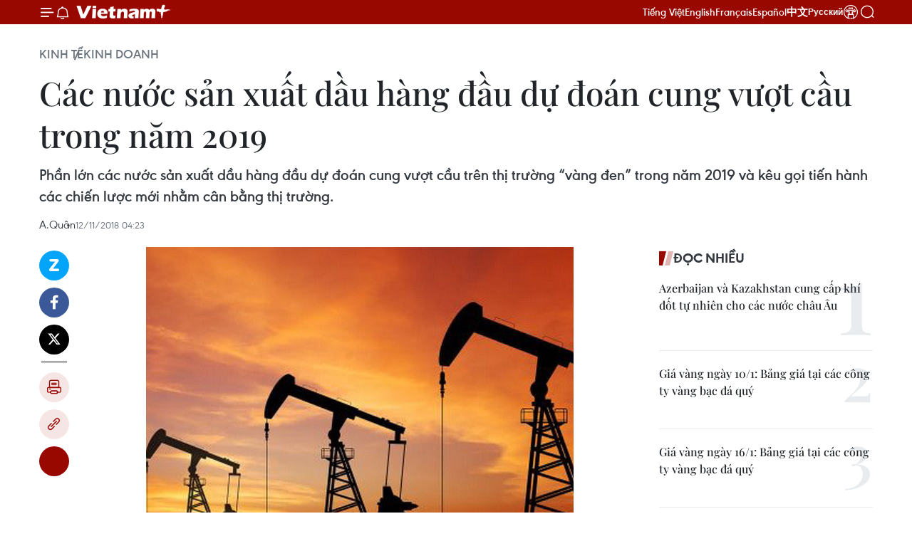

--- FILE ---
content_type: text/html;charset=utf-8
request_url: https://www.vietnamplus.vn/cac-nuoc-san-xuat-dau-hang-dau-du-doan-cung-vuot-cau-trong-nam-2019-post534565.vnp
body_size: 31923
content:
<!DOCTYPE html> <html lang="vi" class="vn "> <head> <title>Các nước sản xuất dầu hàng đầu dự đoán cung vượt cầu trong năm 2019 | Vietnam+ (VietnamPlus)</title> <meta name="description" content="Phần lớn các nước sản xuất dầu hàng đầu dự đoán cung vượt cầu trên thị trường “vàng đen” trong năm 2019 và kêu gọi tiến hành các chiến lược mới nhằm cân bằng thị trường."/> <meta name="keywords" content="Giá dầu, Giá dầu giảm, OPEC, Sản lượng dầu, Xuất khẩu dầu mỏ, Tin nóng, Tin mới, Tin thời sự, VietnamPlus"/> <meta name="news_keywords" content="Giá dầu, Giá dầu giảm, OPEC, Sản lượng dầu, Xuất khẩu dầu mỏ, Tin nóng, Tin mới, Tin thời sự, VietnamPlus"/> <meta http-equiv="Content-Type" content="text/html; charset=utf-8" /> <meta http-equiv="X-UA-Compatible" content="IE=edge"/> <meta http-equiv="refresh" content="1800" /> <meta name="revisit-after" content="1 days" /> <meta name="viewport" content="width=device-width, initial-scale=1"> <meta http-equiv="content-language" content="vi" /> <meta name="format-detection" content="telephone=no"/> <meta name="format-detection" content="address=no"/> <meta name="apple-mobile-web-app-capable" content="yes"> <meta name="apple-mobile-web-app-status-bar-style" content="black"> <meta name="apple-mobile-web-app-title" content="Vietnam+ (VietnamPlus)"/> <meta name="referrer" content="no-referrer-when-downgrade"/> <link rel="shortcut icon" href="https://media.vietnamplus.vn/assets/web/styles/img/favicon.ico" type="image/x-icon" /> <link rel="preconnect" href="https://media.vietnamplus.vn"/> <link rel="dns-prefetch" href="https://media.vietnamplus.vn"/> <link rel="preconnect" href="//www.google-analytics.com" /> <link rel="preconnect" href="//www.googletagmanager.com" /> <link rel="preconnect" href="//stc.za.zaloapp.com" /> <link rel="preconnect" href="//fonts.googleapis.com" /> <link rel="preconnect" href="//pagead2.googlesyndication.com"/> <link rel="preconnect" href="//tpc.googlesyndication.com"/> <link rel="preconnect" href="//securepubads.g.doubleclick.net"/> <link rel="preconnect" href="//accounts.google.com"/> <link rel="preconnect" href="//adservice.google.com"/> <link rel="preconnect" href="//adservice.google.com.vn"/> <link rel="preconnect" href="//www.googletagservices.com"/> <link rel="preconnect" href="//partner.googleadservices.com"/> <link rel="preconnect" href="//tpc.googlesyndication.com"/> <link rel="preconnect" href="//za.zdn.vn"/> <link rel="preconnect" href="//sp.zalo.me"/> <link rel="preconnect" href="//connect.facebook.net"/> <link rel="preconnect" href="//www.facebook.com"/> <link rel="dns-prefetch" href="//www.google-analytics.com" /> <link rel="dns-prefetch" href="//www.googletagmanager.com" /> <link rel="dns-prefetch" href="//stc.za.zaloapp.com" /> <link rel="dns-prefetch" href="//fonts.googleapis.com" /> <link rel="dns-prefetch" href="//pagead2.googlesyndication.com"/> <link rel="dns-prefetch" href="//tpc.googlesyndication.com"/> <link rel="dns-prefetch" href="//securepubads.g.doubleclick.net"/> <link rel="dns-prefetch" href="//accounts.google.com"/> <link rel="dns-prefetch" href="//adservice.google.com"/> <link rel="dns-prefetch" href="//adservice.google.com.vn"/> <link rel="dns-prefetch" href="//www.googletagservices.com"/> <link rel="dns-prefetch" href="//partner.googleadservices.com"/> <link rel="dns-prefetch" href="//tpc.googlesyndication.com"/> <link rel="dns-prefetch" href="//za.zdn.vn"/> <link rel="dns-prefetch" href="//sp.zalo.me"/> <link rel="dns-prefetch" href="//connect.facebook.net"/> <link rel="dns-prefetch" href="//www.facebook.com"/> <link rel="dns-prefetch" href="//graph.facebook.com"/> <link rel="dns-prefetch" href="//static.xx.fbcdn.net"/> <link rel="dns-prefetch" href="//staticxx.facebook.com"/> <script> var cmsConfig = { domainDesktop: 'https://www.vietnamplus.vn', domainMobile: 'https://www.vietnamplus.vn', domainApi: 'https://api.vietnamplus.vn', domainStatic: 'https://media.vietnamplus.vn', domainLog: 'https://log.vietnamplus.vn', googleAnalytics: 'G\-79WRYYR5JK', siteId: 0, pageType: 1, objectId: 534565, adsZone: 342, allowAds: true, adsLazy: true, antiAdblock: true, }; var USER_AGENT=window.navigator&&(window.navigator.userAgent||window.navigator.vendor)||window.opera||"",IS_MOBILE=/Android|webOS|iPhone|iPod|BlackBerry|Windows Phone|IEMobile|Mobile Safari|Opera Mini/i.test(USER_AGENT),IS_REDIRECT=!1;function setCookie(e,o,i){var n=new Date,i=(n.setTime(n.getTime()+24*i*60*60*1e3),"expires="+n.toUTCString());document.cookie=e+"="+o+"; "+i+";path=/;"}function getCookie(e){var o=document.cookie.indexOf(e+"="),i=o+e.length+1;return!o&&e!==document.cookie.substring(0,e.length)||-1===o?null:(-1===(e=document.cookie.indexOf(";",i))&&(e=document.cookie.length),unescape(document.cookie.substring(i,e)))}IS_MOBILE&&getCookie("isDesktop")&&(setCookie("isDesktop",1,-1),window.location=window.location.pathname.replace(".amp", ".vnp")+window.location.search,IS_REDIRECT=!0); </script> <script> if(USER_AGENT && USER_AGENT.indexOf("facebot") <= 0 && USER_AGENT.indexOf("facebookexternalhit") <= 0) { var query = ''; var hash = ''; if (window.location.search) query = window.location.search; if (window.location.hash) hash = window.location.hash; var canonicalUrl = 'https://www.vietnamplus.vn/cac-nuoc-san-xuat-dau-hang-dau-du-doan-cung-vuot-cau-trong-nam-2019-post534565.vnp' + query + hash ; var curUrl = decodeURIComponent(window.location.href); if(!location.port && canonicalUrl.startsWith("http") && curUrl != canonicalUrl){ window.location.replace(canonicalUrl); } } </script> <meta property="fb:pages" content="120834779440" /> <meta property="fb:app_id" content="1960985707489919" /> <meta name="author" content="Vietnam+ (VietnamPlus)" /> <meta name="copyright" content="Copyright © 2026 by Vietnam+ (VietnamPlus)" /> <meta name="RATING" content="GENERAL" /> <meta name="GENERATOR" content="Vietnam+ (VietnamPlus)" /> <meta content="Vietnam+ (VietnamPlus)" itemprop="sourceOrganization" name="source"/> <meta content="news" itemprop="genre" name="medium"/> <meta name="robots" content="noarchive, max-image-preview:large, index, follow" /> <meta name="GOOGLEBOT" content="noarchive, max-image-preview:large, index, follow" /> <link rel="canonical" href="https://www.vietnamplus.vn/cac-nuoc-san-xuat-dau-hang-dau-du-doan-cung-vuot-cau-trong-nam-2019-post534565.vnp" /> <meta property="og:site_name" content="Vietnam+ (VietnamPlus)"/> <meta property="og:rich_attachment" content="true"/> <meta property="og:type" content="article"/> <meta property="og:url" content="https://www.vietnamplus.vn/cac-nuoc-san-xuat-dau-hang-dau-du-doan-cung-vuot-cau-trong-nam-2019-post534565.vnp"/> <meta property="og:image" content="https://media.vietnamplus.vn/images/c14f6479e83e315b4cf3a2906cc6a51e8c0218388a4fa14bb99ff693072eeaaada9ee8d9c52100eb246762789e53e27a68c52d49b3a1db6c081d4f22fd69ad20/gia_dau_1.jpg.webp"/> <meta property="og:image:width" content="1200"/> <meta property="og:image:height" content="630"/> <meta property="og:title" content="Các nước sản xuất dầu hàng đầu dự đoán cung vượt cầu trong năm 2019"/> <meta property="og:description" content="Phần lớn các nước sản xuất dầu hàng đầu dự đoán cung vượt cầu trên thị trường “vàng đen” trong năm 2019 và kêu gọi tiến hành các chiến lược mới nhằm cân bằng thị trường."/> <meta name="twitter:card" value="summary"/> <meta name="twitter:url" content="https://www.vietnamplus.vn/cac-nuoc-san-xuat-dau-hang-dau-du-doan-cung-vuot-cau-trong-nam-2019-post534565.vnp"/> <meta name="twitter:title" content="Các nước sản xuất dầu hàng đầu dự đoán cung vượt cầu trong năm 2019"/> <meta name="twitter:description" content="Phần lớn các nước sản xuất dầu hàng đầu dự đoán cung vượt cầu trên thị trường “vàng đen” trong năm 2019 và kêu gọi tiến hành các chiến lược mới nhằm cân bằng thị trường."/> <meta name="twitter:image" content="https://media.vietnamplus.vn/images/c14f6479e83e315b4cf3a2906cc6a51e8c0218388a4fa14bb99ff693072eeaaada9ee8d9c52100eb246762789e53e27a68c52d49b3a1db6c081d4f22fd69ad20/gia_dau_1.jpg.webp"/> <meta name="twitter:site" content="@Vietnam+ (VietnamPlus)"/> <meta name="twitter:creator" content="@Vietnam+ (VietnamPlus)"/> <meta property="article:publisher" content="https://www.facebook.com/VietnamPlus" /> <meta property="article:tag" content="Giá dầu, Giá dầu giảm, OPEC, Sản lượng dầu, Xuất khẩu dầu mỏ, Tin nóng, Tin mới, Tin thời sự, VietnamPlus"/> <meta property="article:section" content="Thị trường,Kinh doanh,Kinh tế" /> <meta property="article:published_time" content="2018-11-12T11:23:04+0700"/> <meta property="article:modified_time" content="2018-11-12T11:23:04+0700"/> <link rel="amphtml" href="https://www.vietnamplus.vn/cac-nuoc-san-xuat-dau-hang-dau-du-doan-cung-vuot-cau-trong-nam-2019-post534565.amp" /> <script type="application/ld+json"> { "@context": "http://schema.org", "@type": "Organization", "name": "Vietnam+ (VietnamPlus)", "url": "https://www.vietnamplus.vn", "logo": "https://media.vietnamplus.vn/assets/web/styles/img/logo.png", "foundingDate": "2008", "founders": [ { "@type": "Person", "name": "Thông tấn xã Việt Nam (TTXVN)" } ], "address": [ { "@type": "PostalAddress", "streetAddress": "Số 05 Lý Thường Kiệt - Hà Nội - Việt Nam", "addressLocality": "Hà Nội City", "addressRegion": "Northeast", "postalCode": "100000", "addressCountry": "VNM" } ], "contactPoint": [ { "@type": "ContactPoint", "telephone": "+84-243-941-1349", "contactType": "customer service" }, { "@type": "ContactPoint", "telephone": "+84-243-941-1348", "contactType": "customer service" } ], "sameAs": [ "https://www.facebook.com/VietnamPlus", "https://www.tiktok.com/@vietnamplus", "https://twitter.com/vietnamplus", "https://www.youtube.com/c/BaoVietnamPlus" ] } </script> <script type="application/ld+json"> { "@context" : "https://schema.org", "@type" : "WebSite", "name": "Vietnam+ (VietnamPlus)", "url": "https://www.vietnamplus.vn", "alternateName" : "Báo điện tử VIETNAMPLUS, Cơ quan của Thông tấn xã Việt Nam (TTXVN)", "potentialAction": { "@type": "SearchAction", "target": { "@type": "EntryPoint", "urlTemplate": "https://www.vietnamplus.vn/search/?q={search_term_string}" }, "query-input": "required name=search_term_string" } } </script> <script type="application/ld+json"> { "@context":"http://schema.org", "@type":"BreadcrumbList", "itemListElement":[ { "@type":"ListItem", "position":1, "item":{ "@id":"https://www.vietnamplus.vn/kinhte/kinhdoanh/", "name":"Kinh doanh" } } ] } </script> <script type="application/ld+json"> { "@context": "http://schema.org", "@type": "NewsArticle", "mainEntityOfPage":{ "@type":"WebPage", "@id":"https://www.vietnamplus.vn/cac-nuoc-san-xuat-dau-hang-dau-du-doan-cung-vuot-cau-trong-nam-2019-post534565.vnp" }, "headline": "Các nước sản xuất dầu hàng đầu dự đoán cung vượt cầu trong năm 2019", "description": "Phần lớn các nước sản xuất dầu hàng đầu dự đoán cung vượt cầu trên thị trường “vàng đen” trong năm 2019 và kêu gọi tiến hành các chiến lược mới nhằm cân bằng thị trường.", "image": { "@type": "ImageObject", "url": "https://media.vietnamplus.vn/images/c14f6479e83e315b4cf3a2906cc6a51e8c0218388a4fa14bb99ff693072eeaaada9ee8d9c52100eb246762789e53e27a68c52d49b3a1db6c081d4f22fd69ad20/gia_dau_1.jpg.webp", "width" : 1200, "height" : 675 }, "datePublished": "2018-11-12T11:23:04+0700", "dateModified": "2018-11-12T11:23:04+0700", "author": { "@type": "Person", "name": "A.Quân" }, "publisher": { "@type": "Organization", "name": "Vietnam+ (VietnamPlus)", "logo": { "@type": "ImageObject", "url": "https://media.vietnamplus.vn/assets/web/styles/img/logo.png" } } } </script> <link rel="preload" href="https://media.vietnamplus.vn/assets/web/styles/css/main.min-1.0.14.css" as="style"> <link rel="preload" href="https://media.vietnamplus.vn/assets/web/js/main.min-1.0.35.js" as="script"> <link rel="preload" href="https://media.vietnamplus.vn/assets/web/js/detail.min-1.0.16.js" as="script"> <link rel="preload" href="https://common.mcms.one/assets/styles/css/vietnamplus-1.0.0.css" as="style"> <link rel="stylesheet" href="https://common.mcms.one/assets/styles/css/vietnamplus-1.0.0.css"> <link id="cms-style" rel="stylesheet" href="https://media.vietnamplus.vn/assets/web/styles/css/main.min-1.0.14.css"> <script type="text/javascript"> var _metaOgUrl = 'https://www.vietnamplus.vn/cac-nuoc-san-xuat-dau-hang-dau-du-doan-cung-vuot-cau-trong-nam-2019-post534565.vnp'; var page_title = document.title; var tracked_url = window.location.pathname + window.location.search + window.location.hash; var cate_path = 'kinhte/kinhdoanh'; if (cate_path.length > 0) { tracked_url = "/" + cate_path + tracked_url; } </script> <script async="" src="https://www.googletagmanager.com/gtag/js?id=G-79WRYYR5JK"></script> <script> window.dataLayer = window.dataLayer || []; function gtag(){dataLayer.push(arguments);} gtag('js', new Date()); gtag('config', 'G-79WRYYR5JK', {page_path: tracked_url}); </script> <script>window.dataLayer = window.dataLayer || [];dataLayer.push({'pageCategory': '/kinhte\/kinhdoanh'});</script> <script> window.dataLayer = window.dataLayer || []; dataLayer.push({ 'event': 'Pageview', 'articleId': '534565', 'articleTitle': 'Các nước sản xuất dầu hàng đầu dự đoán cung vượt cầu trong năm 2019', 'articleCategory': 'Thị trường,Kinh doanh,Kinh tế', 'articleAlowAds': true, 'articleAuthor': 'A.Quân', 'articleType': 'detail', 'articleTags': 'Giá dầu, Giá dầu giảm, OPEC, Sản lượng dầu, Xuất khẩu dầu mỏ, Tin nóng, Tin mới, Tin thời sự, VietnamPlus', 'articlePublishDate': '2018-11-12T11:23:04+0700', 'articleThumbnail': 'https://media.vietnamplus.vn/images/c14f6479e83e315b4cf3a2906cc6a51e8c0218388a4fa14bb99ff693072eeaaada9ee8d9c52100eb246762789e53e27a68c52d49b3a1db6c081d4f22fd69ad20/gia_dau_1.jpg.webp', 'articleShortUrl': 'https://www.vietnamplus.vn/cac-nuoc-san-xuat-dau-hang-dau-du-doan-cung-vuot-cau-trong-nam-2019-post534565.vnp', 'articleFullUrl': 'https://www.vietnamplus.vn/cac-nuoc-san-xuat-dau-hang-dau-du-doan-cung-vuot-cau-trong-nam-2019-post534565.vnp', }); </script> <script> window.dataLayer = window.dataLayer || []; dataLayer.push({'articleAuthor': 'A.Quân', 'articleAuthorID': '0'}); </script> <script type='text/javascript'> gtag('event', 'article_page',{ 'articleId': '534565', 'articleTitle': 'Các nước sản xuất dầu hàng đầu dự đoán cung vượt cầu trong năm 2019', 'articleCategory': 'Thị trường,Kinh doanh,Kinh tế', 'articleAlowAds': true, 'articleAuthor': 'A.Quân', 'articleType': 'detail', 'articleTags': 'Giá dầu, Giá dầu giảm, OPEC, Sản lượng dầu, Xuất khẩu dầu mỏ, Tin nóng, Tin mới, Tin thời sự, VietnamPlus', 'articlePublishDate': '2018-11-12T11:23:04+0700', 'articleThumbnail': 'https://media.vietnamplus.vn/images/c14f6479e83e315b4cf3a2906cc6a51e8c0218388a4fa14bb99ff693072eeaaada9ee8d9c52100eb246762789e53e27a68c52d49b3a1db6c081d4f22fd69ad20/gia_dau_1.jpg.webp', 'articleShortUrl': 'https://www.vietnamplus.vn/cac-nuoc-san-xuat-dau-hang-dau-du-doan-cung-vuot-cau-trong-nam-2019-post534565.vnp', 'articleFullUrl': 'https://www.vietnamplus.vn/cac-nuoc-san-xuat-dau-hang-dau-du-doan-cung-vuot-cau-trong-nam-2019-post534565.vnp', }); </script> <script>(function(w,d,s,l,i){w[l]=w[l]||[];w[l].push({'gtm.start': new Date().getTime(),event:'gtm.js'});var f=d.getElementsByTagName(s)[0], j=d.createElement(s),dl=l!='dataLayer'?'&l='+l:'';j.async=true;j.src= 'https://www.googletagmanager.com/gtm.js?id='+i+dl;f.parentNode.insertBefore(j,f); })(window,document,'script','dataLayer','GTM-5WM58F3N');</script> <script type="text/javascript"> !function(){"use strict";function e(e){var t=!(arguments.length>1&&void 0!==arguments[1])||arguments[1],c=document.createElement("script");c.src=e,t?c.type="module":(c.async=!0,c.type="text/javascript",c.setAttribute("nomodule",""));var n=document.getElementsByTagName("script")[0];n.parentNode.insertBefore(c,n)}!function(t,c){!function(t,c,n){var a,o,r;n.accountId=c,null!==(a=t.marfeel)&&void 0!==a||(t.marfeel={}),null!==(o=(r=t.marfeel).cmd)&&void 0!==o||(r.cmd=[]),t.marfeel.config=n;var i="https://sdk.mrf.io/statics";e("".concat(i,"/marfeel-sdk.js?id=").concat(c),!0),e("".concat(i,"/marfeel-sdk.es5.js?id=").concat(c),!1)}(t,c,arguments.length>2&&void 0!==arguments[2]?arguments[2]:{})}(window,2272,{} )}(); </script> <script src="https://jsc.mgid.com/site/948646.js" async></script>
<script defer type="application/javascript" src="//anymind360.com/js/645/ats.js"></script>
<script defer src="https://pagead2.googlesyndication.com/pagead/js/adsbygoogle.js" crossorigin="anonymous"></script>
<style>
.google-auto-placed{display:none !important}
</style> <script async src="https://sp.zalo.me/plugins/sdk.js"></script> </head> <body class="detail-page"> <noscript><iframe src="https://www.googletagmanager.com/ns.html?id=GTM-5WM58F3N" height="0" width="0" style="display:none;visibility:hidden"></iframe></noscript> <div id="sdaWeb_SdaMasthead" class="rennab rennab-top" data-platform="1" data-position="Web_SdaMasthead" style="display:none"> </div> <header class=" site-header"> <div class="sticky"> <div class="container"> <i class="ic-menu"></i> <i class="ic-bell"></i> <div id="header-news" class="pick-news hidden" data-source="header-latest-news"></div> <a class="small-logo" href="/" title="Vietnam+ (VietnamPlus)">Vietnam+ (VietnamPlus)</a> <ul class="menu"> <li> <a href="/" title="Tiếng Việt" target="_blank">Tiếng Việt</a> </li> <li> <a href="https://en.vietnamplus.vn" title="English" target="_blank" rel="nofollow">English</a> </li> <li> <a href="https://fr.vietnamplus.vn" title="Français" target="_blank" rel="nofollow">Français</a> </li> <li> <a href="https://es.vietnamplus.vn" title="Español" target="_blank" rel="nofollow">Español</a> </li> <li> <a href="https://zh.vietnamplus.vn" title="中文" target="_blank" rel="nofollow">中文</a> </li> <li> <a href="https://ru.vietnamplus.vn" title="Русский" target="_blank" rel="nofollow">Русский</a> </li> <li> <a class="ic-hn" href="https://hanoi.vietnamplus.vn/" target="_blank" rel="nofollow" title="Thăng Long - Hà Nội"><i class="hanoi-icon"></i></a> </li> </ul> <div class="search-wrapper"> <i class="ic-search"></i> <input type="text" class="search txtsearch" placeholder="Nhập từ khóa"> </div> <div class="user-menu" id="userprofile"></div> </div> </div> </header> <div class="site-body"> <div id="sdaWeb_SdaBackground" class="rennab " data-platform="1" data-position="Web_SdaBackground" style="display:none"> </div> <div class="container"> <div class="breadcrumb breadcrumb-detail"> <h2 class="main"> <a href="https://www.vietnamplus.vn/kinhte/" title="Kinh tế">Kinh tế</a> </h2> <h2 class="main"> <a href="https://www.vietnamplus.vn/kinhte/kinhdoanh/" title="Kinh doanh" class="active">Kinh doanh</a> </h2> </div> <div id="sdaWeb_SdaTop" class="rennab " data-platform="1" data-position="Web_SdaTop" style="display:none"> </div> <div class="article"> <h1 class="article__title cms-title "> Các nước sản xuất dầu hàng đầu dự đoán cung vượt cầu trong năm 2019 </h1> <div class="article__sapo cms-desc"> Phần lớn các nước sản xuất dầu hàng đầu dự đoán cung vượt cầu trên thị trường “vàng đen” trong năm 2019 và kêu gọi tiến hành các chiến lược mới nhằm cân bằng thị trường. </div> <div id="sdaWeb_SdaArticleAfterSapo" class="rennab " data-platform="1" data-position="Web_SdaArticleAfterSapo" style="display:none"> </div> <div class="article__meta"> <span class="author cms-author">A.Quân</span> <time class="time" datetime="2018-11-12T11:23:04+0700" data-time="1541996584" data-friendly="false">12/11/2018 11:23</time> <meta class="cms-date" itemprop="datePublished" content="2018-11-12T11:23:04+0700"> </div> <div class="col"> <div class="main-col content-col"> <div class="article__body zce-content-body cms-body" itemprop="articleBody"> <div class="social-pin sticky article__social"> <a href="javascript:void(0);" class="zl zalo-share-button" title="Zalo" data-href="https://www.vietnamplus.vn/cac-nuoc-san-xuat-dau-hang-dau-du-doan-cung-vuot-cau-trong-nam-2019-post534565.vnp" data-oaid="4486284411240520426" data-layout="1" data-color="blue" data-customize="true">Zalo</a> <a href="javascript:void(0);" class="item fb" data-href="https://www.vietnamplus.vn/cac-nuoc-san-xuat-dau-hang-dau-du-doan-cung-vuot-cau-trong-nam-2019-post534565.vnp" data-rel="facebook" title="Facebook">Facebook</a> <a href="javascript:void(0);" class="item tw" data-href="https://www.vietnamplus.vn/cac-nuoc-san-xuat-dau-hang-dau-du-doan-cung-vuot-cau-trong-nam-2019-post534565.vnp" data-rel="twitter" title="Twitter">Twitter</a> <a href="javascript:void(0);" class="bookmark sendbookmark hidden" onclick="ME.sendBookmark(this, 534565);" data-id="534565" title="Lưu bài viết">Lưu bài viết</a> <a href="javascript:void(0);" class="print sendprint" title="Print" data-href="/print-534565.html">Bản in</a> <a href="javascript:void(0);" class="item link" data-href="https://www.vietnamplus.vn/cac-nuoc-san-xuat-dau-hang-dau-du-doan-cung-vuot-cau-trong-nam-2019-post534565.vnp" data-rel="copy" title="Copy link">Copy link</a> <div id='shortenlink-container'></div> </div> <div class="article-photo"> <img alt="Các nước sản xuất dầu hàng đầu dự đoán cung vượt cầu trong năm 2019 ảnh 1" src="[data-uri]" class="lazyload cms-photo" data-large-src="https://media.vietnamplus.vn/images/db3eecc2e589c60996480488f99e20f461a70e34612b423c071cab2a23020c329bb08382b8f22da7117d95ca6bd7c13f/gia_dau_1.jpg" data-src="https://media.vietnamplus.vn/images/7d14e66442e677f2c8d22138f65ca0458a01bac17a6c597503169693c52ece6aa40b5e320184bf364bedb08f12a4b88a/gia_dau_1.jpg" title="(Nguồn: cnbc.com)"><span>(Nguồn: cnbc.com)</span>
</div>
<p>Phần lớn các nước sản xuất dầu hàng đầu dự đoán cung vượt cầu trên thị trường “vàng đen” trong năm 2019 và kêu gọi tiến hành các chiến lược mới nhằm cân bằng thị trường dựa trên điều chỉnh sản lượng.</p>
<p>Trong cuộc họp ngày 11/11 tại Abu Dhabi của Các Tiểu vương quốc Arab Thống nhất (UAE), Bộ trưởng Năng lượng UAE Suheil al-Mazrouei ngụ ý rằng các nước sản xuất dầu đang chuẩn bị cắt giảm sản lượng.</p>
<div class="sda_middle"> <div id="sdaWeb_SdaArticleMiddle" class="rennab fyi" data-platform="1" data-position="Web_SdaArticleMiddle"> </div>
</div>
<p>Theo dự kiến, quyết định về vấn đề này sẽ được đưa ra tại cuộc họp giữa các nước trong và ngoài Tổ chức Các nước Xuất khẩu Dầu mỏ (OPEC) vào tháng 12 tới tại Vienna (Áo).</p>
<p>Trong khi đó, Bộ trưởng Năng lượng Saudi Arabia Khalid al-Falih cho biết hiện còn quá sớm để nói về hành động cụ thể và các nước sẽ phải nghiên cứu tất cả các yếu tố liên quan.</p>
<p><strong><a href="https://www.vietnamplus.vn/cac-nuoc-xuat-khau-dau-mo-chua-dat-duoc-thoa-thuan-cat-giam-san-luong/534512.vnp" class="cms-relate">[Các nước xuất khẩu dầu mỏ chưa đạt được thỏa thuận cắt giảm sản lượng]</a></strong></p>
<div class="sda_middle"> <div id="sdaWeb_SdaArticleMiddle1" class="rennab fyi" data-platform="1" data-position="Web_SdaArticleMiddle1"> </div>
</div>
<p>Tuy vậy, ông al-Falih khẳng định trong tháng 12/2018, nước này sẽ cắt giảm lượng dầu xuất khẩu 500.000 thùng/ngày. Kể từ tháng 10/2018, Saudi Arabia cung ứng 10,7 triệu thùng dầu/ngày cho thị trường “vàng đen” thế giới.</p>
<p>Theo nhà phân tích Fawad Razaqzada của Forex.com, giá dầu tiếp tục giảm trong bối cảnh nguồn dầu đang gia tăng từ các nước sản xuất hàng đầu như Saudi Arabia, Nga và Mỹ “thừa sức” bù đắp cho nguồn cung từ Iran bị “đóng cửa” do lệnh trừng phạt của Mỹ.</p>
<p>Trong khi đó, ngân hàng lớn thứ hai nước Đức là Commerzbank ngày 9/11 cảnh báo các nhà sản xuất dầu sẽ phải hành động để ngăn chặn tình trạng giá dầu giảm./.</p> <div class="article__source"> <div class="source"> <span class="name">(TTXVN/Vietnam+)</span> </div> </div> <div id="sdaWeb_SdaArticleAfterBody" class="rennab " data-platform="1" data-position="Web_SdaArticleAfterBody" style="display:none"> </div> </div> <div class="article__tag"> <a class="active" href="https://www.vietnamplus.vn/tag/gia-dau-tag2628.vnp" title="Giá dầu">#Giá dầu</a> <a class="active" href="https://www.vietnamplus.vn/tag/gia-dau-giam-tag19914.vnp" title="Giá dầu giảm">#Giá dầu giảm</a> <a class="" href="https://www.vietnamplus.vn/tag/opec-tag7725.vnp" title="OPEC">#OPEC</a> <a class="" href="https://www.vietnamplus.vn/tag/san-luong-dau-tag6526.vnp" title="Sản lượng dầu">#Sản lượng dầu</a> <a class="" href="https://www.vietnamplus.vn/tag/xuat-khau-dau-mo-tag20639.vnp" title="Xuất khẩu dầu mỏ">#Xuất khẩu dầu mỏ</a> <a class="" href="https://www.vietnamplus.vn/tag/tin-nong-tag126680.vnp" title="Tin nóng">#Tin nóng</a> <a class="" href="https://www.vietnamplus.vn/tag/tin-moi-tag473244.vnp" title="Tin mới">#Tin mới</a> <a class="" href="https://www.vietnamplus.vn/tag/tin-thoi-su-tag161691.vnp" title="Tin thời sự">#Tin thời sự</a> <a class="" href="https://www.vietnamplus.vn/tag/vietnamplus-tag6054.vnp" title="VietnamPlus">#VietnamPlus</a> </div> <div id="sdaWeb_SdaArticleAfterTag" class="rennab " data-platform="1" data-position="Web_SdaArticleAfterTag" style="display:none"> </div> <div class="wrap-social"> <div class="social-pin article__social"> <a href="javascript:void(0);" class="zl zalo-share-button" title="Zalo" data-href="https://www.vietnamplus.vn/cac-nuoc-san-xuat-dau-hang-dau-du-doan-cung-vuot-cau-trong-nam-2019-post534565.vnp" data-oaid="4486284411240520426" data-layout="1" data-color="blue" data-customize="true">Zalo</a> <a href="javascript:void(0);" class="item fb" data-href="https://www.vietnamplus.vn/cac-nuoc-san-xuat-dau-hang-dau-du-doan-cung-vuot-cau-trong-nam-2019-post534565.vnp" data-rel="facebook" title="Facebook">Facebook</a> <a href="javascript:void(0);" class="item tw" data-href="https://www.vietnamplus.vn/cac-nuoc-san-xuat-dau-hang-dau-du-doan-cung-vuot-cau-trong-nam-2019-post534565.vnp" data-rel="twitter" title="Twitter">Twitter</a> <a href="javascript:void(0);" class="bookmark sendbookmark hidden" onclick="ME.sendBookmark(this, 534565);" data-id="534565" title="Lưu bài viết">Lưu bài viết</a> <a href="javascript:void(0);" class="print sendprint" title="Print" data-href="/print-534565.html">Bản in</a> <a href="javascript:void(0);" class="item link" data-href="https://www.vietnamplus.vn/cac-nuoc-san-xuat-dau-hang-dau-du-doan-cung-vuot-cau-trong-nam-2019-post534565.vnp" data-rel="copy" title="Copy link">Copy link</a> <div id='shortenlink-container'></div> </div> <a href="https://news.google.com/publications/CAAqBwgKMN-18wowlLWFAw?hl=vi&gl=VN&ceid=VN%3Avi" class="google-news" target="_blank" title="Google News">Theo dõi VietnamPlus </a> </div> <div id="sdaWeb_SdaArticleAfterBody1" class="rennab " data-platform="1" data-position="Web_SdaArticleAfterBody1" style="display:none"> </div> <div id="sdaWeb_SdaArticleAfterBody2" class="rennab " data-platform="1" data-position="Web_SdaArticleAfterBody2" style="display:none"> </div> <div class="wrap-comment" id="comment534565" data-id="534565" data-type="20"></div> <div id="sdaWeb_SdaArticleAfterComment" class="rennab " data-platform="1" data-position="Web_SdaArticleAfterComment" style="display:none"> </div> <div class="box-related-news"> <h3 class="box-heading"> <span class="title">Tin liên quan</span> </h3> <div class="box-content" data-source="related-news"> <article class="story"> <figure class="story__thumb"> <a class="cms-link" href="https://www.vietnamplus.vn/moi-lo-du-cung-quay-lai-nhan-chim-thi-truong-dau-mo-post534145.vnp" title="Mối lo dư cung quay lại &#39;&#39;nhấn chìm&#39;&#39; thị trường dầu mỏ"> <img class="lazyload" src="[data-uri]" data-src="https://media.vietnamplus.vn/images/c06a2343df4164d2fe2c753277d10fd864012ab9c363c7684d742a02be9d0b867d918341cfc5571dbb456aa393d4b9a48b30e2a514304d8680952bb930a95c15/0911_gia_dau.jpg.webp" data-srcset="https://media.vietnamplus.vn/images/c06a2343df4164d2fe2c753277d10fd864012ab9c363c7684d742a02be9d0b867d918341cfc5571dbb456aa393d4b9a48b30e2a514304d8680952bb930a95c15/0911_gia_dau.jpg.webp 1x, https://media.vietnamplus.vn/images/6894d4be18cd9842ac82a99313601c6c64012ab9c363c7684d742a02be9d0b867d918341cfc5571dbb456aa393d4b9a48b30e2a514304d8680952bb930a95c15/0911_gia_dau.jpg.webp 2x" alt="Giàn khoan dầu ở ngoài khơi của Hãng Shell (Anh). (Nguồn: AFP/ TTXVN)"> <noscript><img src="https://media.vietnamplus.vn/images/c06a2343df4164d2fe2c753277d10fd864012ab9c363c7684d742a02be9d0b867d918341cfc5571dbb456aa393d4b9a48b30e2a514304d8680952bb930a95c15/0911_gia_dau.jpg.webp" srcset="https://media.vietnamplus.vn/images/c06a2343df4164d2fe2c753277d10fd864012ab9c363c7684d742a02be9d0b867d918341cfc5571dbb456aa393d4b9a48b30e2a514304d8680952bb930a95c15/0911_gia_dau.jpg.webp 1x, https://media.vietnamplus.vn/images/6894d4be18cd9842ac82a99313601c6c64012ab9c363c7684d742a02be9d0b867d918341cfc5571dbb456aa393d4b9a48b30e2a514304d8680952bb930a95c15/0911_gia_dau.jpg.webp 2x" alt="Giàn khoan dầu ở ngoài khơi của Hãng Shell (Anh). (Nguồn: AFP/ TTXVN)" class="image-fallback"></noscript> </a> </figure> <h2 class="story__heading" data-tracking="534145"> <a class=" cms-link" href="https://www.vietnamplus.vn/moi-lo-du-cung-quay-lai-nhan-chim-thi-truong-dau-mo-post534145.vnp" title="Mối lo dư cung quay lại &#39;&#39;nhấn chìm&#39;&#39; thị trường dầu mỏ"> Mối lo dư cung quay lại ''nhấn chìm'' thị trường dầu mỏ </a> </h2> <time class="time" datetime="2018-11-09T09:57:27+0700" data-time="1541732247"> 09/11/2018 09:57 </time> <div class="story__summary story__shorten"> Giá dầu thế giới giảm gần 2% trong phiên giao dịch ngày 8/11, giữa bối cảnh giới đầu tư tập trung vào sự gia tăng nguồn cung dầu toàn cầu, hiện đang tăng vượt dự kiến. </div> </article> <article class="story"> <figure class="story__thumb"> <a class="cms-link" href="https://www.vietnamplus.vn/thi-truong-chung-khoan-toan-cau-dong-loat-giam-diem-post534150.vnp" title="Thị trường chứng khoán toàn cầu đồng loạt giảm điểm"> <img class="lazyload" src="[data-uri]" data-src="https://media.vietnamplus.vn/images/c06a2343df4164d2fe2c753277d10fd87b68dec9a1d56560a573f8f9a2f0d052585c4cb04ec05e6b1882c9ba3b36f568fff19a5e031b58b547792be9f6ab074b/chung_khoan.jpg.webp" data-srcset="https://media.vietnamplus.vn/images/c06a2343df4164d2fe2c753277d10fd87b68dec9a1d56560a573f8f9a2f0d052585c4cb04ec05e6b1882c9ba3b36f568fff19a5e031b58b547792be9f6ab074b/chung_khoan.jpg.webp 1x, https://media.vietnamplus.vn/images/6894d4be18cd9842ac82a99313601c6c7b68dec9a1d56560a573f8f9a2f0d052585c4cb04ec05e6b1882c9ba3b36f568fff19a5e031b58b547792be9f6ab074b/chung_khoan.jpg.webp 2x" alt="Giao dịch viên tại Sàn giao dịch chứng khoán ở Frankfurt, Đức. (Ảnh: AFP/TTXVN) "> <noscript><img src="https://media.vietnamplus.vn/images/c06a2343df4164d2fe2c753277d10fd87b68dec9a1d56560a573f8f9a2f0d052585c4cb04ec05e6b1882c9ba3b36f568fff19a5e031b58b547792be9f6ab074b/chung_khoan.jpg.webp" srcset="https://media.vietnamplus.vn/images/c06a2343df4164d2fe2c753277d10fd87b68dec9a1d56560a573f8f9a2f0d052585c4cb04ec05e6b1882c9ba3b36f568fff19a5e031b58b547792be9f6ab074b/chung_khoan.jpg.webp 1x, https://media.vietnamplus.vn/images/6894d4be18cd9842ac82a99313601c6c7b68dec9a1d56560a573f8f9a2f0d052585c4cb04ec05e6b1882c9ba3b36f568fff19a5e031b58b547792be9f6ab074b/chung_khoan.jpg.webp 2x" alt="Giao dịch viên tại Sàn giao dịch chứng khoán ở Frankfurt, Đức. (Ảnh: AFP/TTXVN) " class="image-fallback"></noscript> </a> </figure> <h2 class="story__heading" data-tracking="534150"> <a class=" cms-link" href="https://www.vietnamplus.vn/thi-truong-chung-khoan-toan-cau-dong-loat-giam-diem-post534150.vnp" title="Thị trường chứng khoán toàn cầu đồng loạt giảm điểm"> Thị trường chứng khoán toàn cầu đồng loạt giảm điểm </a> </h2> <time class="time" datetime="2018-11-09T10:27:43+0700" data-time="1541734063"> 09/11/2018 10:27 </time> <div class="story__summary story__shorten"> Chứng khoán giảm điểm sau khi Liên minh châu Âu (EU) cảnh báo về tốc độ tăng trưởng chậm lại, và thị trường Phố Wall cũng quay đầu sau cú bật nhẹ hậu bầu cử Quốc hội giữa nhiệm kỳ Mỹ. </div> </article> <article class="story"> <figure class="story__thumb"> <a class="cms-link" href="https://www.vietnamplus.vn/cac-nuoc-xuat-khau-dau-mo-chua-dat-duoc-thoa-thuan-cat-giam-san-luong-post534512.vnp" title="Các nước xuất khẩu dầu mỏ chưa đạt được thỏa thuận cắt giảm sản lượng"> <img class="lazyload" src="[data-uri]" data-src="https://media.vietnamplus.vn/images/c06a2343df4164d2fe2c753277d10fd8229e74749b939588477a68a1a12cf395206d59b67d2bf4e6c916569f424f335a120d687809679afc54b8bc3cc131d938/iran.jpg.webp" data-srcset="https://media.vietnamplus.vn/images/c06a2343df4164d2fe2c753277d10fd8229e74749b939588477a68a1a12cf395206d59b67d2bf4e6c916569f424f335a120d687809679afc54b8bc3cc131d938/iran.jpg.webp 1x, https://media.vietnamplus.vn/images/6894d4be18cd9842ac82a99313601c6c229e74749b939588477a68a1a12cf395206d59b67d2bf4e6c916569f424f335a120d687809679afc54b8bc3cc131d938/iran.jpg.webp 2x" alt="Ảnh chỉ có tính minh họa. (Nguồn: AFP/TTXVN)"> <noscript><img src="https://media.vietnamplus.vn/images/c06a2343df4164d2fe2c753277d10fd8229e74749b939588477a68a1a12cf395206d59b67d2bf4e6c916569f424f335a120d687809679afc54b8bc3cc131d938/iran.jpg.webp" srcset="https://media.vietnamplus.vn/images/c06a2343df4164d2fe2c753277d10fd8229e74749b939588477a68a1a12cf395206d59b67d2bf4e6c916569f424f335a120d687809679afc54b8bc3cc131d938/iran.jpg.webp 1x, https://media.vietnamplus.vn/images/6894d4be18cd9842ac82a99313601c6c229e74749b939588477a68a1a12cf395206d59b67d2bf4e6c916569f424f335a120d687809679afc54b8bc3cc131d938/iran.jpg.webp 2x" alt="Ảnh chỉ có tính minh họa. (Nguồn: AFP/TTXVN)" class="image-fallback"></noscript> </a> </figure> <h2 class="story__heading" data-tracking="534512"> <a class=" cms-link" href="https://www.vietnamplus.vn/cac-nuoc-xuat-khau-dau-mo-chua-dat-duoc-thoa-thuan-cat-giam-san-luong-post534512.vnp" title="Các nước xuất khẩu dầu mỏ chưa đạt được thỏa thuận cắt giảm sản lượng"> Các nước xuất khẩu dầu mỏ chưa đạt được thỏa thuận cắt giảm sản lượng </a> </h2> <time class="time" datetime="2018-11-12T06:59:00+0700" data-time="1541980740"> 12/11/2018 06:59 </time> <div class="story__summary story__shorten"> Bộ trưởng Năng lượng Saudi Arabia Khalid al-Falih cho biết các nước xuất khẩu dầu mỏ vẫn chưa đạt được thỏa thuận về việc cắt giảm sản lượng. </div> </article> <article class="story"> <figure class="story__thumb"> <a class="cms-link" href="https://www.vietnamplus.vn/gia-dau-chau-a-tang-1-nho-thong-tin-saudi-arabia-giam-san-luong-post534534.vnp" title="Giá dầu châu Á tăng 1% nhờ thông tin Saudi Arabia giảm sản lượng "> <img class="lazyload" src="[data-uri]" data-src="https://media.vietnamplus.vn/images/c06a2343df4164d2fe2c753277d10fd8db4bed432c669e261b33997b0ccc67def8859565ea90e3d79e456613f4ba0bf2b81cc02e8ad39d0721b4417e86f96300/giadauchaua.jpg.webp" data-srcset="https://media.vietnamplus.vn/images/c06a2343df4164d2fe2c753277d10fd8db4bed432c669e261b33997b0ccc67def8859565ea90e3d79e456613f4ba0bf2b81cc02e8ad39d0721b4417e86f96300/giadauchaua.jpg.webp 1x, https://media.vietnamplus.vn/images/6894d4be18cd9842ac82a99313601c6cdb4bed432c669e261b33997b0ccc67def8859565ea90e3d79e456613f4ba0bf2b81cc02e8ad39d0721b4417e86f96300/giadauchaua.jpg.webp 2x" alt="Một trạm xăng ở thủ đô Seoul, Hàn Quốc. (Ảnh: AFP/TTXVN)"> <noscript><img src="https://media.vietnamplus.vn/images/c06a2343df4164d2fe2c753277d10fd8db4bed432c669e261b33997b0ccc67def8859565ea90e3d79e456613f4ba0bf2b81cc02e8ad39d0721b4417e86f96300/giadauchaua.jpg.webp" srcset="https://media.vietnamplus.vn/images/c06a2343df4164d2fe2c753277d10fd8db4bed432c669e261b33997b0ccc67def8859565ea90e3d79e456613f4ba0bf2b81cc02e8ad39d0721b4417e86f96300/giadauchaua.jpg.webp 1x, https://media.vietnamplus.vn/images/6894d4be18cd9842ac82a99313601c6cdb4bed432c669e261b33997b0ccc67def8859565ea90e3d79e456613f4ba0bf2b81cc02e8ad39d0721b4417e86f96300/giadauchaua.jpg.webp 2x" alt="Một trạm xăng ở thủ đô Seoul, Hàn Quốc. (Ảnh: AFP/TTXVN)" class="image-fallback"></noscript> </a> </figure> <h2 class="story__heading" data-tracking="534534"> <a class=" cms-link" href="https://www.vietnamplus.vn/gia-dau-chau-a-tang-1-nho-thong-tin-saudi-arabia-giam-san-luong-post534534.vnp" title="Giá dầu châu Á tăng 1% nhờ thông tin Saudi Arabia giảm sản lượng "> Giá dầu châu Á tăng 1% nhờ thông tin Saudi Arabia giảm sản lượng </a> </h2> <time class="time" datetime="2018-11-12T09:29:00+0700" data-time="1541989740"> 12/11/2018 09:29 </time> <div class="story__summary story__shorten"> Giá dầu châu Á tăng khoảng 1% trong phiên sáng 12/11 sau khi Saudi Arabia thông báo sẽ cắt giảm nguồn cung trong tháng 12 tới, một động thái được cho là để chấm dứt đà tuột dốc của giá dầu. </div> </article> </div> </div> <div id="sdaWeb_SdaArticleAfterRelated" class="rennab " data-platform="1" data-position="Web_SdaArticleAfterRelated" style="display:none"> </div> <div class="timeline secondary"> <h3 class="box-heading"> <a href="https://www.vietnamplus.vn/kinhte/kinhdoanh/" title="Kinh doanh" class="title"> Tin cùng chuyên mục </a> </h3> <div class="box-content content-list" data-source="recommendation-342"> <article class="story" data-id="1089462"> <figure class="story__thumb"> <a class="cms-link" href="https://www.vietnamplus.vn/thanh-pho-ho-chi-minh-cac-nha-vuon-tat-bat-chuan-bi-phuc-vu-thi-truong-hoa-tet-post1089462.vnp" title="Thành phố Hồ Chí Minh: Các nhà vườn tất bật chuẩn bị phục vụ thị trường hoa Tết"> <img class="lazyload" src="[data-uri]" data-src="https://media.vietnamplus.vn/images/d4b29fe570d638d53e973f8db798bf7b94696b902eca8b7021cf3c72224353fb3f812331f6b1bc29827aac3b26635fa67626fd12418e23836616c4a80eeb19a6/ttxvn-vuon-hoa-1-resize.jpg.webp" data-srcset="https://media.vietnamplus.vn/images/d4b29fe570d638d53e973f8db798bf7b94696b902eca8b7021cf3c72224353fb3f812331f6b1bc29827aac3b26635fa67626fd12418e23836616c4a80eeb19a6/ttxvn-vuon-hoa-1-resize.jpg.webp 1x, https://media.vietnamplus.vn/images/e5aba116b0ec7e34c4ec675d82227e0f94696b902eca8b7021cf3c72224353fb3f812331f6b1bc29827aac3b26635fa67626fd12418e23836616c4a80eeb19a6/ttxvn-vuon-hoa-1-resize.jpg.webp 2x" alt="Tỉa nụ cho các chậu cúc đại đóa tại làng hoa Láng Lớn, xã Kim Long, Thành phố Hồ Chí Minh. (Ảnh: Hoàng Nhị/TTXVN)"> <noscript><img src="https://media.vietnamplus.vn/images/d4b29fe570d638d53e973f8db798bf7b94696b902eca8b7021cf3c72224353fb3f812331f6b1bc29827aac3b26635fa67626fd12418e23836616c4a80eeb19a6/ttxvn-vuon-hoa-1-resize.jpg.webp" srcset="https://media.vietnamplus.vn/images/d4b29fe570d638d53e973f8db798bf7b94696b902eca8b7021cf3c72224353fb3f812331f6b1bc29827aac3b26635fa67626fd12418e23836616c4a80eeb19a6/ttxvn-vuon-hoa-1-resize.jpg.webp 1x, https://media.vietnamplus.vn/images/e5aba116b0ec7e34c4ec675d82227e0f94696b902eca8b7021cf3c72224353fb3f812331f6b1bc29827aac3b26635fa67626fd12418e23836616c4a80eeb19a6/ttxvn-vuon-hoa-1-resize.jpg.webp 2x" alt="Tỉa nụ cho các chậu cúc đại đóa tại làng hoa Láng Lớn, xã Kim Long, Thành phố Hồ Chí Minh. (Ảnh: Hoàng Nhị/TTXVN)" class="image-fallback"></noscript> </a> </figure> <h2 class="story__heading" data-tracking="1089462"> <a class=" cms-link" href="https://www.vietnamplus.vn/thanh-pho-ho-chi-minh-cac-nha-vuon-tat-bat-chuan-bi-phuc-vu-thi-truong-hoa-tet-post1089462.vnp" title="Thành phố Hồ Chí Minh: Các nhà vườn tất bật chuẩn bị phục vụ thị trường hoa Tết"> Thành phố Hồ Chí Minh: Các nhà vườn tất bật chuẩn bị phục vụ thị trường hoa Tết </a> </h2> <time class="time" datetime="2026-01-20T11:03:09+0700" data-time="1768881789"> 20/01/2026 11:03 </time> <div class="story__summary story__shorten"> <p>Tại các vườn hoa như Kim Dinh, Láng Lớn, Phước Long Thọ…, người trồng hoa tất bật chăm sóc, theo dõi kỹ từng khâu với mong muốn hoa nở đúng dịp, đạt chất lượng cao để phục vụ thị trường hoa Tết.</p> </div> </article> <article class="story" data-id="1089449"> <figure class="story__thumb"> <a class="cms-link" href="https://www.vietnamplus.vn/chung-khoan-chau-au-giam-sau-gia-kim-loai-tang-vot-truoc-cang-thang-myeu-post1089449.vnp" title="Chứng khoán châu Âu giảm sâu, giá kim loại tăng vọt trước căng thẳng Mỹ–EU"> <img class="lazyload" src="[data-uri]" data-src="https://media.vietnamplus.vn/images/d4b29fe570d638d53e973f8db798bf7be6f00f17a3eb7da4f8ca5467ff5d78652966f324f55106848705a32b76dc0e7983082b05b15505b993dd3145b94a5f83120d687809679afc54b8bc3cc131d938/ttxvn-chung-khoan-chau-au-2.jpg.webp" data-srcset="https://media.vietnamplus.vn/images/d4b29fe570d638d53e973f8db798bf7be6f00f17a3eb7da4f8ca5467ff5d78652966f324f55106848705a32b76dc0e7983082b05b15505b993dd3145b94a5f83120d687809679afc54b8bc3cc131d938/ttxvn-chung-khoan-chau-au-2.jpg.webp 1x, https://media.vietnamplus.vn/images/e5aba116b0ec7e34c4ec675d82227e0fe6f00f17a3eb7da4f8ca5467ff5d78652966f324f55106848705a32b76dc0e7983082b05b15505b993dd3145b94a5f83120d687809679afc54b8bc3cc131d938/ttxvn-chung-khoan-chau-au-2.jpg.webp 2x" alt="Giao dịch viên tại sàn chứng khoán ở Paris, Pháp. (Ảnh: AFP/TTXVN)"> <noscript><img src="https://media.vietnamplus.vn/images/d4b29fe570d638d53e973f8db798bf7be6f00f17a3eb7da4f8ca5467ff5d78652966f324f55106848705a32b76dc0e7983082b05b15505b993dd3145b94a5f83120d687809679afc54b8bc3cc131d938/ttxvn-chung-khoan-chau-au-2.jpg.webp" srcset="https://media.vietnamplus.vn/images/d4b29fe570d638d53e973f8db798bf7be6f00f17a3eb7da4f8ca5467ff5d78652966f324f55106848705a32b76dc0e7983082b05b15505b993dd3145b94a5f83120d687809679afc54b8bc3cc131d938/ttxvn-chung-khoan-chau-au-2.jpg.webp 1x, https://media.vietnamplus.vn/images/e5aba116b0ec7e34c4ec675d82227e0fe6f00f17a3eb7da4f8ca5467ff5d78652966f324f55106848705a32b76dc0e7983082b05b15505b993dd3145b94a5f83120d687809679afc54b8bc3cc131d938/ttxvn-chung-khoan-chau-au-2.jpg.webp 2x" alt="Giao dịch viên tại sàn chứng khoán ở Paris, Pháp. (Ảnh: AFP/TTXVN)" class="image-fallback"></noscript> </a> </figure> <h2 class="story__heading" data-tracking="1089449"> <a class=" cms-link" href="https://www.vietnamplus.vn/chung-khoan-chau-au-giam-sau-gia-kim-loai-tang-vot-truoc-cang-thang-myeu-post1089449.vnp" title="Chứng khoán châu Âu giảm sâu, giá kim loại tăng vọt trước căng thẳng Mỹ–EU"> Chứng khoán châu Âu giảm sâu, giá kim loại tăng vọt trước căng thẳng Mỹ–EU </a> </h2> <time class="time" datetime="2026-01-20T10:20:40+0700" data-time="1768879240"> 20/01/2026 10:20 </time> <div class="story__summary story__shorten"> <p>Các chuyên gia cho rằng nhà đầu tư đang gặp khó khăn trong việc thích ứng với dòng tin tức “bất thường” liên tiếp liên quan đến chính sách và tuyên bố của Tổng thống Trump.</p> </div> </article> <article class="story" data-id="1089445"> <figure class="story__thumb"> <a class="cms-link" href="https://www.vietnamplus.vn/nuoi-ong-bac-ha-thoi-cong-nghe-so-tren-cao-nguyen-da-dong-van-post1089445.vnp" title="Nuôi ong bạc hà thời công nghệ số trên Cao nguyên đá Đồng Văn"> <img class="lazyload" src="[data-uri]" data-src="https://media.vietnamplus.vn/images/1bcb4fec217fdbbdb36c5b6d6b370ff7114f0ca6a8e392bd171d8da12eecd6897f5f66f4457917546accb88b719f64ca383b5c2a68cbec693672315040a9455f/ttxvn-nuoi-ong.jpg.webp" data-srcset="https://media.vietnamplus.vn/images/1bcb4fec217fdbbdb36c5b6d6b370ff7114f0ca6a8e392bd171d8da12eecd6897f5f66f4457917546accb88b719f64ca383b5c2a68cbec693672315040a9455f/ttxvn-nuoi-ong.jpg.webp 1x, https://media.vietnamplus.vn/images/b4f079d6fbb69687bc594c1b73a25532114f0ca6a8e392bd171d8da12eecd6897f5f66f4457917546accb88b719f64ca383b5c2a68cbec693672315040a9455f/ttxvn-nuoi-ong.jpg.webp 2x" alt="Thu hoạch lấy mật ong bạc hà trên vùng cao nguyên đá Đồng Văn (Tuyên Quang). (Ảnh: TTXVN phát)"> <noscript><img src="https://media.vietnamplus.vn/images/1bcb4fec217fdbbdb36c5b6d6b370ff7114f0ca6a8e392bd171d8da12eecd6897f5f66f4457917546accb88b719f64ca383b5c2a68cbec693672315040a9455f/ttxvn-nuoi-ong.jpg.webp" srcset="https://media.vietnamplus.vn/images/1bcb4fec217fdbbdb36c5b6d6b370ff7114f0ca6a8e392bd171d8da12eecd6897f5f66f4457917546accb88b719f64ca383b5c2a68cbec693672315040a9455f/ttxvn-nuoi-ong.jpg.webp 1x, https://media.vietnamplus.vn/images/b4f079d6fbb69687bc594c1b73a25532114f0ca6a8e392bd171d8da12eecd6897f5f66f4457917546accb88b719f64ca383b5c2a68cbec693672315040a9455f/ttxvn-nuoi-ong.jpg.webp 2x" alt="Thu hoạch lấy mật ong bạc hà trên vùng cao nguyên đá Đồng Văn (Tuyên Quang). (Ảnh: TTXVN phát)" class="image-fallback"></noscript> </a> </figure> <h2 class="story__heading" data-tracking="1089445"> <a class=" cms-link" href="https://www.vietnamplus.vn/nuoi-ong-bac-ha-thoi-cong-nghe-so-tren-cao-nguyen-da-dong-van-post1089445.vnp" title="Nuôi ong bạc hà thời công nghệ số trên Cao nguyên đá Đồng Văn"> Nuôi ong bạc hà thời công nghệ số trên Cao nguyên đá Đồng Văn </a> </h2> <time class="time" datetime="2026-01-20T10:07:50+0700" data-time="1768878470"> 20/01/2026 10:07 </time> <div class="story__summary story__shorten"> <p>Trên Cao nguyên đá Đồng Văn (Tuyên Quang), nghề nuôi ong bạc hà từ lâu đã gắn bó với đời sống của người dân vùng cao, trở thành sinh kế quan trọng dựa vào điều kiện tự nhiên đặc thù.</p> </div> </article> <article class="story" data-id="1089435"> <figure class="story__thumb"> <a class="cms-link" href="https://www.vietnamplus.vn/gia-vang-sjc-sang-201-di-ngang-trong-khi-vang-nhan-tiep-tuc-tang-nhe-post1089435.vnp" title="Giá vàng SJC sáng 20/1 đi ngang trong khi vàng nhẫn tiếp tục tăng nhẹ"> <img class="lazyload" src="[data-uri]" data-src="https://media.vietnamplus.vn/images/1515aea03fb4da07b350fc4471944056c109f2f2f87708a5bcecd1e77788f2a20aef85fd241c4ddedce5655043620891/quyet.jpg.webp" data-srcset="https://media.vietnamplus.vn/images/1515aea03fb4da07b350fc4471944056c109f2f2f87708a5bcecd1e77788f2a20aef85fd241c4ddedce5655043620891/quyet.jpg.webp 1x, https://media.vietnamplus.vn/images/df6e578c793351fe8ec735dc4b2a6350c109f2f2f87708a5bcecd1e77788f2a20aef85fd241c4ddedce5655043620891/quyet.jpg.webp 2x" alt="Trong khi giá vàng SJC chưa biến động, giá vàng nhẫn đã tăng 300.000 đồng/lượng. (Ảnh: PV/Vietnam+)"> <noscript><img src="https://media.vietnamplus.vn/images/1515aea03fb4da07b350fc4471944056c109f2f2f87708a5bcecd1e77788f2a20aef85fd241c4ddedce5655043620891/quyet.jpg.webp" srcset="https://media.vietnamplus.vn/images/1515aea03fb4da07b350fc4471944056c109f2f2f87708a5bcecd1e77788f2a20aef85fd241c4ddedce5655043620891/quyet.jpg.webp 1x, https://media.vietnamplus.vn/images/df6e578c793351fe8ec735dc4b2a6350c109f2f2f87708a5bcecd1e77788f2a20aef85fd241c4ddedce5655043620891/quyet.jpg.webp 2x" alt="Trong khi giá vàng SJC chưa biến động, giá vàng nhẫn đã tăng 300.000 đồng/lượng. (Ảnh: PV/Vietnam+)" class="image-fallback"></noscript> </a> </figure> <h2 class="story__heading" data-tracking="1089435"> <a class=" cms-link" href="https://www.vietnamplus.vn/gia-vang-sjc-sang-201-di-ngang-trong-khi-vang-nhan-tiep-tuc-tang-nhe-post1089435.vnp" title="Giá vàng SJC sáng 20/1 đi ngang trong khi vàng nhẫn tiếp tục tăng nhẹ"> Giá vàng SJC sáng 20/1 đi ngang trong khi vàng nhẫn tiếp tục tăng nhẹ </a> </h2> <time class="time" datetime="2026-01-20T09:43:58+0700" data-time="1768877038"> 20/01/2026 09:43 </time> <div class="story__summary story__shorten"> <p>Trong khi giá vàng thế giới vẫn giao dịch quanh vùng 4.665-4.672 USD/ounce, giá vàng trong nước sáng nay tiếp tục neo ở đỉnh 165 triệu đồng/lượng.</p> </div> </article> <article class="story" data-id="1089441"> <figure class="story__thumb"> <a class="cms-link" href="https://www.vietnamplus.vn/gia-cacao-phuc-hoi-len-vung-5000-usd-moi-tan-post1089441.vnp" title="Giá cacao phục hồi lên vùng 5.000 USD mỗi tấn"> <img class="lazyload" src="[data-uri]" data-src="https://media.vietnamplus.vn/images/35a752109df958a88d02ff37dac63d768820279bc9771e67237bc8469f96be5dcf964b3a42760feb498cf2f8f9bf6eb7cdb57feb901aea868e56e8a402356a73/ttxvn-cacao.jpg.webp" data-srcset="https://media.vietnamplus.vn/images/35a752109df958a88d02ff37dac63d768820279bc9771e67237bc8469f96be5dcf964b3a42760feb498cf2f8f9bf6eb7cdb57feb901aea868e56e8a402356a73/ttxvn-cacao.jpg.webp 1x, https://media.vietnamplus.vn/images/ca04359276f6857f3c0bfcd1ec7dd1b88820279bc9771e67237bc8469f96be5dcf964b3a42760feb498cf2f8f9bf6eb7cdb57feb901aea868e56e8a402356a73/ttxvn-cacao.jpg.webp 2x" alt="Nông dân thu hoạch quả cacao tại Yogyakarta, Indonesia. (Ảnh: THX/TTXVN)"> <noscript><img src="https://media.vietnamplus.vn/images/35a752109df958a88d02ff37dac63d768820279bc9771e67237bc8469f96be5dcf964b3a42760feb498cf2f8f9bf6eb7cdb57feb901aea868e56e8a402356a73/ttxvn-cacao.jpg.webp" srcset="https://media.vietnamplus.vn/images/35a752109df958a88d02ff37dac63d768820279bc9771e67237bc8469f96be5dcf964b3a42760feb498cf2f8f9bf6eb7cdb57feb901aea868e56e8a402356a73/ttxvn-cacao.jpg.webp 1x, https://media.vietnamplus.vn/images/ca04359276f6857f3c0bfcd1ec7dd1b88820279bc9771e67237bc8469f96be5dcf964b3a42760feb498cf2f8f9bf6eb7cdb57feb901aea868e56e8a402356a73/ttxvn-cacao.jpg.webp 2x" alt="Nông dân thu hoạch quả cacao tại Yogyakarta, Indonesia. (Ảnh: THX/TTXVN)" class="image-fallback"></noscript> </a> </figure> <h2 class="story__heading" data-tracking="1089441"> <a class=" cms-link" href="https://www.vietnamplus.vn/gia-cacao-phuc-hoi-len-vung-5000-usd-moi-tan-post1089441.vnp" title="Giá cacao phục hồi lên vùng 5.000 USD mỗi tấn"> Giá cacao phục hồi lên vùng 5.000 USD mỗi tấn </a> </h2> <time class="time" datetime="2026-01-20T09:26:55+0700" data-time="1768876015"> 20/01/2026 09:26 </time> <div class="story__summary story__shorten"> <p>Giá cacao đã phục hồi mạnh mẽ hơn 2,2% lên mức 5.076 USD/tấn, do những lo ngại về thiếu hụt nguồn cung tại Nigeria đã tạo lực đỡ, hỗ trợ đà tăng của giá cacao.</p> </div> </article> <div id="sdaWeb_SdaNative1" class="rennab " data-platform="1" data-position="Web_SdaNative1" style="display:none"> </div> <article class="story" data-id="1089430"> <figure class="story__thumb"> <a class="cms-link" href="https://www.vietnamplus.vn/gia-vang-ngay-201-bang-gia-tai-cac-cong-ty-vang-bac-da-quy-post1089430.vnp" title="Giá vàng ngày 20/1: Bảng giá tại các công ty vàng bạc đá quý"> <img class="lazyload" src="[data-uri]" data-src="https://media.vietnamplus.vn/images/33ea51251c53d44af592e816bdc5cc5f91d24ce612749c56928fda4dc69a2a94ab485f3ee41fde2ba5ea8dfc806f54c2120d687809679afc54b8bc3cc131d938/ttxvn-gia-vang.jpg.webp" data-srcset="https://media.vietnamplus.vn/images/33ea51251c53d44af592e816bdc5cc5f91d24ce612749c56928fda4dc69a2a94ab485f3ee41fde2ba5ea8dfc806f54c2120d687809679afc54b8bc3cc131d938/ttxvn-gia-vang.jpg.webp 1x, https://media.vietnamplus.vn/images/f8ade983b2bcb232df4979aee3d8e88891d24ce612749c56928fda4dc69a2a94ab485f3ee41fde2ba5ea8dfc806f54c2120d687809679afc54b8bc3cc131d938/ttxvn-gia-vang.jpg.webp 2x" alt="Vàng bày bán tại công ty vàng Bảo Tín Minh Châu. (Ảnh: Trần Việt/TTXVN)"> <noscript><img src="https://media.vietnamplus.vn/images/33ea51251c53d44af592e816bdc5cc5f91d24ce612749c56928fda4dc69a2a94ab485f3ee41fde2ba5ea8dfc806f54c2120d687809679afc54b8bc3cc131d938/ttxvn-gia-vang.jpg.webp" srcset="https://media.vietnamplus.vn/images/33ea51251c53d44af592e816bdc5cc5f91d24ce612749c56928fda4dc69a2a94ab485f3ee41fde2ba5ea8dfc806f54c2120d687809679afc54b8bc3cc131d938/ttxvn-gia-vang.jpg.webp 1x, https://media.vietnamplus.vn/images/f8ade983b2bcb232df4979aee3d8e88891d24ce612749c56928fda4dc69a2a94ab485f3ee41fde2ba5ea8dfc806f54c2120d687809679afc54b8bc3cc131d938/ttxvn-gia-vang.jpg.webp 2x" alt="Vàng bày bán tại công ty vàng Bảo Tín Minh Châu. (Ảnh: Trần Việt/TTXVN)" class="image-fallback"></noscript> </a> </figure> <h2 class="story__heading" data-tracking="1089430"> <a class=" cms-link" href="https://www.vietnamplus.vn/gia-vang-ngay-201-bang-gia-tai-cac-cong-ty-vang-bac-da-quy-post1089430.vnp" title="Giá vàng ngày 20/1: Bảng giá tại các công ty vàng bạc đá quý"> Giá vàng ngày 20/1: Bảng giá tại các công ty vàng bạc đá quý </a> </h2> <time class="time" datetime="2026-01-20T08:43:33+0700" data-time="1768873413"> 20/01/2026 08:43 </time> <div class="story__summary story__shorten"> <p>Cập nhật bảng giá vàng hôm nay (20/1) tại Công ty Trách nhiệm hữu hạn Một thành viên Vàng bạc Đá quý Sài Gòn (SJC), Công ty Cổ phần Đầu tư vàng Phú Quý, Tập đoàn Vàng bạc Đá quý Doji.</p> </div> </article> <article class="story" data-id="1089419"> <figure class="story__thumb"> <a class="cms-link" href="https://www.vietnamplus.vn/gia-vang-va-bac-the-gioi-dong-loat-xo-do-cac-ky-luc-lich-su-post1089419.vnp" title="Giá vàng và bạc thế giới đồng loạt xô đổ các kỷ lục lịch sử"> <img class="lazyload" src="[data-uri]" data-src="https://media.vietnamplus.vn/images/b76111c0b6f1086bfeb4e37d39f2de7a9ce2a55bfe7a3471b7fb6dd1f32e4e8bc1b7dbc82e78e4fcafe05e82b950c8cab81cc02e8ad39d0721b4417e86f96300/ttxvn-gia-vang-1312.jpg.webp" data-srcset="https://media.vietnamplus.vn/images/b76111c0b6f1086bfeb4e37d39f2de7a9ce2a55bfe7a3471b7fb6dd1f32e4e8bc1b7dbc82e78e4fcafe05e82b950c8cab81cc02e8ad39d0721b4417e86f96300/ttxvn-gia-vang-1312.jpg.webp 1x, https://media.vietnamplus.vn/images/e78ff74d1ba3f8cd8be9491b0c50b0d19ce2a55bfe7a3471b7fb6dd1f32e4e8bc1b7dbc82e78e4fcafe05e82b950c8cab81cc02e8ad39d0721b4417e86f96300/ttxvn-gia-vang-1312.jpg.webp 2x" alt="Trang sức vàng được bày bán tại tiệm kim hoàn ở Istanbul, Thổ Nhĩ Kỳ. (Ảnh: THX/TTXVN)"> <noscript><img src="https://media.vietnamplus.vn/images/b76111c0b6f1086bfeb4e37d39f2de7a9ce2a55bfe7a3471b7fb6dd1f32e4e8bc1b7dbc82e78e4fcafe05e82b950c8cab81cc02e8ad39d0721b4417e86f96300/ttxvn-gia-vang-1312.jpg.webp" srcset="https://media.vietnamplus.vn/images/b76111c0b6f1086bfeb4e37d39f2de7a9ce2a55bfe7a3471b7fb6dd1f32e4e8bc1b7dbc82e78e4fcafe05e82b950c8cab81cc02e8ad39d0721b4417e86f96300/ttxvn-gia-vang-1312.jpg.webp 1x, https://media.vietnamplus.vn/images/e78ff74d1ba3f8cd8be9491b0c50b0d19ce2a55bfe7a3471b7fb6dd1f32e4e8bc1b7dbc82e78e4fcafe05e82b950c8cab81cc02e8ad39d0721b4417e86f96300/ttxvn-gia-vang-1312.jpg.webp 2x" alt="Trang sức vàng được bày bán tại tiệm kim hoàn ở Istanbul, Thổ Nhĩ Kỳ. (Ảnh: THX/TTXVN)" class="image-fallback"></noscript> </a> </figure> <h2 class="story__heading" data-tracking="1089419"> <a class=" cms-link" href="https://www.vietnamplus.vn/gia-vang-va-bac-the-gioi-dong-loat-xo-do-cac-ky-luc-lich-su-post1089419.vnp" title="Giá vàng và bạc thế giới đồng loạt xô đổ các kỷ lục lịch sử"> Giá vàng và bạc thế giới đồng loạt xô đổ các kỷ lục lịch sử </a> </h2> <time class="time" datetime="2026-01-20T08:10:34+0700" data-time="1768871434"> 20/01/2026 08:10 </time> <div class="story__summary story__shorten"> <p>Cơn địa chấn trên thị trường kim loại quý bắt nguồn từ việc Tổng thống Trump đe dọa sẽ áp một loạt các biểu thuế quan tăng dần lên 8 quốc gia châu Âu, trong đó có Pháp, Đức và Anh.</p> </div> </article> <article class="story" data-id="1089406"> <figure class="story__thumb"> <a class="cms-link" href="https://www.vietnamplus.vn/tp-ho-chi-minh-lang-nghe-lon-dat-truyen-thong-nhon-nhip-chuan-bi-hang-tet-post1089406.vnp" title="TP Hồ Chí Minh: Làng nghề lợn đất truyền thống nhộn nhịp chuẩn bị hàng Tết"> <img class="lazyload" src="[data-uri]" data-src="https://media.vietnamplus.vn/images/a3f92e68e302fec7d152cd13d5fa8870932d8e63ebb61c9047486d576673079cf8e82b058437397e9e920cbc84953f89/heo-dat-4.jpg.webp" data-srcset="https://media.vietnamplus.vn/images/a3f92e68e302fec7d152cd13d5fa8870932d8e63ebb61c9047486d576673079cf8e82b058437397e9e920cbc84953f89/heo-dat-4.jpg.webp 1x, https://media.vietnamplus.vn/images/5a5f9386b32b6ecbec8ef233f9c7c783932d8e63ebb61c9047486d576673079cf8e82b058437397e9e920cbc84953f89/heo-dat-4.jpg.webp 2x" alt="Những chú heo đất dễ thương được phơi khô dưới nắng, chờ vào lò nung. (Ảnh: Huyền Trang/TTXVN)"> <noscript><img src="https://media.vietnamplus.vn/images/a3f92e68e302fec7d152cd13d5fa8870932d8e63ebb61c9047486d576673079cf8e82b058437397e9e920cbc84953f89/heo-dat-4.jpg.webp" srcset="https://media.vietnamplus.vn/images/a3f92e68e302fec7d152cd13d5fa8870932d8e63ebb61c9047486d576673079cf8e82b058437397e9e920cbc84953f89/heo-dat-4.jpg.webp 1x, https://media.vietnamplus.vn/images/5a5f9386b32b6ecbec8ef233f9c7c783932d8e63ebb61c9047486d576673079cf8e82b058437397e9e920cbc84953f89/heo-dat-4.jpg.webp 2x" alt="Những chú heo đất dễ thương được phơi khô dưới nắng, chờ vào lò nung. (Ảnh: Huyền Trang/TTXVN)" class="image-fallback"></noscript> </a> </figure> <h2 class="story__heading" data-tracking="1089406"> <a class=" cms-link" href="https://www.vietnamplus.vn/tp-ho-chi-minh-lang-nghe-lon-dat-truyen-thong-nhon-nhip-chuan-bi-hang-tet-post1089406.vnp" title="TP Hồ Chí Minh: Làng nghề lợn đất truyền thống nhộn nhịp chuẩn bị hàng Tết"> TP Hồ Chí Minh: Làng nghề lợn đất truyền thống nhộn nhịp chuẩn bị hàng Tết </a> </h2> <time class="time" datetime="2026-01-20T07:51:59+0700" data-time="1768870319"> 20/01/2026 07:51 </time> <div class="story__summary story__shorten"> <p>Không chỉ lợn đất truyền thống, các cơ sở sản xuất còn linh hoạt đổi mới mẫu mã để phù hợp thị hiếu của người dân và phân khúc quà tặng như mẫu nhân vật hoạt hình, con vật ngộ nghĩnh.</p> </div> </article> <article class="story" data-id="1089375"> <figure class="story__thumb"> <a class="cms-link" href="https://www.vietnamplus.vn/chi-dinh-cac-co-quan-dau-moi-trien-khai-3-hiep-dinh-thuong-mai-post1089375.vnp" title="Chỉ định các cơ quan đầu mối triển khai 3 hiệp định thương mại"> <img class="lazyload" src="[data-uri]" data-src="https://media.vietnamplus.vn/images/f4abf9f6a59b83a32125463f95c521e8d4f55d47999abc19346d19c3679905940cd85aec4522e59d1aa51bdaabea837afb29d7e2022cc99c95eff3067596bfe6f28b19d8e875a9aea0710efc39c674cdfac3c8bbce0d98bc3914f5dc6cbea960/xuat-khau-nong-lam-thuy-san-ve-dich-som-7761679.jpg.webp" data-srcset="https://media.vietnamplus.vn/images/f4abf9f6a59b83a32125463f95c521e8d4f55d47999abc19346d19c3679905940cd85aec4522e59d1aa51bdaabea837afb29d7e2022cc99c95eff3067596bfe6f28b19d8e875a9aea0710efc39c674cdfac3c8bbce0d98bc3914f5dc6cbea960/xuat-khau-nong-lam-thuy-san-ve-dich-som-7761679.jpg.webp 1x, https://media.vietnamplus.vn/images/45b66b59d6b97d81f2ded0824a917816d4f55d47999abc19346d19c3679905940cd85aec4522e59d1aa51bdaabea837afb29d7e2022cc99c95eff3067596bfe6f28b19d8e875a9aea0710efc39c674cdfac3c8bbce0d98bc3914f5dc6cbea960/xuat-khau-nong-lam-thuy-san-ve-dich-som-7761679.jpg.webp 2x" alt="Dây chuyền chế biến thủy sản xuất khẩu. (Ảnh: Vũ Sinh/TTXVN)"> <noscript><img src="https://media.vietnamplus.vn/images/f4abf9f6a59b83a32125463f95c521e8d4f55d47999abc19346d19c3679905940cd85aec4522e59d1aa51bdaabea837afb29d7e2022cc99c95eff3067596bfe6f28b19d8e875a9aea0710efc39c674cdfac3c8bbce0d98bc3914f5dc6cbea960/xuat-khau-nong-lam-thuy-san-ve-dich-som-7761679.jpg.webp" srcset="https://media.vietnamplus.vn/images/f4abf9f6a59b83a32125463f95c521e8d4f55d47999abc19346d19c3679905940cd85aec4522e59d1aa51bdaabea837afb29d7e2022cc99c95eff3067596bfe6f28b19d8e875a9aea0710efc39c674cdfac3c8bbce0d98bc3914f5dc6cbea960/xuat-khau-nong-lam-thuy-san-ve-dich-som-7761679.jpg.webp 1x, https://media.vietnamplus.vn/images/45b66b59d6b97d81f2ded0824a917816d4f55d47999abc19346d19c3679905940cd85aec4522e59d1aa51bdaabea837afb29d7e2022cc99c95eff3067596bfe6f28b19d8e875a9aea0710efc39c674cdfac3c8bbce0d98bc3914f5dc6cbea960/xuat-khau-nong-lam-thuy-san-ve-dich-som-7761679.jpg.webp 2x" alt="Dây chuyền chế biến thủy sản xuất khẩu. (Ảnh: Vũ Sinh/TTXVN)" class="image-fallback"></noscript> </a> </figure> <h2 class="story__heading" data-tracking="1089375"> <a class=" cms-link" href="https://www.vietnamplus.vn/chi-dinh-cac-co-quan-dau-moi-trien-khai-3-hiep-dinh-thuong-mai-post1089375.vnp" title="Chỉ định các cơ quan đầu mối triển khai 3 hiệp định thương mại"> Chỉ định các cơ quan đầu mối triển khai 3 hiệp định thương mại </a> </h2> <time class="time" datetime="2026-01-19T21:02:07+0700" data-time="1768831327"> 19/01/2026 21:02 </time> <div class="story__summary story__shorten"> <p>Bộ Công Thương là cơ quan chủ trì điều phối, tổng hợp tình hình thực thi 3 Hiệp định EVFTA, CPTPP, UKVFTA của các Bộ, ngành, cơ quan có liên quan và báo cáo Thủ tướng Chính phủ.</p> </div> </article> <article class="story" data-id="1089359"> <figure class="story__thumb"> <a class="cms-link" href="https://www.vietnamplus.vn/chau-au-se-khong-khuat-phuc-truoc-ap-luc-thue-cua-my-lien-quan-den-greenland-post1089359.vnp" title="Châu Âu sẽ không khuất phục trước áp lực thuế của Mỹ liên quan đến Greenland"> <img class="lazyload" src="[data-uri]" data-src="https://media.vietnamplus.vn/images/a3f92e68e302fec7d152cd13d5fa88701f43c718b94598b77a56fd8c35bcd7291a560cd9187116ffd6618e411fe79415fac3c8bbce0d98bc3914f5dc6cbea960/ttxvn-thue-quan.jpg.webp" data-srcset="https://media.vietnamplus.vn/images/a3f92e68e302fec7d152cd13d5fa88701f43c718b94598b77a56fd8c35bcd7291a560cd9187116ffd6618e411fe79415fac3c8bbce0d98bc3914f5dc6cbea960/ttxvn-thue-quan.jpg.webp 1x, https://media.vietnamplus.vn/images/5a5f9386b32b6ecbec8ef233f9c7c7831f43c718b94598b77a56fd8c35bcd7291a560cd9187116ffd6618e411fe79415fac3c8bbce0d98bc3914f5dc6cbea960/ttxvn-thue-quan.jpg.webp 2x" alt="Cảng hàng hóa ở Hamburg, Đức. (Ảnh: THX/TTXVN)"> <noscript><img src="https://media.vietnamplus.vn/images/a3f92e68e302fec7d152cd13d5fa88701f43c718b94598b77a56fd8c35bcd7291a560cd9187116ffd6618e411fe79415fac3c8bbce0d98bc3914f5dc6cbea960/ttxvn-thue-quan.jpg.webp" srcset="https://media.vietnamplus.vn/images/a3f92e68e302fec7d152cd13d5fa88701f43c718b94598b77a56fd8c35bcd7291a560cd9187116ffd6618e411fe79415fac3c8bbce0d98bc3914f5dc6cbea960/ttxvn-thue-quan.jpg.webp 1x, https://media.vietnamplus.vn/images/5a5f9386b32b6ecbec8ef233f9c7c7831f43c718b94598b77a56fd8c35bcd7291a560cd9187116ffd6618e411fe79415fac3c8bbce0d98bc3914f5dc6cbea960/ttxvn-thue-quan.jpg.webp 2x" alt="Cảng hàng hóa ở Hamburg, Đức. (Ảnh: THX/TTXVN)" class="image-fallback"></noscript> </a> </figure> <h2 class="story__heading" data-tracking="1089359"> <a class=" cms-link" href="https://www.vietnamplus.vn/chau-au-se-khong-khuat-phuc-truoc-ap-luc-thue-cua-my-lien-quan-den-greenland-post1089359.vnp" title="Châu Âu sẽ không khuất phục trước áp lực thuế của Mỹ liên quan đến Greenland"> Châu Âu sẽ không khuất phục trước áp lực thuế của Mỹ liên quan đến Greenland </a> </h2> <time class="time" datetime="2026-01-19T18:57:34+0700" data-time="1768823854"> 19/01/2026 18:57 </time> <div class="story__summary story__shorten"> <p>Một lựa chọn đang được các nước châu Âu xem xét là gói áp thuế trị giá 93 tỷ euro (107,7 tỷ USD) đối với hàng hóa Mỹ, có thể tự động có hiệu lực từ ngày 6/2 sau thời gian đình chỉ 6 tháng.</p> </div> </article> <article class="story" data-id="1089355"> <figure class="story__thumb"> <a class="cms-link" href="https://www.vietnamplus.vn/imf-nang-du-bao-tang-truong-kinh-te-toan-cau-nam-2026-post1089355.vnp" title="IMF nâng dự báo tăng trưởng kinh tế toàn cầu năm 2026"> <img class="lazyload" src="[data-uri]" data-src="https://media.vietnamplus.vn/images/a0b8554f517de1b371b6fbdeac9e143ac2ba186a837e88d014f8b1f658c32a63cdd8490e2aabde61642f38e8cd017ce8b9f66dc4ec490810baf04f6afc06d2db/ttxvn-kinh-te-toan-cau.jpg.webp" data-srcset="https://media.vietnamplus.vn/images/a0b8554f517de1b371b6fbdeac9e143ac2ba186a837e88d014f8b1f658c32a63cdd8490e2aabde61642f38e8cd017ce8b9f66dc4ec490810baf04f6afc06d2db/ttxvn-kinh-te-toan-cau.jpg.webp 1x, https://media.vietnamplus.vn/images/4cba68aa674d7666b6312c5ddf95c78ec2ba186a837e88d014f8b1f658c32a63cdd8490e2aabde61642f38e8cd017ce8b9f66dc4ec490810baf04f6afc06d2db/ttxvn-kinh-te-toan-cau.jpg.webp 2x" alt="Cảng hàng hóa ở Sơn Đông, Trung Quốc. (Ảnh: THX/TTXVN)"> <noscript><img src="https://media.vietnamplus.vn/images/a0b8554f517de1b371b6fbdeac9e143ac2ba186a837e88d014f8b1f658c32a63cdd8490e2aabde61642f38e8cd017ce8b9f66dc4ec490810baf04f6afc06d2db/ttxvn-kinh-te-toan-cau.jpg.webp" srcset="https://media.vietnamplus.vn/images/a0b8554f517de1b371b6fbdeac9e143ac2ba186a837e88d014f8b1f658c32a63cdd8490e2aabde61642f38e8cd017ce8b9f66dc4ec490810baf04f6afc06d2db/ttxvn-kinh-te-toan-cau.jpg.webp 1x, https://media.vietnamplus.vn/images/4cba68aa674d7666b6312c5ddf95c78ec2ba186a837e88d014f8b1f658c32a63cdd8490e2aabde61642f38e8cd017ce8b9f66dc4ec490810baf04f6afc06d2db/ttxvn-kinh-te-toan-cau.jpg.webp 2x" alt="Cảng hàng hóa ở Sơn Đông, Trung Quốc. (Ảnh: THX/TTXVN)" class="image-fallback"></noscript> </a> </figure> <h2 class="story__heading" data-tracking="1089355"> <a class=" cms-link" href="https://www.vietnamplus.vn/imf-nang-du-bao-tang-truong-kinh-te-toan-cau-nam-2026-post1089355.vnp" title="IMF nâng dự báo tăng trưởng kinh tế toàn cầu năm 2026"> IMF nâng dự báo tăng trưởng kinh tế toàn cầu năm 2026 </a> </h2> <time class="time" datetime="2026-01-19T18:27:59+0700" data-time="1768822079"> 19/01/2026 18:27 </time> <div class="story__summary story__shorten"> <p>IMF dự báo kinh tế toàn cầu sẽ tăng trưởng 3,3% trong năm 2026, dựa trên các động lực là sự bùng nổ đầu tư vào trí tuệ nhân tạo (AI) và những thay đổi tích cực trong chính sách thuế quan của Mỹ.</p> </div> </article> <article class="story" data-id="1089352"> <figure class="story__thumb"> <a class="cms-link" href="https://www.vietnamplus.vn/han-quoc-dung-dau-the-gioi-ve-vat-lieu-cot-loi-trong-bo-nho-ai-post1089352.vnp" title="Hàn Quốc đứng đầu thế giới về vật liệu cốt lõi trong bộ nhớ AI"> <img class="lazyload" src="[data-uri]" data-src="https://media.vietnamplus.vn/images/a3f92e68e302fec7d152cd13d5fa8870133443f0572808cf4af5d970a63bf27ecb3fee944c13636b44bed17ca8eaeaca/bo-nho-ai.jpg.webp" data-srcset="https://media.vietnamplus.vn/images/a3f92e68e302fec7d152cd13d5fa8870133443f0572808cf4af5d970a63bf27ecb3fee944c13636b44bed17ca8eaeaca/bo-nho-ai.jpg.webp 1x, https://media.vietnamplus.vn/images/5a5f9386b32b6ecbec8ef233f9c7c783133443f0572808cf4af5d970a63bf27ecb3fee944c13636b44bed17ca8eaeaca/bo-nho-ai.jpg.webp 2x" alt="(Ảnh minh họa. Nguồn: AFP/Getty Images)"> <noscript><img src="https://media.vietnamplus.vn/images/a3f92e68e302fec7d152cd13d5fa8870133443f0572808cf4af5d970a63bf27ecb3fee944c13636b44bed17ca8eaeaca/bo-nho-ai.jpg.webp" srcset="https://media.vietnamplus.vn/images/a3f92e68e302fec7d152cd13d5fa8870133443f0572808cf4af5d970a63bf27ecb3fee944c13636b44bed17ca8eaeaca/bo-nho-ai.jpg.webp 1x, https://media.vietnamplus.vn/images/5a5f9386b32b6ecbec8ef233f9c7c783133443f0572808cf4af5d970a63bf27ecb3fee944c13636b44bed17ca8eaeaca/bo-nho-ai.jpg.webp 2x" alt="(Ảnh minh họa. Nguồn: AFP/Getty Images)" class="image-fallback"></noscript> </a> </figure> <h2 class="story__heading" data-tracking="1089352"> <a class=" cms-link" href="https://www.vietnamplus.vn/han-quoc-dung-dau-the-gioi-ve-vat-lieu-cot-loi-trong-bo-nho-ai-post1089352.vnp" title="Hàn Quốc đứng đầu thế giới về vật liệu cốt lõi trong bộ nhớ AI"> Hàn Quốc đứng đầu thế giới về vật liệu cốt lõi trong bộ nhớ AI </a> </h2> <time class="time" datetime="2026-01-19T18:04:18+0700" data-time="1768820658"> 19/01/2026 18:04 </time> <div class="story__summary story__shorten"> <p>Kết quả phân tích các bằng sáng chế trong lĩnh vực linh kiện sắt điện nộp lên 5 cơ quan sở hữu trí tuệ hàng đầu thế giới (IP5) cho thấy Hàn Quốc chiếm tỷ trọng lớn nhất với 43,1% (tức 395 hồ sơ).</p> </div> </article> <article class="story" data-id="1089346"> <figure class="story__thumb"> <a class="cms-link" href="https://www.vietnamplus.vn/trung-dam-mua-ruoc-ngu-dan-quang-tri-thu-ve-ca-trieu-dong-post1089346.vnp" title="Trúng đậm mùa ruốc, ngư dân Quảng Trị thu về cả triệu đồng"> <img class="lazyload" src="[data-uri]" data-src="https://media.vietnamplus.vn/images/33ea51251c53d44af592e816bdc5cc5f1ac39c96d4b47f84e67faba93af3f8a6bbd588defebbbb4f745c20872e23b984dd41f4d2a0cd8dfeb7bcb5029cad15bdfe2891d62b6336a164417a7535836caf053e171119d1a20bf2c9b7b2fb00fd59/ttxvn-ngu-dan-quang-tri-duoc-mua-bien-quang-tri.jpg.webp" data-srcset="https://media.vietnamplus.vn/images/33ea51251c53d44af592e816bdc5cc5f1ac39c96d4b47f84e67faba93af3f8a6bbd588defebbbb4f745c20872e23b984dd41f4d2a0cd8dfeb7bcb5029cad15bdfe2891d62b6336a164417a7535836caf053e171119d1a20bf2c9b7b2fb00fd59/ttxvn-ngu-dan-quang-tri-duoc-mua-bien-quang-tri.jpg.webp 1x, https://media.vietnamplus.vn/images/f8ade983b2bcb232df4979aee3d8e8881ac39c96d4b47f84e67faba93af3f8a6bbd588defebbbb4f745c20872e23b984dd41f4d2a0cd8dfeb7bcb5029cad15bdfe2891d62b6336a164417a7535836caf053e171119d1a20bf2c9b7b2fb00fd59/ttxvn-ngu-dan-quang-tri-duoc-mua-bien-quang-tri.jpg.webp 2x" alt="Ngư dân xã Vĩnh Hoàng, tỉnh Quảng Trị trúng đậm ruốc biển. (Ảnh: TTXVN phát)"> <noscript><img src="https://media.vietnamplus.vn/images/33ea51251c53d44af592e816bdc5cc5f1ac39c96d4b47f84e67faba93af3f8a6bbd588defebbbb4f745c20872e23b984dd41f4d2a0cd8dfeb7bcb5029cad15bdfe2891d62b6336a164417a7535836caf053e171119d1a20bf2c9b7b2fb00fd59/ttxvn-ngu-dan-quang-tri-duoc-mua-bien-quang-tri.jpg.webp" srcset="https://media.vietnamplus.vn/images/33ea51251c53d44af592e816bdc5cc5f1ac39c96d4b47f84e67faba93af3f8a6bbd588defebbbb4f745c20872e23b984dd41f4d2a0cd8dfeb7bcb5029cad15bdfe2891d62b6336a164417a7535836caf053e171119d1a20bf2c9b7b2fb00fd59/ttxvn-ngu-dan-quang-tri-duoc-mua-bien-quang-tri.jpg.webp 1x, https://media.vietnamplus.vn/images/f8ade983b2bcb232df4979aee3d8e8881ac39c96d4b47f84e67faba93af3f8a6bbd588defebbbb4f745c20872e23b984dd41f4d2a0cd8dfeb7bcb5029cad15bdfe2891d62b6336a164417a7535836caf053e171119d1a20bf2c9b7b2fb00fd59/ttxvn-ngu-dan-quang-tri-duoc-mua-bien-quang-tri.jpg.webp 2x" alt="Ngư dân xã Vĩnh Hoàng, tỉnh Quảng Trị trúng đậm ruốc biển. (Ảnh: TTXVN phát)" class="image-fallback"></noscript> </a> </figure> <h2 class="story__heading" data-tracking="1089346"> <a class=" cms-link" href="https://www.vietnamplus.vn/trung-dam-mua-ruoc-ngu-dan-quang-tri-thu-ve-ca-trieu-dong-post1089346.vnp" title="Trúng đậm mùa ruốc, ngư dân Quảng Trị thu về cả triệu đồng"> Trúng đậm mùa ruốc, ngư dân Quảng Trị thu về cả triệu đồng </a> </h2> <time class="time" datetime="2026-01-19T17:43:44+0700" data-time="1768819424"> 19/01/2026 17:43 </time> <div class="story__summary story__shorten"> <p>Do thời tiết rất thuận lợi, trời có nắng ấm dài ngày, biển êm, ngư dân vùng biển phía Nam tỉnh Quảng Trị trúng mùa ruốc, chỉ trong khoảng 5-6 ngày có người thu về 30-40 triệu đồng.</p> </div> </article> <article class="story" data-id="1089341"> <figure class="story__thumb"> <a class="cms-link" href="https://www.vietnamplus.vn/xuat-khau-my-an-lien-cua-han-quoc-vuot-moc-1-ty-usd-post1089341.vnp" title="Xuất khẩu mỳ ăn liền của Hàn Quốc vượt mốc 1 tỷ USD"> <img class="lazyload" src="[data-uri]" data-src="https://media.vietnamplus.vn/images/a3f92e68e302fec7d152cd13d5fa887056e7d845ab08457be2155003cd38dc12678088f082768db64c83e81f32d8db11383b5c2a68cbec693672315040a9455f/ttxvn-my-an-lien.jpg.webp" data-srcset="https://media.vietnamplus.vn/images/a3f92e68e302fec7d152cd13d5fa887056e7d845ab08457be2155003cd38dc12678088f082768db64c83e81f32d8db11383b5c2a68cbec693672315040a9455f/ttxvn-my-an-lien.jpg.webp 1x, https://media.vietnamplus.vn/images/5a5f9386b32b6ecbec8ef233f9c7c78356e7d845ab08457be2155003cd38dc12678088f082768db64c83e81f32d8db11383b5c2a68cbec693672315040a9455f/ttxvn-my-an-lien.jpg.webp 2x" alt="Khách hàng chọn mua mỳ ăn liền tại cửa hàng ở Seoul, Hàn Quốc. (Ảnh: Yonhap/TTXVN)"> <noscript><img src="https://media.vietnamplus.vn/images/a3f92e68e302fec7d152cd13d5fa887056e7d845ab08457be2155003cd38dc12678088f082768db64c83e81f32d8db11383b5c2a68cbec693672315040a9455f/ttxvn-my-an-lien.jpg.webp" srcset="https://media.vietnamplus.vn/images/a3f92e68e302fec7d152cd13d5fa887056e7d845ab08457be2155003cd38dc12678088f082768db64c83e81f32d8db11383b5c2a68cbec693672315040a9455f/ttxvn-my-an-lien.jpg.webp 1x, https://media.vietnamplus.vn/images/5a5f9386b32b6ecbec8ef233f9c7c78356e7d845ab08457be2155003cd38dc12678088f082768db64c83e81f32d8db11383b5c2a68cbec693672315040a9455f/ttxvn-my-an-lien.jpg.webp 2x" alt="Khách hàng chọn mua mỳ ăn liền tại cửa hàng ở Seoul, Hàn Quốc. (Ảnh: Yonhap/TTXVN)" class="image-fallback"></noscript> </a> </figure> <h2 class="story__heading" data-tracking="1089341"> <a class=" cms-link" href="https://www.vietnamplus.vn/xuat-khau-my-an-lien-cua-han-quoc-vuot-moc-1-ty-usd-post1089341.vnp" title="Xuất khẩu mỳ ăn liền của Hàn Quốc vượt mốc 1 tỷ USD"> Xuất khẩu mỳ ăn liền của Hàn Quốc vượt mốc 1 tỷ USD </a> </h2> <time class="time" datetime="2026-01-19T17:33:47+0700" data-time="1768818827"> 19/01/2026 17:33 </time> <div class="story__summary story__shorten"> <p>Xuất khẩu mặt hàng mỳ ăn liền tăng gần 22%, đạt 1,52 tỷ USD, trở thành nhóm thực phẩm đơn lẻ đầu tiên của Hàn Quốc vượt mốc 1 tỷ USD doanh thu từ thị trường nước ngoài.</p> </div> </article> <article class="story" data-id="1089325"> <figure class="story__thumb"> <a class="cms-link" href="https://www.vietnamplus.vn/gia-dau-giam-truoc-tin-hieu-ha-nhiet-cang-thang-trung-dong-post1089325.vnp" title="Giá dầu giảm trước tín hiệu hạ nhiệt căng thẳng Trung Đông"> <img class="lazyload" src="[data-uri]" data-src="https://media.vietnamplus.vn/images/9307a0ee5e8bce8562e036e31922b7cafc8cb3324447f64786881ccf45e0835508fcbba3199387f157468b456f24acb3882ca16cce504c995c59eb05106cbf0e/ttxvn-1308-gia-dau-2.jpg.webp" data-srcset="https://media.vietnamplus.vn/images/9307a0ee5e8bce8562e036e31922b7cafc8cb3324447f64786881ccf45e0835508fcbba3199387f157468b456f24acb3882ca16cce504c995c59eb05106cbf0e/ttxvn-1308-gia-dau-2.jpg.webp 1x, https://media.vietnamplus.vn/images/de05721e77a1364ef15f795043769fabfc8cb3324447f64786881ccf45e0835508fcbba3199387f157468b456f24acb3882ca16cce504c995c59eb05106cbf0e/ttxvn-1308-gia-dau-2.jpg.webp 2x" alt="Nhà máy lọc dầu tại Dammam, Saudi Arabia. (Ảnh: THX/TTXVN)"> <noscript><img src="https://media.vietnamplus.vn/images/9307a0ee5e8bce8562e036e31922b7cafc8cb3324447f64786881ccf45e0835508fcbba3199387f157468b456f24acb3882ca16cce504c995c59eb05106cbf0e/ttxvn-1308-gia-dau-2.jpg.webp" srcset="https://media.vietnamplus.vn/images/9307a0ee5e8bce8562e036e31922b7cafc8cb3324447f64786881ccf45e0835508fcbba3199387f157468b456f24acb3882ca16cce504c995c59eb05106cbf0e/ttxvn-1308-gia-dau-2.jpg.webp 1x, https://media.vietnamplus.vn/images/de05721e77a1364ef15f795043769fabfc8cb3324447f64786881ccf45e0835508fcbba3199387f157468b456f24acb3882ca16cce504c995c59eb05106cbf0e/ttxvn-1308-gia-dau-2.jpg.webp 2x" alt="Nhà máy lọc dầu tại Dammam, Saudi Arabia. (Ảnh: THX/TTXVN)" class="image-fallback"></noscript> </a> </figure> <h2 class="story__heading" data-tracking="1089325"> <a class=" cms-link" href="https://www.vietnamplus.vn/gia-dau-giam-truoc-tin-hieu-ha-nhiet-cang-thang-trung-dong-post1089325.vnp" title="Giá dầu giảm trước tín hiệu hạ nhiệt căng thẳng Trung Đông"> Giá dầu giảm trước tín hiệu hạ nhiệt căng thẳng Trung Đông </a> </h2> <time class="time" datetime="2026-01-19T16:40:40+0700" data-time="1768815640"> 19/01/2026 16:40 </time> <div class="story__summary story__shorten"> <p>Diễn biến lắng dịu tại Iran đã làm giảm lo ngại gián đoạn nguồn cung từ khu vực Trung Đông, kéo giá dầu đi xuống trong bối cảnh tồn kho dầu thô của Mỹ tăng mạnh trong tuần qua.</p> </div> </article> <article class="story" data-id="1089322"> <figure class="story__thumb"> <a class="cms-link" href="https://www.vietnamplus.vn/cang-thang-dia-chinh-tri-day-gia-vang-va-bac-len-cac-muc-dinh-moi-post1089322.vnp" title="Căng thẳng địa chính trị đẩy giá vàng và bạc lên các mức đỉnh mới"> <img class="lazyload" src="[data-uri]" data-src="https://media.vietnamplus.vn/images/641525f837efafa0e61920239229ba5f240533ac7bd89bfdceb1bb3c49f7ee7173865cb92b3a3189ab658e680cda42d24fcbd714e53194f5335c4a0cf56d70bf/ttxvn-gia-vang-chau-a.jpg.webp" data-srcset="https://media.vietnamplus.vn/images/641525f837efafa0e61920239229ba5f240533ac7bd89bfdceb1bb3c49f7ee7173865cb92b3a3189ab658e680cda42d24fcbd714e53194f5335c4a0cf56d70bf/ttxvn-gia-vang-chau-a.jpg.webp 1x, https://media.vietnamplus.vn/images/f16b653b1e6971057ce01a974d096132240533ac7bd89bfdceb1bb3c49f7ee7173865cb92b3a3189ab658e680cda42d24fcbd714e53194f5335c4a0cf56d70bf/ttxvn-gia-vang-chau-a.jpg.webp 2x" alt="Vàng miếng được trưng bày tại một cửa hàng ở Seoul, Hàn Quốc. (Ảnh: Yonhap/TTXVN)"> <noscript><img src="https://media.vietnamplus.vn/images/641525f837efafa0e61920239229ba5f240533ac7bd89bfdceb1bb3c49f7ee7173865cb92b3a3189ab658e680cda42d24fcbd714e53194f5335c4a0cf56d70bf/ttxvn-gia-vang-chau-a.jpg.webp" srcset="https://media.vietnamplus.vn/images/641525f837efafa0e61920239229ba5f240533ac7bd89bfdceb1bb3c49f7ee7173865cb92b3a3189ab658e680cda42d24fcbd714e53194f5335c4a0cf56d70bf/ttxvn-gia-vang-chau-a.jpg.webp 1x, https://media.vietnamplus.vn/images/f16b653b1e6971057ce01a974d096132240533ac7bd89bfdceb1bb3c49f7ee7173865cb92b3a3189ab658e680cda42d24fcbd714e53194f5335c4a0cf56d70bf/ttxvn-gia-vang-chau-a.jpg.webp 2x" alt="Vàng miếng được trưng bày tại một cửa hàng ở Seoul, Hàn Quốc. (Ảnh: Yonhap/TTXVN)" class="image-fallback"></noscript> </a> </figure> <h2 class="story__heading" data-tracking="1089322"> <a class=" cms-link" href="https://www.vietnamplus.vn/cang-thang-dia-chinh-tri-day-gia-vang-va-bac-len-cac-muc-dinh-moi-post1089322.vnp" title="Căng thẳng địa chính trị đẩy giá vàng và bạc lên các mức đỉnh mới"> Căng thẳng địa chính trị đẩy giá vàng và bạc lên các mức đỉnh mới </a> </h2> <time class="time" datetime="2026-01-19T16:36:27+0700" data-time="1768815387"> 19/01/2026 16:36 </time> <div class="story__summary story__shorten"> <p>Trước nguy cơ leo thang tranh chấp thương mại Mỹ-châu Âu, các nhà đầu tư toàn cầu tăng cường nắm giữ tài sản trú ẩn, khiến giá vàng và bạc trong phiên 19/1 đồng loạt vọt lên các đỉnh lịch sử.</p> </div> </article> <article class="story" data-id="1089323"> <figure class="story__thumb"> <a class="cms-link" href="https://www.vietnamplus.vn/hai-hang-hang-khong-viet-nam-trong-danh-sach-an-toan-nhat-the-gioi-nam-2026-post1089323.vnp" title="Hai hãng hàng không Việt Nam trong danh sách an toàn nhất thế giới năm 2026"> <img class="lazyload" src="[data-uri]" data-src="https://media.vietnamplus.vn/images/8f3209446d42a8532f95ff35e0509c18014b278cd62a1252cbae92af7cf891d5544e2dda1435d4d8e40206a6946d5fb246d28227c21e3f9350b9887f853a439a86eb54bdb78294c7b1e3446bed7768f4cdb57feb901aea868e56e8a402356a73/1901-hang-khong-an-toan-nhat-the-gioi-5846.jpg.webp" data-srcset="https://media.vietnamplus.vn/images/8f3209446d42a8532f95ff35e0509c18014b278cd62a1252cbae92af7cf891d5544e2dda1435d4d8e40206a6946d5fb246d28227c21e3f9350b9887f853a439a86eb54bdb78294c7b1e3446bed7768f4cdb57feb901aea868e56e8a402356a73/1901-hang-khong-an-toan-nhat-the-gioi-5846.jpg.webp 1x, https://media.vietnamplus.vn/images/983cbe101815c9e9c771cc392033ebc3014b278cd62a1252cbae92af7cf891d5544e2dda1435d4d8e40206a6946d5fb246d28227c21e3f9350b9887f853a439a86eb54bdb78294c7b1e3446bed7768f4cdb57feb901aea868e56e8a402356a73/1901-hang-khong-an-toan-nhat-the-gioi-5846.jpg.webp 2x" alt="Hai hãng hàng không Việt Nam trong danh sách an toàn nhất thế giới năm 2026"> <noscript><img src="https://media.vietnamplus.vn/images/8f3209446d42a8532f95ff35e0509c18014b278cd62a1252cbae92af7cf891d5544e2dda1435d4d8e40206a6946d5fb246d28227c21e3f9350b9887f853a439a86eb54bdb78294c7b1e3446bed7768f4cdb57feb901aea868e56e8a402356a73/1901-hang-khong-an-toan-nhat-the-gioi-5846.jpg.webp" srcset="https://media.vietnamplus.vn/images/8f3209446d42a8532f95ff35e0509c18014b278cd62a1252cbae92af7cf891d5544e2dda1435d4d8e40206a6946d5fb246d28227c21e3f9350b9887f853a439a86eb54bdb78294c7b1e3446bed7768f4cdb57feb901aea868e56e8a402356a73/1901-hang-khong-an-toan-nhat-the-gioi-5846.jpg.webp 1x, https://media.vietnamplus.vn/images/983cbe101815c9e9c771cc392033ebc3014b278cd62a1252cbae92af7cf891d5544e2dda1435d4d8e40206a6946d5fb246d28227c21e3f9350b9887f853a439a86eb54bdb78294c7b1e3446bed7768f4cdb57feb901aea868e56e8a402356a73/1901-hang-khong-an-toan-nhat-the-gioi-5846.jpg.webp 2x" alt="Hai hãng hàng không Việt Nam trong danh sách an toàn nhất thế giới năm 2026" class="image-fallback"></noscript> </a> </figure> <h2 class="story__heading" data-tracking="1089323"> <a class=" cms-link" href="https://www.vietnamplus.vn/hai-hang-hang-khong-viet-nam-trong-danh-sach-an-toan-nhat-the-gioi-nam-2026-post1089323.vnp" title="Hai hãng hàng không Việt Nam trong danh sách an toàn nhất thế giới năm 2026"> <i class="ic-infographic"></i> Hai hãng hàng không Việt Nam trong danh sách an toàn nhất thế giới năm 2026 </a> </h2> <time class="time" datetime="2026-01-19T16:36:17+0700" data-time="1768815377"> 19/01/2026 16:36 </time> <div class="story__summary story__shorten"> <p>Hai hãng hàng không gồm Vietnam Airlines và Vietjet Air tiếp tục có mặt trong danh sách bảng xếp hạng thường niên Top 25 hãng hàng không an toàn nhất thế giới năm 2026.</p> </div> </article> <article class="story" data-id="1089312"> <figure class="story__thumb"> <a class="cms-link" href="https://www.vietnamplus.vn/cong-bo-phat-trien-he-thong-sieu-thi-vat-lieu-xay-dung-hoa-sen-home-tren-toan-quoc-post1089312.vnp" title="Công bố phát triển hệ thống siêu thị vật liệu xây dựng Hoa Sen Home trên toàn quốc"> <img class="lazyload" src="[data-uri]" data-src="https://media.vietnamplus.vn/images/b779917fba808d780854e7abefd03c94467afde512cc4be1256c52b111cf1369280489615b39477c6841b3c9bb314b7c291a54975f8d44ed1d904456ee72350801c03c9d80cc25a3b21b080466184701/khai-truong-vp-hoa-sen-home-1.jpg.webp" data-srcset="https://media.vietnamplus.vn/images/b779917fba808d780854e7abefd03c94467afde512cc4be1256c52b111cf1369280489615b39477c6841b3c9bb314b7c291a54975f8d44ed1d904456ee72350801c03c9d80cc25a3b21b080466184701/khai-truong-vp-hoa-sen-home-1.jpg.webp 1x, https://media.vietnamplus.vn/images/04e7b248981bb136aa3acecc0cd75b51467afde512cc4be1256c52b111cf1369280489615b39477c6841b3c9bb314b7c291a54975f8d44ed1d904456ee72350801c03c9d80cc25a3b21b080466184701/khai-truong-vp-hoa-sen-home-1.jpg.webp 2x" alt="Khai trương trụ sở Công ty Cổ phần Hoa Sen Home."> <noscript><img src="https://media.vietnamplus.vn/images/b779917fba808d780854e7abefd03c94467afde512cc4be1256c52b111cf1369280489615b39477c6841b3c9bb314b7c291a54975f8d44ed1d904456ee72350801c03c9d80cc25a3b21b080466184701/khai-truong-vp-hoa-sen-home-1.jpg.webp" srcset="https://media.vietnamplus.vn/images/b779917fba808d780854e7abefd03c94467afde512cc4be1256c52b111cf1369280489615b39477c6841b3c9bb314b7c291a54975f8d44ed1d904456ee72350801c03c9d80cc25a3b21b080466184701/khai-truong-vp-hoa-sen-home-1.jpg.webp 1x, https://media.vietnamplus.vn/images/04e7b248981bb136aa3acecc0cd75b51467afde512cc4be1256c52b111cf1369280489615b39477c6841b3c9bb314b7c291a54975f8d44ed1d904456ee72350801c03c9d80cc25a3b21b080466184701/khai-truong-vp-hoa-sen-home-1.jpg.webp 2x" alt="Khai trương trụ sở Công ty Cổ phần Hoa Sen Home." class="image-fallback"></noscript> </a> </figure> <h2 class="story__heading" data-tracking="1089312"> <a class=" cms-link" href="https://www.vietnamplus.vn/cong-bo-phat-trien-he-thong-sieu-thi-vat-lieu-xay-dung-hoa-sen-home-tren-toan-quoc-post1089312.vnp" title="Công bố phát triển hệ thống siêu thị vật liệu xây dựng Hoa Sen Home trên toàn quốc"> Công bố phát triển hệ thống siêu thị vật liệu xây dựng Hoa Sen Home trên toàn quốc </a> </h2> <time class="time" datetime="2026-01-19T16:07:33+0700" data-time="1768813653"> 19/01/2026 16:07 </time> <div class="story__summary story__shorten"> <p>Song song với việc hoàn thiện và mở rộng hệ thống Hoa Sen Home, Tập đoàn Hoa Sen công bố hợp tác với Liên đoàn Lao động Thành phố Hồ Chí Minh triển khai đề án phát triển tối thiểu 20.000 căn nhà ở xã hội cho công nhân và người lao động trên địa bàn Thành phố Hồ Chí Minh trong giai đoạn 2026 - 2030.</p> </div> </article> <article class="story" data-id="1089311"> <figure class="story__thumb"> <a class="cms-link" href="https://www.vietnamplus.vn/thuong-mai-toan-cau-thich-ung-de-tang-truong-trong-trat-tu-moi-post1089311.vnp" title="Thương mại toàn cầu thích ứng để tăng trưởng trong trật tự mới"> <img class="lazyload" src="[data-uri]" data-src="https://media.vietnamplus.vn/images/d73e99ea223e5e2c84dab8d4afaf4b42b3b28b3873300e5ec28a8dec3a5e09ff23d31f21a7d7e6cd850a8826400646ff7f4d571479dc0422713b509f093eaf9f06f3a3158c5bebf98b6f4feb76a73c2f/ttxvn-thuong-mai-quoc-te-6458.jpg.webp" data-srcset="https://media.vietnamplus.vn/images/d73e99ea223e5e2c84dab8d4afaf4b42b3b28b3873300e5ec28a8dec3a5e09ff23d31f21a7d7e6cd850a8826400646ff7f4d571479dc0422713b509f093eaf9f06f3a3158c5bebf98b6f4feb76a73c2f/ttxvn-thuong-mai-quoc-te-6458.jpg.webp 1x, https://media.vietnamplus.vn/images/7e2b70ce8da4c328f0676bd42f4738a2b3b28b3873300e5ec28a8dec3a5e09ff23d31f21a7d7e6cd850a8826400646ff7f4d571479dc0422713b509f093eaf9f06f3a3158c5bebf98b6f4feb76a73c2f/ttxvn-thuong-mai-quoc-te-6458.jpg.webp 2x" alt="Quang cảnh cảng hàng hóa tại Los Angeles, California (Mỹ). (Ảnh: THX/TTXVN)"> <noscript><img src="https://media.vietnamplus.vn/images/d73e99ea223e5e2c84dab8d4afaf4b42b3b28b3873300e5ec28a8dec3a5e09ff23d31f21a7d7e6cd850a8826400646ff7f4d571479dc0422713b509f093eaf9f06f3a3158c5bebf98b6f4feb76a73c2f/ttxvn-thuong-mai-quoc-te-6458.jpg.webp" srcset="https://media.vietnamplus.vn/images/d73e99ea223e5e2c84dab8d4afaf4b42b3b28b3873300e5ec28a8dec3a5e09ff23d31f21a7d7e6cd850a8826400646ff7f4d571479dc0422713b509f093eaf9f06f3a3158c5bebf98b6f4feb76a73c2f/ttxvn-thuong-mai-quoc-te-6458.jpg.webp 1x, https://media.vietnamplus.vn/images/7e2b70ce8da4c328f0676bd42f4738a2b3b28b3873300e5ec28a8dec3a5e09ff23d31f21a7d7e6cd850a8826400646ff7f4d571479dc0422713b509f093eaf9f06f3a3158c5bebf98b6f4feb76a73c2f/ttxvn-thuong-mai-quoc-te-6458.jpg.webp 2x" alt="Quang cảnh cảng hàng hóa tại Los Angeles, California (Mỹ). (Ảnh: THX/TTXVN)" class="image-fallback"></noscript> </a> </figure> <h2 class="story__heading" data-tracking="1089311"> <a class=" cms-link" href="https://www.vietnamplus.vn/thuong-mai-toan-cau-thich-ung-de-tang-truong-trong-trat-tu-moi-post1089311.vnp" title="Thương mại toàn cầu thích ứng để tăng trưởng trong trật tự mới"> Thương mại toàn cầu thích ứng để tăng trưởng trong trật tự mới </a> </h2> <time class="time" datetime="2026-01-19T15:51:00+0700" data-time="1768812660"> 19/01/2026 15:51 </time> <div class="story__summary story__shorten"> <p>Một trong những nguyên nhân trực tiếp khiến triển vọng thương mại ảm đạm là sự gia tăng mạnh mẽ của chính sách bảo hộ, đặc biệt là các mức thuế quan do một số quốc gia áp dụng.</p> </div> </article> <article class="story" data-id="1089310"> <figure class="story__thumb"> <a class="cms-link" href="https://www.vietnamplus.vn/hai-phong-ca-moi-kho-lang-chai-tang-toc-cung-ung-thi-truong-giap-tet-post1089310.vnp" title="Hải Phòng: Cá mòi kho làng Chài tăng tốc cung ứng thị trường giáp Tết"> <img class="lazyload" src="[data-uri]" data-src="https://media.vietnamplus.vn/images/8f3209446d42a8532f95ff35e0509c188f67753a1a4926253b97b5ac6aa1b20797c19bfc5cae345f38bb671233f8c4fcbae2703261cda884c112a96a33200902/ttxvn-1901-ca-moi-kho.jpg.webp" data-srcset="https://media.vietnamplus.vn/images/8f3209446d42a8532f95ff35e0509c188f67753a1a4926253b97b5ac6aa1b20797c19bfc5cae345f38bb671233f8c4fcbae2703261cda884c112a96a33200902/ttxvn-1901-ca-moi-kho.jpg.webp 1x, https://media.vietnamplus.vn/images/983cbe101815c9e9c771cc392033ebc38f67753a1a4926253b97b5ac6aa1b20797c19bfc5cae345f38bb671233f8c4fcbae2703261cda884c112a96a33200902/ttxvn-1901-ca-moi-kho.jpg.webp 2x" alt="Công nhân chuẩn bị cá mòi kho làng Chài cho dịp Tết. (Ảnh Tiến Vĩnh/TTXVN)"> <noscript><img src="https://media.vietnamplus.vn/images/8f3209446d42a8532f95ff35e0509c188f67753a1a4926253b97b5ac6aa1b20797c19bfc5cae345f38bb671233f8c4fcbae2703261cda884c112a96a33200902/ttxvn-1901-ca-moi-kho.jpg.webp" srcset="https://media.vietnamplus.vn/images/8f3209446d42a8532f95ff35e0509c188f67753a1a4926253b97b5ac6aa1b20797c19bfc5cae345f38bb671233f8c4fcbae2703261cda884c112a96a33200902/ttxvn-1901-ca-moi-kho.jpg.webp 1x, https://media.vietnamplus.vn/images/983cbe101815c9e9c771cc392033ebc38f67753a1a4926253b97b5ac6aa1b20797c19bfc5cae345f38bb671233f8c4fcbae2703261cda884c112a96a33200902/ttxvn-1901-ca-moi-kho.jpg.webp 2x" alt="Công nhân chuẩn bị cá mòi kho làng Chài cho dịp Tết. (Ảnh Tiến Vĩnh/TTXVN)" class="image-fallback"></noscript> </a> </figure> <h2 class="story__heading" data-tracking="1089310"> <a class=" cms-link" href="https://www.vietnamplus.vn/hai-phong-ca-moi-kho-lang-chai-tang-toc-cung-ung-thi-truong-giap-tet-post1089310.vnp" title="Hải Phòng: Cá mòi kho làng Chài tăng tốc cung ứng thị trường giáp Tết"> Hải Phòng: Cá mòi kho làng Chài tăng tốc cung ứng thị trường giáp Tết </a> </h2> <time class="time" datetime="2026-01-19T15:48:00+0700" data-time="1768812480"> 19/01/2026 15:48 </time> <div class="story__summary story__shorten"> <p>Cá mòi kho làng Chài nổi tiếng bởi hương vị đậm đà, hài hòa, thơm và béo ngậy; dịp giáp Tết, nhu cầu khách hàng tăng mạnh, các cơ sở sản xuất đã chuẩn bị số lượng hàng lớn để cung ứng ra thị trường.</p> </div> </article> <article class="story" data-id="1089305"> <figure class="story__thumb"> <a class="cms-link" href="https://www.vietnamplus.vn/ba-xu-huong-dinh-hinh-kinh-te-the-gioi-2026-post1089305.vnp" title="Ba xu hướng định hình kinh tế thế giới 2026"> <img class="lazyload" src="[data-uri]" data-src="https://media.vietnamplus.vn/images/d4b29fe570d638d53e973f8db798bf7bdae6a4b59c1c37b105d36a4666ce596ef92c55436228c92676496610521341baf5d123824e29e0207b7127f5b11bd58f383b5c2a68cbec693672315040a9455f/ttxvn-eurozone-lam-phat-resize.jpg.webp" data-srcset="https://media.vietnamplus.vn/images/d4b29fe570d638d53e973f8db798bf7bdae6a4b59c1c37b105d36a4666ce596ef92c55436228c92676496610521341baf5d123824e29e0207b7127f5b11bd58f383b5c2a68cbec693672315040a9455f/ttxvn-eurozone-lam-phat-resize.jpg.webp 1x, https://media.vietnamplus.vn/images/e5aba116b0ec7e34c4ec675d82227e0fdae6a4b59c1c37b105d36a4666ce596ef92c55436228c92676496610521341baf5d123824e29e0207b7127f5b11bd58f383b5c2a68cbec693672315040a9455f/ttxvn-eurozone-lam-phat-resize.jpg.webp 2x" alt="Người tiêu dùng mua sắm tại siêu thị ở Stockholm, Thụy Điển. (Nguồn: THX/TTXVN)"> <noscript><img src="https://media.vietnamplus.vn/images/d4b29fe570d638d53e973f8db798bf7bdae6a4b59c1c37b105d36a4666ce596ef92c55436228c92676496610521341baf5d123824e29e0207b7127f5b11bd58f383b5c2a68cbec693672315040a9455f/ttxvn-eurozone-lam-phat-resize.jpg.webp" srcset="https://media.vietnamplus.vn/images/d4b29fe570d638d53e973f8db798bf7bdae6a4b59c1c37b105d36a4666ce596ef92c55436228c92676496610521341baf5d123824e29e0207b7127f5b11bd58f383b5c2a68cbec693672315040a9455f/ttxvn-eurozone-lam-phat-resize.jpg.webp 1x, https://media.vietnamplus.vn/images/e5aba116b0ec7e34c4ec675d82227e0fdae6a4b59c1c37b105d36a4666ce596ef92c55436228c92676496610521341baf5d123824e29e0207b7127f5b11bd58f383b5c2a68cbec693672315040a9455f/ttxvn-eurozone-lam-phat-resize.jpg.webp 2x" alt="Người tiêu dùng mua sắm tại siêu thị ở Stockholm, Thụy Điển. (Nguồn: THX/TTXVN)" class="image-fallback"></noscript> </a> </figure> <h2 class="story__heading" data-tracking="1089305"> <a class=" cms-link" href="https://www.vietnamplus.vn/ba-xu-huong-dinh-hinh-kinh-te-the-gioi-2026-post1089305.vnp" title="Ba xu hướng định hình kinh tế thế giới 2026"> Ba xu hướng định hình kinh tế thế giới 2026 </a> </h2> <time class="time" datetime="2026-01-19T15:11:31+0700" data-time="1768810291"> 19/01/2026 15:11 </time> <div class="story__summary story__shorten"> <p>Trong tình hình mới, ba xu hướng lớn được dự báo sẽ định hình cấu trúc kinh tế thế giới năm 2026, trong đó có tái sắp xếp thương mại và chuỗi cung ứng trong bối cảnh phân mảnh địa chính trị.</p> </div> </article> <article class="story" data-id="1089295"> <figure class="story__thumb"> <a class="cms-link" href="https://www.vietnamplus.vn/nguoi-trong-dao-ba-sao-ron-rang-chuan-bi-cho-vu-tet-post1089295.vnp" title="Người trồng đào Ba Sao rộn ràng chuẩn bị cho vụ Tết"> <img class="lazyload" src="[data-uri]" data-src="https://media.vietnamplus.vn/images/1bcb4fec217fdbbdb36c5b6d6b370ff729177846c6240c729cd2076a9dda9245f4c57c8bb1c398e32d5a2913f2313d3e01c03c9d80cc25a3b21b080466184701/trong-dao.jpg.webp" data-srcset="https://media.vietnamplus.vn/images/1bcb4fec217fdbbdb36c5b6d6b370ff729177846c6240c729cd2076a9dda9245f4c57c8bb1c398e32d5a2913f2313d3e01c03c9d80cc25a3b21b080466184701/trong-dao.jpg.webp 1x, https://media.vietnamplus.vn/images/b4f079d6fbb69687bc594c1b73a2553229177846c6240c729cd2076a9dda9245f4c57c8bb1c398e32d5a2913f2313d3e01c03c9d80cc25a3b21b080466184701/trong-dao.jpg.webp 2x" alt="Nghề trồng đào mang lại hiệu quả kinh tế cao hơn hẳn so với các cây trồng khác. (Ảnh: Nguyễn Chinh/TTXVN)"> <noscript><img src="https://media.vietnamplus.vn/images/1bcb4fec217fdbbdb36c5b6d6b370ff729177846c6240c729cd2076a9dda9245f4c57c8bb1c398e32d5a2913f2313d3e01c03c9d80cc25a3b21b080466184701/trong-dao.jpg.webp" srcset="https://media.vietnamplus.vn/images/1bcb4fec217fdbbdb36c5b6d6b370ff729177846c6240c729cd2076a9dda9245f4c57c8bb1c398e32d5a2913f2313d3e01c03c9d80cc25a3b21b080466184701/trong-dao.jpg.webp 1x, https://media.vietnamplus.vn/images/b4f079d6fbb69687bc594c1b73a2553229177846c6240c729cd2076a9dda9245f4c57c8bb1c398e32d5a2913f2313d3e01c03c9d80cc25a3b21b080466184701/trong-dao.jpg.webp 2x" alt="Nghề trồng đào mang lại hiệu quả kinh tế cao hơn hẳn so với các cây trồng khác. (Ảnh: Nguyễn Chinh/TTXVN)" class="image-fallback"></noscript> </a> </figure> <h2 class="story__heading" data-tracking="1089295"> <a class=" cms-link" href="https://www.vietnamplus.vn/nguoi-trong-dao-ba-sao-ron-rang-chuan-bi-cho-vu-tet-post1089295.vnp" title="Người trồng đào Ba Sao rộn ràng chuẩn bị cho vụ Tết"> Người trồng đào Ba Sao rộn ràng chuẩn bị cho vụ Tết </a> </h2> <time class="time" datetime="2026-01-19T14:22:02+0700" data-time="1768807322"> 19/01/2026 14:22 </time> <div class="story__summary story__shorten"> <p>Những ngày này, người trồng đào nơi đây đang tất bật hoàn thiện những khâu chăm sóc cuối cùng để có những gốc đào khỏe, đẹp phục vụ người dân dịp Tết Nguyên đán Bính Ngọ 2026.</p> </div> </article> <article class="story" data-id="1089289"> <figure class="story__thumb"> <a class="cms-link" href="https://www.vietnamplus.vn/viet-nam-tro-thanh-trung-tam-san-xuat-va-dich-vu-gia-tri-cao-post1089289.vnp" title="Việt Nam trở thành trung tâm sản xuất và dịch vụ giá trị cao"> <img class="lazyload" src="[data-uri]" data-src="https://media.vietnamplus.vn/images/33ea51251c53d44af592e816bdc5cc5f8e11c0b63b597ea3690373f4cdea7d8fdbc499b6dc94cd8a4e9b09a9f3fc5c6faac4b8dda70b35b677d9ba767be86c92/ttxvn-linh-kien-dien-tu-2.jpg.webp" data-srcset="https://media.vietnamplus.vn/images/33ea51251c53d44af592e816bdc5cc5f8e11c0b63b597ea3690373f4cdea7d8fdbc499b6dc94cd8a4e9b09a9f3fc5c6faac4b8dda70b35b677d9ba767be86c92/ttxvn-linh-kien-dien-tu-2.jpg.webp 1x, https://media.vietnamplus.vn/images/f8ade983b2bcb232df4979aee3d8e8888e11c0b63b597ea3690373f4cdea7d8fdbc499b6dc94cd8a4e9b09a9f3fc5c6faac4b8dda70b35b677d9ba767be86c92/ttxvn-linh-kien-dien-tu-2.jpg.webp 2x" alt="Sản xuất linh kiện điện tử. (Nguồn: TTXVN)"> <noscript><img src="https://media.vietnamplus.vn/images/33ea51251c53d44af592e816bdc5cc5f8e11c0b63b597ea3690373f4cdea7d8fdbc499b6dc94cd8a4e9b09a9f3fc5c6faac4b8dda70b35b677d9ba767be86c92/ttxvn-linh-kien-dien-tu-2.jpg.webp" srcset="https://media.vietnamplus.vn/images/33ea51251c53d44af592e816bdc5cc5f8e11c0b63b597ea3690373f4cdea7d8fdbc499b6dc94cd8a4e9b09a9f3fc5c6faac4b8dda70b35b677d9ba767be86c92/ttxvn-linh-kien-dien-tu-2.jpg.webp 1x, https://media.vietnamplus.vn/images/f8ade983b2bcb232df4979aee3d8e8888e11c0b63b597ea3690373f4cdea7d8fdbc499b6dc94cd8a4e9b09a9f3fc5c6faac4b8dda70b35b677d9ba767be86c92/ttxvn-linh-kien-dien-tu-2.jpg.webp 2x" alt="Sản xuất linh kiện điện tử. (Nguồn: TTXVN)" class="image-fallback"></noscript> </a> </figure> <h2 class="story__heading" data-tracking="1089289"> <a class=" cms-link" href="https://www.vietnamplus.vn/viet-nam-tro-thanh-trung-tam-san-xuat-va-dich-vu-gia-tri-cao-post1089289.vnp" title="Việt Nam trở thành trung tâm sản xuất và dịch vụ giá trị cao"> Việt Nam trở thành trung tâm sản xuất và dịch vụ giá trị cao </a> </h2> <time class="time" datetime="2026-01-19T13:50:59+0700" data-time="1768805459"> 19/01/2026 13:50 </time> <div class="story__summary story__shorten"> <p>Theo chuyên gia người Malaysia, yếu tố ngày càng tạo nên sự khác biệt của Việt Nam không còn nằm ở việc mở rộng năng lực sản xuất, mà ở quá trình nâng cấp cấu trúc, trong đó có sản xuất công nghệ cao.</p> </div> </article> <article class="story" data-id="1089285"> <figure class="story__thumb"> <a class="cms-link" href="https://www.vietnamplus.vn/eu-giam-nhap-khau-dau-nga-xuong-muc-thap-lich-su-post1089285.vnp" title="EU giảm nhập khẩu dầu Nga xuống mức thấp lịch sử"> <img class="lazyload" src="[data-uri]" data-src="https://media.vietnamplus.vn/images/b76111c0b6f1086bfeb4e37d39f2de7a9ec575d16dc3b1afb0b58cd0659f650173d0f603d74df6b237fc22e68baf557946490916591d719ca6982aef2783ef26/ttxvn-dau-mo-nga-2609.jpg.webp" data-srcset="https://media.vietnamplus.vn/images/b76111c0b6f1086bfeb4e37d39f2de7a9ec575d16dc3b1afb0b58cd0659f650173d0f603d74df6b237fc22e68baf557946490916591d719ca6982aef2783ef26/ttxvn-dau-mo-nga-2609.jpg.webp 1x, https://media.vietnamplus.vn/images/e78ff74d1ba3f8cd8be9491b0c50b0d19ec575d16dc3b1afb0b58cd0659f650173d0f603d74df6b237fc22e68baf557946490916591d719ca6982aef2783ef26/ttxvn-dau-mo-nga-2609.jpg.webp 2x" alt="Một cơ sở khai thác dầu của Nga. (Ảnh: TASS/TTXVN)"> <noscript><img src="https://media.vietnamplus.vn/images/b76111c0b6f1086bfeb4e37d39f2de7a9ec575d16dc3b1afb0b58cd0659f650173d0f603d74df6b237fc22e68baf557946490916591d719ca6982aef2783ef26/ttxvn-dau-mo-nga-2609.jpg.webp" srcset="https://media.vietnamplus.vn/images/b76111c0b6f1086bfeb4e37d39f2de7a9ec575d16dc3b1afb0b58cd0659f650173d0f603d74df6b237fc22e68baf557946490916591d719ca6982aef2783ef26/ttxvn-dau-mo-nga-2609.jpg.webp 1x, https://media.vietnamplus.vn/images/e78ff74d1ba3f8cd8be9491b0c50b0d19ec575d16dc3b1afb0b58cd0659f650173d0f603d74df6b237fc22e68baf557946490916591d719ca6982aef2783ef26/ttxvn-dau-mo-nga-2609.jpg.webp 2x" alt="Một cơ sở khai thác dầu của Nga. (Ảnh: TASS/TTXVN)" class="image-fallback"></noscript> </a> </figure> <h2 class="story__heading" data-tracking="1089285"> <a class=" cms-link" href="https://www.vietnamplus.vn/eu-giam-nhap-khau-dau-nga-xuong-muc-thap-lich-su-post1089285.vnp" title="EU giảm nhập khẩu dầu Nga xuống mức thấp lịch sử"> EU giảm nhập khẩu dầu Nga xuống mức thấp lịch sử </a> </h2> <time class="time" datetime="2026-01-19T13:39:03+0700" data-time="1768804743"> 19/01/2026 13:39 </time> <div class="story__summary story__shorten"> <p>Liên minh châu Âu giảm mạnh nhập khẩu dầu Nga trong 11 tháng đầu năm 2025, đạt mức thấp lịch sử, phản ánh chính sách cắt giảm nguồn cung năng lượng.</p> </div> </article> <article class="story" data-id="1089272"> <figure class="story__thumb"> <a class="cms-link" href="https://www.vietnamplus.vn/tang-cuong-chap-hanh-phap-luat-ve-thiet-bi-giam-sat-hanh-trinh-tau-ca-post1089272.vnp" title="Tăng cường chấp hành pháp luật về thiết bị giám sát hành trình tàu cá"> <img class="lazyload" src="[data-uri]" data-src="https://media.vietnamplus.vn/images/b76111c0b6f1086bfeb4e37d39f2de7a1ac39c96d4b47f84e67faba93af3f8a63670b4c97124642fa6eec84c88a9866fb1aacbbb4b39e16c20a378d95f722a04/ttxvn-kiem-soat-iuu-1901.jpg.webp" data-srcset="https://media.vietnamplus.vn/images/b76111c0b6f1086bfeb4e37d39f2de7a1ac39c96d4b47f84e67faba93af3f8a63670b4c97124642fa6eec84c88a9866fb1aacbbb4b39e16c20a378d95f722a04/ttxvn-kiem-soat-iuu-1901.jpg.webp 1x, https://media.vietnamplus.vn/images/e78ff74d1ba3f8cd8be9491b0c50b0d11ac39c96d4b47f84e67faba93af3f8a63670b4c97124642fa6eec84c88a9866fb1aacbbb4b39e16c20a378d95f722a04/ttxvn-kiem-soat-iuu-1901.jpg.webp 2x" alt="Ảnh minh họa. (Ảnh: Đoàn Hữu Trung/TTXVN)"> <noscript><img src="https://media.vietnamplus.vn/images/b76111c0b6f1086bfeb4e37d39f2de7a1ac39c96d4b47f84e67faba93af3f8a63670b4c97124642fa6eec84c88a9866fb1aacbbb4b39e16c20a378d95f722a04/ttxvn-kiem-soat-iuu-1901.jpg.webp" srcset="https://media.vietnamplus.vn/images/b76111c0b6f1086bfeb4e37d39f2de7a1ac39c96d4b47f84e67faba93af3f8a63670b4c97124642fa6eec84c88a9866fb1aacbbb4b39e16c20a378d95f722a04/ttxvn-kiem-soat-iuu-1901.jpg.webp 1x, https://media.vietnamplus.vn/images/e78ff74d1ba3f8cd8be9491b0c50b0d11ac39c96d4b47f84e67faba93af3f8a63670b4c97124642fa6eec84c88a9866fb1aacbbb4b39e16c20a378d95f722a04/ttxvn-kiem-soat-iuu-1901.jpg.webp 2x" alt="Ảnh minh họa. (Ảnh: Đoàn Hữu Trung/TTXVN)" class="image-fallback"></noscript> </a> </figure> <h2 class="story__heading" data-tracking="1089272"> <a class=" cms-link" href="https://www.vietnamplus.vn/tang-cuong-chap-hanh-phap-luat-ve-thiet-bi-giam-sat-hanh-trinh-tau-ca-post1089272.vnp" title="Tăng cường chấp hành pháp luật về thiết bị giám sát hành trình tàu cá"> Tăng cường chấp hành pháp luật về thiết bị giám sát hành trình tàu cá </a> </h2> <time class="time" datetime="2026-01-19T12:16:30+0700" data-time="1768799790"> 19/01/2026 12:16 </time> <div class="story__summary story__shorten"> <p>Chủ tịch Ủy ban Nhân dân thành phố yêu cầu Sở Nông nghiệp và Môi trường phối hợp với các cơ quan, đơn vị liên quan, phổ biến pháp luật về quản lý hoạt động khai thác thủy sản, chống khai thác IUU.</p> </div> </article> <article class="story" data-id="1089254"> <figure class="story__thumb"> <a class="cms-link" href="https://www.vietnamplus.vn/nghi-quyet-79-nqtw-chia-khoa-the-che-khoi-thong-nguon-luc-post1089254.vnp" title="Nghị quyết 79-NQ/TW: “Chìa khóa thể chế” khơi thông nguồn lực"> <img class="lazyload" src="[data-uri]" data-src="https://media.vietnamplus.vn/images/641525f837efafa0e61920239229ba5fb1b309cfc85fcbec756c1b68e77028b18e55385dd0f94d0d6232352b882f13446e9dd7968f88c1cb74cafa9575d9e45bc46a09ee0fd72f1c0836626158c3c50d120d687809679afc54b8bc3cc131d938/ttxvn-kinh-te-ha-noi-khu-cong-nghiep-dong-anh.jpg.webp" data-srcset="https://media.vietnamplus.vn/images/641525f837efafa0e61920239229ba5fb1b309cfc85fcbec756c1b68e77028b18e55385dd0f94d0d6232352b882f13446e9dd7968f88c1cb74cafa9575d9e45bc46a09ee0fd72f1c0836626158c3c50d120d687809679afc54b8bc3cc131d938/ttxvn-kinh-te-ha-noi-khu-cong-nghiep-dong-anh.jpg.webp 1x, https://media.vietnamplus.vn/images/f16b653b1e6971057ce01a974d096132b1b309cfc85fcbec756c1b68e77028b18e55385dd0f94d0d6232352b882f13446e9dd7968f88c1cb74cafa9575d9e45bc46a09ee0fd72f1c0836626158c3c50d120d687809679afc54b8bc3cc131d938/ttxvn-kinh-te-ha-noi-khu-cong-nghiep-dong-anh.jpg.webp 2x" alt="Công nhân làm việc tại khu công nghiệp Đông Anh. (Ảnh: Phương Anh/TTXVN)"> <noscript><img src="https://media.vietnamplus.vn/images/641525f837efafa0e61920239229ba5fb1b309cfc85fcbec756c1b68e77028b18e55385dd0f94d0d6232352b882f13446e9dd7968f88c1cb74cafa9575d9e45bc46a09ee0fd72f1c0836626158c3c50d120d687809679afc54b8bc3cc131d938/ttxvn-kinh-te-ha-noi-khu-cong-nghiep-dong-anh.jpg.webp" srcset="https://media.vietnamplus.vn/images/641525f837efafa0e61920239229ba5fb1b309cfc85fcbec756c1b68e77028b18e55385dd0f94d0d6232352b882f13446e9dd7968f88c1cb74cafa9575d9e45bc46a09ee0fd72f1c0836626158c3c50d120d687809679afc54b8bc3cc131d938/ttxvn-kinh-te-ha-noi-khu-cong-nghiep-dong-anh.jpg.webp 1x, https://media.vietnamplus.vn/images/f16b653b1e6971057ce01a974d096132b1b309cfc85fcbec756c1b68e77028b18e55385dd0f94d0d6232352b882f13446e9dd7968f88c1cb74cafa9575d9e45bc46a09ee0fd72f1c0836626158c3c50d120d687809679afc54b8bc3cc131d938/ttxvn-kinh-te-ha-noi-khu-cong-nghiep-dong-anh.jpg.webp 2x" alt="Công nhân làm việc tại khu công nghiệp Đông Anh. (Ảnh: Phương Anh/TTXVN)" class="image-fallback"></noscript> </a> </figure> <h2 class="story__heading" data-tracking="1089254"> <a class=" cms-link" href="https://www.vietnamplus.vn/nghi-quyet-79-nqtw-chia-khoa-the-che-khoi-thong-nguon-luc-post1089254.vnp" title="Nghị quyết 79-NQ/TW: “Chìa khóa thể chế” khơi thông nguồn lực"> Nghị quyết 79-NQ/TW: “Chìa khóa thể chế” khơi thông nguồn lực </a> </h2> <time class="time" datetime="2026-01-19T10:45:34+0700" data-time="1768794334"> 19/01/2026 10:45 </time> <div class="story__summary story__shorten"> <p>Nghị quyết 79 lần đầu tiên đề cập một cách hệ thống đến việc khai thác không gian ngầm, kinh tế tầm thấp, các không gian phát triển mới; với Hà Nội, đây là những dư địa còn rất lớn cần được khai thác.</p> </div> </article> <article class="story" data-id="1089238"> <figure class="story__thumb"> <a class="cms-link" href="https://www.vietnamplus.vn/gia-vang-va-gia-bac-the-gioi-thiet-lap-ky-luc-moi-post1089238.vnp" title="Giá vàng và giá bạc thế giới thiết lập kỷ lục mới"> <img class="lazyload" src="[data-uri]" data-src="https://media.vietnamplus.vn/images/b76111c0b6f1086bfeb4e37d39f2de7a540f75c6b26d6d7c89ff4f34008635b0857913cb0235fba2803c6f1b6958e491b81cc02e8ad39d0721b4417e86f96300/ttxvn-gia-vang-1806.jpg.webp" data-srcset="https://media.vietnamplus.vn/images/b76111c0b6f1086bfeb4e37d39f2de7a540f75c6b26d6d7c89ff4f34008635b0857913cb0235fba2803c6f1b6958e491b81cc02e8ad39d0721b4417e86f96300/ttxvn-gia-vang-1806.jpg.webp 1x, https://media.vietnamplus.vn/images/e78ff74d1ba3f8cd8be9491b0c50b0d1540f75c6b26d6d7c89ff4f34008635b0857913cb0235fba2803c6f1b6958e491b81cc02e8ad39d0721b4417e86f96300/ttxvn-gia-vang-1806.jpg.webp 2x" alt="Trang sức vàng được bày bán tại tiệm kim hoàn ở Seoul, Hàn Quốc. (Nguồn: Yonhap/TTXVN)"> <noscript><img src="https://media.vietnamplus.vn/images/b76111c0b6f1086bfeb4e37d39f2de7a540f75c6b26d6d7c89ff4f34008635b0857913cb0235fba2803c6f1b6958e491b81cc02e8ad39d0721b4417e86f96300/ttxvn-gia-vang-1806.jpg.webp" srcset="https://media.vietnamplus.vn/images/b76111c0b6f1086bfeb4e37d39f2de7a540f75c6b26d6d7c89ff4f34008635b0857913cb0235fba2803c6f1b6958e491b81cc02e8ad39d0721b4417e86f96300/ttxvn-gia-vang-1806.jpg.webp 1x, https://media.vietnamplus.vn/images/e78ff74d1ba3f8cd8be9491b0c50b0d1540f75c6b26d6d7c89ff4f34008635b0857913cb0235fba2803c6f1b6958e491b81cc02e8ad39d0721b4417e86f96300/ttxvn-gia-vang-1806.jpg.webp 2x" alt="Trang sức vàng được bày bán tại tiệm kim hoàn ở Seoul, Hàn Quốc. (Nguồn: Yonhap/TTXVN)" class="image-fallback"></noscript> </a> </figure> <h2 class="story__heading" data-tracking="1089238"> <a class=" cms-link" href="https://www.vietnamplus.vn/gia-vang-va-gia-bac-the-gioi-thiet-lap-ky-luc-moi-post1089238.vnp" title="Giá vàng và giá bạc thế giới thiết lập kỷ lục mới"> Giá vàng và giá bạc thế giới thiết lập kỷ lục mới </a> </h2> <time class="time" datetime="2026-01-19T09:46:33+0700" data-time="1768790793"> 19/01/2026 09:46 </time> <div class="story__summary story__shorten"> <p>Căng thẳng địa chính trị leo thang, cùng với những cảnh báo thuế quan mới từ chính quyền Tổng thống Trump đối với một số nước châu Âu đã đẩy nhu cầu trú ẩn an toàn của các nhà đầu tư lên mức kỷ lục.</p> </div> </article> <article class="story" data-id="1089234"> <figure class="story__thumb"> <a class="cms-link" href="https://www.vietnamplus.vn/gia-bac-tang-manh-dong-tien-dan-than-trong-post1089234.vnp" title="Giá bạc tăng mạnh, dòng tiền dần thận trọng"> <img class="lazyload" src="[data-uri]" data-src="https://media.vietnamplus.vn/images/a3f92e68e302fec7d152cd13d5fa8870f9be276997e0a1110b5ac196a005a5794dfc40af0f0b58d4cc12777c1c948632cdb57feb901aea868e56e8a402356a73/gia-bac-14.jpg.webp" data-srcset="https://media.vietnamplus.vn/images/a3f92e68e302fec7d152cd13d5fa8870f9be276997e0a1110b5ac196a005a5794dfc40af0f0b58d4cc12777c1c948632cdb57feb901aea868e56e8a402356a73/gia-bac-14.jpg.webp 1x, https://media.vietnamplus.vn/images/5a5f9386b32b6ecbec8ef233f9c7c783f9be276997e0a1110b5ac196a005a5794dfc40af0f0b58d4cc12777c1c948632cdb57feb901aea868e56e8a402356a73/gia-bac-14.jpg.webp 2x" alt="(Ảnh: Getty images)"> <noscript><img src="https://media.vietnamplus.vn/images/a3f92e68e302fec7d152cd13d5fa8870f9be276997e0a1110b5ac196a005a5794dfc40af0f0b58d4cc12777c1c948632cdb57feb901aea868e56e8a402356a73/gia-bac-14.jpg.webp" srcset="https://media.vietnamplus.vn/images/a3f92e68e302fec7d152cd13d5fa8870f9be276997e0a1110b5ac196a005a5794dfc40af0f0b58d4cc12777c1c948632cdb57feb901aea868e56e8a402356a73/gia-bac-14.jpg.webp 1x, https://media.vietnamplus.vn/images/5a5f9386b32b6ecbec8ef233f9c7c783f9be276997e0a1110b5ac196a005a5794dfc40af0f0b58d4cc12777c1c948632cdb57feb901aea868e56e8a402356a73/gia-bac-14.jpg.webp 2x" alt="(Ảnh: Getty images)" class="image-fallback"></noscript> </a> </figure> <h2 class="story__heading" data-tracking="1089234"> <a class=" cms-link" href="https://www.vietnamplus.vn/gia-bac-tang-manh-dong-tien-dan-than-trong-post1089234.vnp" title="Giá bạc tăng mạnh, dòng tiền dần thận trọng"> Giá bạc tăng mạnh, dòng tiền dần thận trọng </a> </h2> <time class="time" datetime="2026-01-19T09:30:21+0700" data-time="1768789821"> 19/01/2026 09:30 </time> <div class="story__summary story__shorten"> <p>Ngay từ đầu tuần, dòng tiền đã có xu hướng tìm đến các tài sản phòng thủ như kim loại quý khi thị trường gia tăng lo ngại về những yếu tố bất định liên quan đến chính sách tiền tệ của Mỹ.</p> </div> </article> <article class="story" data-id="1089227"> <figure class="story__thumb"> <a class="cms-link" href="https://www.vietnamplus.vn/gia-vang-trong-nuoc-tiep-tuc-lap-dinh-moi-sjc-tang-len-moc-165-trieu-dong-post1089227.vnp" title="Giá vàng trong nước tiếp tục lập đỉnh mới, SJC tăng lên mốc 165 triệu đồng"> <img class="lazyload" src="[data-uri]" data-src="https://media.vietnamplus.vn/images/1515aea03fb4da07b350fc44719440563a514a26e3027c5a43a7a3a9c5765267b614270b7e774abf407ce929c3d36265/vang1.png.webp" data-srcset="https://media.vietnamplus.vn/images/1515aea03fb4da07b350fc44719440563a514a26e3027c5a43a7a3a9c5765267b614270b7e774abf407ce929c3d36265/vang1.png.webp 1x, https://media.vietnamplus.vn/images/df6e578c793351fe8ec735dc4b2a63503a514a26e3027c5a43a7a3a9c5765267b614270b7e774abf407ce929c3d36265/vang1.png.webp 2x" alt="Giá vàng SJC của Công ty Vàng bạc đá quý Sài Gòn, Công ty Doji và Công ty Phú Quý niêm yết từ 163-165 triệu đồng/lượng. (Ảnh: Vietnam+)"> <noscript><img src="https://media.vietnamplus.vn/images/1515aea03fb4da07b350fc44719440563a514a26e3027c5a43a7a3a9c5765267b614270b7e774abf407ce929c3d36265/vang1.png.webp" srcset="https://media.vietnamplus.vn/images/1515aea03fb4da07b350fc44719440563a514a26e3027c5a43a7a3a9c5765267b614270b7e774abf407ce929c3d36265/vang1.png.webp 1x, https://media.vietnamplus.vn/images/df6e578c793351fe8ec735dc4b2a63503a514a26e3027c5a43a7a3a9c5765267b614270b7e774abf407ce929c3d36265/vang1.png.webp 2x" alt="Giá vàng SJC của Công ty Vàng bạc đá quý Sài Gòn, Công ty Doji và Công ty Phú Quý niêm yết từ 163-165 triệu đồng/lượng. (Ảnh: Vietnam+)" class="image-fallback"></noscript> </a> </figure> <h2 class="story__heading" data-tracking="1089227"> <a class=" cms-link" href="https://www.vietnamplus.vn/gia-vang-trong-nuoc-tiep-tuc-lap-dinh-moi-sjc-tang-len-moc-165-trieu-dong-post1089227.vnp" title="Giá vàng trong nước tiếp tục lập đỉnh mới, SJC tăng lên mốc 165 triệu đồng"> Giá vàng trong nước tiếp tục lập đỉnh mới, SJC tăng lên mốc 165 triệu đồng </a> </h2> <time class="time" datetime="2026-01-19T09:14:42+0700" data-time="1768788882"> 19/01/2026 09:14 </time> <div class="story__summary story__shorten"> <p>Giá vàng trong nước sáng nay đã tăng mạnh thêm 1,7-2,2 triệu đồng/lượng và tiếp tục lập đỉnh mới, thương hiệu vàng SJC hiện đang giao dịch ở ngưỡng 165 triệu đồng/lượng.</p> </div> </article> <article class="story" data-id="1089222"> <figure class="story__thumb"> <a class="cms-link" href="https://www.vietnamplus.vn/gia-vang-ngay-191-bang-gia-tai-cac-cong-ty-vang-bac-da-quy-post1089222.vnp" title="Giá vàng ngày 19/1: Bảng giá tại các công ty vàng bạc đá quý"> <img class="lazyload" src="[data-uri]" data-src="https://media.vietnamplus.vn/images/1515aea03fb4da07b350fc4471944056c109f2f2f87708a5bcecd1e77788f2a20aef85fd241c4ddedce5655043620891/quyet.jpg.webp" data-srcset="https://media.vietnamplus.vn/images/1515aea03fb4da07b350fc4471944056c109f2f2f87708a5bcecd1e77788f2a20aef85fd241c4ddedce5655043620891/quyet.jpg.webp 1x, https://media.vietnamplus.vn/images/df6e578c793351fe8ec735dc4b2a6350c109f2f2f87708a5bcecd1e77788f2a20aef85fd241c4ddedce5655043620891/quyet.jpg.webp 2x" alt="Trong khi giá vàng SJC đã giảm 200.000 đồng/lượng trong sáng nay, giá vàng nhẫn vẫn giữ nguyên chưa biến động. (Ảnh: PV/Vietnam+)"> <noscript><img src="https://media.vietnamplus.vn/images/1515aea03fb4da07b350fc4471944056c109f2f2f87708a5bcecd1e77788f2a20aef85fd241c4ddedce5655043620891/quyet.jpg.webp" srcset="https://media.vietnamplus.vn/images/1515aea03fb4da07b350fc4471944056c109f2f2f87708a5bcecd1e77788f2a20aef85fd241c4ddedce5655043620891/quyet.jpg.webp 1x, https://media.vietnamplus.vn/images/df6e578c793351fe8ec735dc4b2a6350c109f2f2f87708a5bcecd1e77788f2a20aef85fd241c4ddedce5655043620891/quyet.jpg.webp 2x" alt="Trong khi giá vàng SJC đã giảm 200.000 đồng/lượng trong sáng nay, giá vàng nhẫn vẫn giữ nguyên chưa biến động. (Ảnh: PV/Vietnam+)" class="image-fallback"></noscript> </a> </figure> <h2 class="story__heading" data-tracking="1089222"> <a class=" cms-link" href="https://www.vietnamplus.vn/gia-vang-ngay-191-bang-gia-tai-cac-cong-ty-vang-bac-da-quy-post1089222.vnp" title="Giá vàng ngày 19/1: Bảng giá tại các công ty vàng bạc đá quý"> Giá vàng ngày 19/1: Bảng giá tại các công ty vàng bạc đá quý </a> </h2> <time class="time" datetime="2026-01-19T08:45:03+0700" data-time="1768787103"> 19/01/2026 08:45 </time> <div class="story__summary story__shorten"> <p>Cập nhật bảng giá vàng hôm nay (19/1) tại Công ty Trách nhiệm hữu hạn Một thành viên Vàng bạc Đá quý Sài Gòn (SJC), Công ty Cổ phần Đầu tư vàng Phú Quý, Tập đoàn Vàng bạc Đá quý Doji.</p> </div> </article> </div> <button type="button" class="more-news control__loadmore" data-page="1" data-zone="342" data-type="zone" data-layout="recommend">Xem thêm</button> </div> </div> <div class="sub-col sidebar-right"> <div id="sidebar-top-1"> <div id="sdaWeb_SdaRightTop1" class="rennab " data-platform="1" data-position="Web_SdaRightTop1" style="display:none"> </div> <div id="sdaWeb_SdaRightTop2" class="rennab " data-platform="1" data-position="Web_SdaRightTop2" style="display:none"> </div> <div class="most-viewed fyi-position"> <h3 class="box-heading"> <a class="title" href="/tin-doc-nhieu.vnp" title="Đọc nhiều">Đọc nhiều</a> </h3> <div class="box-content" data-source="mostread-news"> <article class="story"> <h2 class="story__heading" data-tracking="1089020"> <a class=" cms-link" href="https://www.vietnamplus.vn/azerbaijan-va-kazakhstan-cung-cap-khi-dot-tu-nhien-cho-cac-nuoc-chau-au-post1089020.vnp" title="Azerbaijan và Kazakhstan cung cấp khí đốt tự nhiên cho các nước châu Âu "> Azerbaijan và Kazakhstan cung cấp khí đốt tự nhiên cho các nước châu Âu </a> </h2> </article> <article class="story"> <h2 class="story__heading" data-tracking="1087620"> <a class=" cms-link" href="https://www.vietnamplus.vn/gia-vang-ngay-101-bang-gia-tai-cac-cong-ty-vang-bac-da-quy-post1087620.vnp" title="Giá vàng ngày 10/1: Bảng giá tại các công ty vàng bạc đá quý"> Giá vàng ngày 10/1: Bảng giá tại các công ty vàng bạc đá quý </a> </h2> </article> <article class="story"> <h2 class="story__heading" data-tracking="1088747"> <a class=" cms-link" href="https://www.vietnamplus.vn/gia-vang-ngay-161-bang-gia-tai-cac-cong-ty-vang-bac-da-quy-post1088747.vnp" title="Giá vàng ngày 16/1: Bảng giá tại các công ty vàng bạc đá quý"> Giá vàng ngày 16/1: Bảng giá tại các công ty vàng bạc đá quý </a> </h2> </article> <article class="story"> <h2 class="story__heading" data-tracking="1084860"> <a class=" cms-link" href="https://www.vietnamplus.vn/hsbc-thanh-cong-kinh-te-viet-nam-2025-va-trien-vong-tich-cuc-trong-nam-toi-post1084860.vnp" title="HSBC: Thành công kinh tế Việt Nam 2025 và triển vọng tích cực trong năm tới "> HSBC: Thành công kinh tế Việt Nam 2025 và triển vọng tích cực trong năm tới </a> </h2> </article> <article class="story"> <h2 class="story__heading" data-tracking="1084560"> <a class=" cms-link" href="https://www.vietnamplus.vn/gia-vang-ngay-2312-bang-gia-tai-cac-cong-ty-vang-bac-da-quy-post1084560.vnp" title="Giá vàng ngày 23/12: Bảng giá tại các công ty vàng bạc đá quý"> Giá vàng ngày 23/12: Bảng giá tại các công ty vàng bạc đá quý </a> </h2> </article> </div> </div> <div id="sdaWeb_SdaArticleRightAfterMostread" class="rennab " data-platform="1" data-position="Web_SdaArticleRightAfterMostread" style="display:none"> </div> <div id="sdaWeb_SdaRightTop3" class="rennab " data-platform="1" data-position="Web_SdaRightTop3" style="display:none"> </div> <div class="box-infographic fyi-position"> <h3 class="box-heading"> <a class="title" href="https://www.vietnamplus.vn/infographics/" title="Infographics"> Infographics </a> </h3> <div class="box-content" data-source="zone-box-439"> <article class="story"> <figure class="story__thumb"> <a class="cms-link" href="https://www.vietnamplus.vn/dai-hoi-xiv-cua-dang-doan-ket-dan-chu-ky-cuong-dot-pha-phat-trien-post1089453.vnp" title="Đại hội XIV của Đảng: “Đoàn kết - Dân chủ - Kỷ cương - Đột phá - Phát triển”"> <img class="lazyload" src="[data-uri]" data-src="https://media.vietnamplus.vn/images/8540b1b7c36f6c759cf5f6aac232bd8c077d8cc0b04375d0df3203b1b346e57fecb9ec8cd534f1ecb2af09f27bedc8cc58db261190b4d4ffeaa677e558889593/info-dai-hoi-avatar.jpg.webp" data-srcset="https://media.vietnamplus.vn/images/8540b1b7c36f6c759cf5f6aac232bd8c077d8cc0b04375d0df3203b1b346e57fecb9ec8cd534f1ecb2af09f27bedc8cc58db261190b4d4ffeaa677e558889593/info-dai-hoi-avatar.jpg.webp 1x, https://media.vietnamplus.vn/images/ab8ef84ad8d04de5f2f7751392bd53b1077d8cc0b04375d0df3203b1b346e57fecb9ec8cd534f1ecb2af09f27bedc8cc58db261190b4d4ffeaa677e558889593/info-dai-hoi-avatar.jpg.webp 2x" alt="Đại hội XIV của Đảng: “Đoàn kết - Dân chủ - Kỷ cương - Đột phá - Phát triển”"> <noscript><img src="https://media.vietnamplus.vn/images/8540b1b7c36f6c759cf5f6aac232bd8c077d8cc0b04375d0df3203b1b346e57fecb9ec8cd534f1ecb2af09f27bedc8cc58db261190b4d4ffeaa677e558889593/info-dai-hoi-avatar.jpg.webp" srcset="https://media.vietnamplus.vn/images/8540b1b7c36f6c759cf5f6aac232bd8c077d8cc0b04375d0df3203b1b346e57fecb9ec8cd534f1ecb2af09f27bedc8cc58db261190b4d4ffeaa677e558889593/info-dai-hoi-avatar.jpg.webp 1x, https://media.vietnamplus.vn/images/ab8ef84ad8d04de5f2f7751392bd53b1077d8cc0b04375d0df3203b1b346e57fecb9ec8cd534f1ecb2af09f27bedc8cc58db261190b4d4ffeaa677e558889593/info-dai-hoi-avatar.jpg.webp 2x" alt="Đại hội XIV của Đảng: “Đoàn kết - Dân chủ - Kỷ cương - Đột phá - Phát triển”" class="image-fallback"></noscript> </a> </figure> <h2 class="story__heading" data-tracking="1089453"> <a class=" cms-link" href="https://www.vietnamplus.vn/dai-hoi-xiv-cua-dang-doan-ket-dan-chu-ky-cuong-dot-pha-phat-trien-post1089453.vnp" title="Đại hội XIV của Đảng: “Đoàn kết - Dân chủ - Kỷ cương - Đột phá - Phát triển”"> <i class="ic-infographic"></i> Đại hội XIV của Đảng: “Đoàn kết - Dân chủ - Kỷ cương - Đột phá - Phát triển” </a> </h2> <time class="time" datetime="2026-01-20T10:38:07+0700" data-time="1768880287"> 20/01/2026 10:38 </time> </article> </div> </div> <div id="sdaWeb_SdaRight1" class="rennab " data-platform="1" data-position="Web_SdaRight1" style="display:none"> </div> <div class="box-video fyi-position"> <h3 class="box-heading"> <a class="title" href="https://www.vietnamplus.vn/video/" title="Video"> Video </a> </h3> <div class="box-content" data-source="zone-box-438"> <article class="story"> <figure class="story__thumb"> <a class="cms-link" href="https://www.vietnamplus.vn/khai-mac-trong-the-dai-hoi-dai-bieu-toan-quoc-lan-thu-xiv-cua-dang-post1089482.vnp" title="Khai mạc trọng thể Đại hội đại biểu toàn quốc lần thứ XIV của Đảng"> <img class="lazyload" src="[data-uri]" data-src="https://media.vietnamplus.vn/images/a589a8171edcede7a55584c86a418f547c35fc1568b3af2922033415b7f7c4b66898642700987092cd35967b1584d1a0383b5c2a68cbec693672315040a9455f/360.jpg.webp" data-srcset="https://media.vietnamplus.vn/images/a589a8171edcede7a55584c86a418f547c35fc1568b3af2922033415b7f7c4b66898642700987092cd35967b1584d1a0383b5c2a68cbec693672315040a9455f/360.jpg.webp 1x, https://media.vietnamplus.vn/images/fec3f1ec897e553721e8d281ac3d7f9a7c35fc1568b3af2922033415b7f7c4b66898642700987092cd35967b1584d1a0383b5c2a68cbec693672315040a9455f/360.jpg.webp 2x" alt="Khai mạc trọng thể Đại hội đại biểu toàn quốc lần thứ XIV của Đảng"> <noscript><img src="https://media.vietnamplus.vn/images/a589a8171edcede7a55584c86a418f547c35fc1568b3af2922033415b7f7c4b66898642700987092cd35967b1584d1a0383b5c2a68cbec693672315040a9455f/360.jpg.webp" srcset="https://media.vietnamplus.vn/images/a589a8171edcede7a55584c86a418f547c35fc1568b3af2922033415b7f7c4b66898642700987092cd35967b1584d1a0383b5c2a68cbec693672315040a9455f/360.jpg.webp 1x, https://media.vietnamplus.vn/images/fec3f1ec897e553721e8d281ac3d7f9a7c35fc1568b3af2922033415b7f7c4b66898642700987092cd35967b1584d1a0383b5c2a68cbec693672315040a9455f/360.jpg.webp 2x" alt="Khai mạc trọng thể Đại hội đại biểu toàn quốc lần thứ XIV của Đảng" class="image-fallback"></noscript> </a> </figure> <h2 class="story__heading" data-tracking="1089482"> <a class=" cms-link" href="https://www.vietnamplus.vn/khai-mac-trong-the-dai-hoi-dai-bieu-toan-quoc-lan-thu-xiv-cua-dang-post1089482.vnp" title="Khai mạc trọng thể Đại hội đại biểu toàn quốc lần thứ XIV của Đảng"> Khai mạc trọng thể Đại hội đại biểu toàn quốc lần thứ XIV của Đảng </a> </h2> <time class="time" datetime="2026-01-20T12:29:44+0700" data-time="1768886984"> 20/01/2026 12:29 </time> </article> <article class="story"> <figure class="story__thumb"> <a class="cms-link" href="https://www.vietnamplus.vn/can-canh-vu-cuop-ngan-hang-tao-ton-hai-doi-tuong-len-xe-tau-thoat-post1089475.vnp" title="Cận cảnh vụ cướp ngân hàng táo tợn, hai đối tượng lên xe tẩu thoát"> <img class="lazyload" src="[data-uri]" data-src="https://media.vietnamplus.vn/images/f07d8bc42f3ee1f330ced63c7f52c3d67509af7df8353fc48417c0eb886e47f8f53bfc3e5fd5e959cca1865167d7dad9186723abdec74962a89f9e8ed407826b/hieu-dpt-khong-sua.jpg.webp" data-srcset="https://media.vietnamplus.vn/images/f07d8bc42f3ee1f330ced63c7f52c3d67509af7df8353fc48417c0eb886e47f8f53bfc3e5fd5e959cca1865167d7dad9186723abdec74962a89f9e8ed407826b/hieu-dpt-khong-sua.jpg.webp 1x, https://media.vietnamplus.vn/images/d4e45c1f2bf79afef0b316c0f19db1c97509af7df8353fc48417c0eb886e47f8f53bfc3e5fd5e959cca1865167d7dad9186723abdec74962a89f9e8ed407826b/hieu-dpt-khong-sua.jpg.webp 2x" alt="Cận cảnh vụ cướp ngân hàng táo tợn, hai đối tượng lên xe tẩu thoát"> <noscript><img src="https://media.vietnamplus.vn/images/f07d8bc42f3ee1f330ced63c7f52c3d67509af7df8353fc48417c0eb886e47f8f53bfc3e5fd5e959cca1865167d7dad9186723abdec74962a89f9e8ed407826b/hieu-dpt-khong-sua.jpg.webp" srcset="https://media.vietnamplus.vn/images/f07d8bc42f3ee1f330ced63c7f52c3d67509af7df8353fc48417c0eb886e47f8f53bfc3e5fd5e959cca1865167d7dad9186723abdec74962a89f9e8ed407826b/hieu-dpt-khong-sua.jpg.webp 1x, https://media.vietnamplus.vn/images/d4e45c1f2bf79afef0b316c0f19db1c97509af7df8353fc48417c0eb886e47f8f53bfc3e5fd5e959cca1865167d7dad9186723abdec74962a89f9e8ed407826b/hieu-dpt-khong-sua.jpg.webp 2x" alt="Cận cảnh vụ cướp ngân hàng táo tợn, hai đối tượng lên xe tẩu thoát" class="image-fallback"></noscript> </a> </figure> <h2 class="story__heading" data-tracking="1089475"> <a class=" cms-link" href="https://www.vietnamplus.vn/can-canh-vu-cuop-ngan-hang-tao-ton-hai-doi-tuong-len-xe-tau-thoat-post1089475.vnp" title="Cận cảnh vụ cướp ngân hàng táo tợn, hai đối tượng lên xe tẩu thoát"> Cận cảnh vụ cướp ngân hàng táo tợn, hai đối tượng lên xe tẩu thoát </a> </h2> <time class="time" datetime="2026-01-20T11:56:07+0700" data-time="1768884967"> 20/01/2026 11:56 </time> </article> </div> </div> <div id="sdaWeb_SdaRight2" class="rennab " data-platform="1" data-position="Web_SdaRight2" style="display:none"> </div> <div class="box-podcast fyi-position"> <h3 class="box-heading"> <a class="title" href="https://www.vietnamplus.vn/podcast/" title="Podcast"> Podcast </a> </h3> <div class="box-content" data-source="zone-box-427"> <article class="story"> <figure class="story__thumb"> <a class="cms-link" href="https://www.vietnamplus.vn/eu-can-nhac-bien-phap-manh-chua-tung-co-dap-tra-de-doa-thue-quan-cua-my-post1089389.vnp" title="EU cân nhắc biện pháp mạnh &#34;chưa từng có&#34; đáp trả đe dọa thuế quan của Mỹ"> <img class="lazyload" src="[data-uri]" data-src="https://media.vietnamplus.vn/images/a054f95766c8d3e1e0d9e6ec8d08a9a1228b38a76a6b855732a1677f0637aa33b97a0c7e266052517c5c4670133788c6/trump.png.webp" data-srcset="https://media.vietnamplus.vn/images/a054f95766c8d3e1e0d9e6ec8d08a9a1228b38a76a6b855732a1677f0637aa33b97a0c7e266052517c5c4670133788c6/trump.png.webp 1x, https://media.vietnamplus.vn/images/6316a769451e33fb18f730bb0e4ba7b5228b38a76a6b855732a1677f0637aa33b97a0c7e266052517c5c4670133788c6/trump.png.webp 2x" alt="EU cân nhắc biện pháp mạnh &#34;chưa từng có&#34; đáp trả đe dọa thuế quan của Mỹ"> <noscript><img src="https://media.vietnamplus.vn/images/a054f95766c8d3e1e0d9e6ec8d08a9a1228b38a76a6b855732a1677f0637aa33b97a0c7e266052517c5c4670133788c6/trump.png.webp" srcset="https://media.vietnamplus.vn/images/a054f95766c8d3e1e0d9e6ec8d08a9a1228b38a76a6b855732a1677f0637aa33b97a0c7e266052517c5c4670133788c6/trump.png.webp 1x, https://media.vietnamplus.vn/images/6316a769451e33fb18f730bb0e4ba7b5228b38a76a6b855732a1677f0637aa33b97a0c7e266052517c5c4670133788c6/trump.png.webp 2x" alt="EU cân nhắc biện pháp mạnh &#34;chưa từng có&#34; đáp trả đe dọa thuế quan của Mỹ" class="image-fallback"></noscript> </a> </figure> <h2 class="story__heading" data-tracking="1089389"> <a class=" cms-link" href="https://www.vietnamplus.vn/eu-can-nhac-bien-phap-manh-chua-tung-co-dap-tra-de-doa-thue-quan-cua-my-post1089389.vnp" title="EU cân nhắc biện pháp mạnh &#34;chưa từng có&#34; đáp trả đe dọa thuế quan của Mỹ"> EU cân nhắc biện pháp mạnh "chưa từng có" đáp trả đe dọa thuế quan của Mỹ </a> </h2> <div class="story__meta"> <a class="link cms-link" href="https://www.vietnamplus.vn/eu-can-nhac-bien-phap-manh-chua-tung-co-dap-tra-de-doa-thue-quan-cua-my-post1089389.vnp" title="EU cân nhắc biện pháp mạnh &#34;chưa từng có&#34; đáp trả đe dọa thuế quan của Mỹ"> Nghe </a> </div> </article> <article class="story"> <figure class="story__thumb"> <a class="cms-link" href="https://www.vietnamplus.vn/ong-trump-noi-thang-muc-dich-my-can-kiem-soat-hon-dao-chien-luoc-greenland-post1089386.vnp" title="Ông Trump nói thẳng mục đích Mỹ cần kiểm soát hòn đảo chiến lược Greenland"> <img class="lazyload" src="[data-uri]" data-src="https://media.vietnamplus.vn/images/d40bd62627431b02335ba321cb8accd892d798b613e3a7888269c4463eedb6fb42bad7dd5d03b890c0e4c2d6683fa3bf3c93b3d9b9daacced17d5c3ae80030cb383b5c2a68cbec693672315040a9455f/base64-1741924998842731441747.jpg.webp" data-srcset="https://media.vietnamplus.vn/images/d40bd62627431b02335ba321cb8accd892d798b613e3a7888269c4463eedb6fb42bad7dd5d03b890c0e4c2d6683fa3bf3c93b3d9b9daacced17d5c3ae80030cb383b5c2a68cbec693672315040a9455f/base64-1741924998842731441747.jpg.webp 1x, https://media.vietnamplus.vn/images/cd425131eaa08b64ace35697015f4baf92d798b613e3a7888269c4463eedb6fb42bad7dd5d03b890c0e4c2d6683fa3bf3c93b3d9b9daacced17d5c3ae80030cb383b5c2a68cbec693672315040a9455f/base64-1741924998842731441747.jpg.webp 2x" alt="Ông Trump nói thẳng mục đích Mỹ cần kiểm soát hòn đảo chiến lược Greenland"> <noscript><img src="https://media.vietnamplus.vn/images/d40bd62627431b02335ba321cb8accd892d798b613e3a7888269c4463eedb6fb42bad7dd5d03b890c0e4c2d6683fa3bf3c93b3d9b9daacced17d5c3ae80030cb383b5c2a68cbec693672315040a9455f/base64-1741924998842731441747.jpg.webp" srcset="https://media.vietnamplus.vn/images/d40bd62627431b02335ba321cb8accd892d798b613e3a7888269c4463eedb6fb42bad7dd5d03b890c0e4c2d6683fa3bf3c93b3d9b9daacced17d5c3ae80030cb383b5c2a68cbec693672315040a9455f/base64-1741924998842731441747.jpg.webp 1x, https://media.vietnamplus.vn/images/cd425131eaa08b64ace35697015f4baf92d798b613e3a7888269c4463eedb6fb42bad7dd5d03b890c0e4c2d6683fa3bf3c93b3d9b9daacced17d5c3ae80030cb383b5c2a68cbec693672315040a9455f/base64-1741924998842731441747.jpg.webp 2x" alt="Ông Trump nói thẳng mục đích Mỹ cần kiểm soát hòn đảo chiến lược Greenland" class="image-fallback"></noscript> </a> </figure> <h2 class="story__heading" data-tracking="1089386"> <a class=" cms-link" href="https://www.vietnamplus.vn/ong-trump-noi-thang-muc-dich-my-can-kiem-soat-hon-dao-chien-luoc-greenland-post1089386.vnp" title="Ông Trump nói thẳng mục đích Mỹ cần kiểm soát hòn đảo chiến lược Greenland"> Ông Trump nói thẳng mục đích Mỹ cần kiểm soát hòn đảo chiến lược Greenland </a> </h2> <div class="story__meta"> <a class="link cms-link" href="https://www.vietnamplus.vn/ong-trump-noi-thang-muc-dich-my-can-kiem-soat-hon-dao-chien-luoc-greenland-post1089386.vnp" title="Ông Trump nói thẳng mục đích Mỹ cần kiểm soát hòn đảo chiến lược Greenland"> Nghe </a> </div> </article> <article class="story"> <figure class="story__thumb"> <a class="cms-link" href="https://www.vietnamplus.vn/dai-hoi-xiv-cua-dang-gan-ket-kieu-bao-voi-su-phat-trien-cua-dat-nuoc-post1089286.vnp" title="Đại hội XIV của Đảng: Gắn kết kiều bào với sự phát triển của đất nước"> <video itemprop="contentUrl" loop muted playsinline preload="none" poster="" class="lazy thumb-gif"> <source data-src="https://media.vietnamplus.vn/images/1a0f632026d1d68acc707a18e0ce4bcddefd72290578fb98439c87be993ff19f461f938393a367a38be90b6e719cf3d4/bia-podcast-ban-th-1.gif.mp4" type="video/mp4"> </video> </a> </figure> <h2 class="story__heading" data-tracking="1089286"> <a class=" cms-link" href="https://www.vietnamplus.vn/dai-hoi-xiv-cua-dang-gan-ket-kieu-bao-voi-su-phat-trien-cua-dat-nuoc-post1089286.vnp" title="Đại hội XIV của Đảng: Gắn kết kiều bào với sự phát triển của đất nước"> Đại hội XIV của Đảng: Gắn kết kiều bào với sự phát triển của đất nước </a> </h2> <div class="story__meta"> <a class="link cms-link" href="https://www.vietnamplus.vn/dai-hoi-xiv-cua-dang-gan-ket-kieu-bao-voi-su-phat-trien-cua-dat-nuoc-post1089286.vnp" title="Đại hội XIV của Đảng: Gắn kết kiều bào với sự phát triển của đất nước"> Nghe </a> </div> </article> </div> </div> <div id="sdaWeb_SdaRight3" class="rennab " data-platform="1" data-position="Web_SdaRight3" style="display:none"> </div> </div><div id="sidebar-sticky-1"> <div id="sdaWeb_SdaRightSticky" class="rennab " data-platform="1" data-position="Web_SdaRightSticky" style="display:none"> </div> </div> </div> </div> </div> <div id="sdaWeb_SdaBottom" class="rennab " data-platform="1" data-position="Web_SdaBottom" style="display:none"> </div> </div> </div> <div class="back-to-top"></div> <footer class="site-footer"> <div class="networks"> <div class="swiper"> <div class="swiper-wrapper"> <a class="swiper-slide item" href="https://vnanet.vn/" target="_blank" title="VNANET" rel="nofollow"> <img src="https://media.vietnamplus.vn/images/e38efb8da2c5ef64249847246a41de2ecf8526556419952e9b61c927e9fa29714243b62eae7938d440646b21f1e6841b/item5-9087.png.webp" alt="VNANET"/> </a> <a class="swiper-slide item" href="https://baotintuc.vn/" target="_blank" title="Báo Tin tức" rel="nofollow"> <img src="https://media.vietnamplus.vn/images/e38efb8da2c5ef64249847246a41de2eeb185862abaa8e28601d08179198b6b6cbf8c701e7ea827962ef9d81edd9c5f7/item7-717.png.webp" alt="Báo Tin tức"/> </a> <a class="swiper-slide item" href="https://dantocmiennui.vn/" target="_blank" title="Báo Dân tộc và Miền núi" rel="nofollow"> <img src="https://media.vietnamplus.vn/images/e38efb8da2c5ef64249847246a41de2e596643ba1df6c75aa33f7f5a05b1b20d2e91072cf80c6a4aa5edbe87975272c4/item8-298.png.webp" alt="Báo Dân tộc và Miền núi"/> </a> <a class="swiper-slide item" href="https://bnews.vn/" target="_blank" title="BNews" rel="nofollow"> <img src="https://media.vietnamplus.vn/images/e38efb8da2c5ef64249847246a41de2e96259ca4b8bd9af9747d6dff7a6e6cdb18cd96a103f16c6d9ccea7208749329101c03c9d80cc25a3b21b080466184701/09-bnews-3108.jpg.webp" alt="BNews"/> </a> <a class="swiper-slide item" href="http://bizhub.vn/" target="_blank" title="Bizhub" rel="nofollow"> <img src="https://media.vietnamplus.vn/images/e38efb8da2c5ef64249847246a41de2eda4ded4570088de76d27ced4d25828bf7cba5347b4a4b39848d0f73b1b2fd898/item11-4164.png.webp" alt="Bizhub"/> </a> <a class="swiper-slide item" href="https://kpl.gov.la/EN/Default.aspx" target="_blank" title="Lao News" rel="nofollow"> <img src="https://media.vietnamplus.vn/images/e38efb8da2c5ef64249847246a41de2e828437fb3b30748c557be2b4c3e2caadf284bbcf3ef49b68f4ddfa198dcf2eb3fac3c8bbce0d98bc3914f5dc6cbea960/12-laobanner-2090.jpg.webp" alt="Lao News"/> </a> <a class="swiper-slide item" href="http://thailand.prd.go.th/en/page/item/index/id/10" target="_blank" title="Thai News" rel="nofollow"> <img src="https://media.vietnamplus.vn/images/e38efb8da2c5ef64249847246a41de2e3055394ee2957f2f5696ec842df0c62604ed3b64f0adfce2ea7588b8360c4eb7fac3c8bbce0d98bc3914f5dc6cbea960/13-thaibanner-327.jpg.webp" alt="Thai News"/> </a> <a class="swiper-slide item" href="https://happyvietnam.vnanet.vn/" target="_blank" title="Happy Vietnam" rel="nofollow"> <img src="https://media.vietnamplus.vn/images/e38efb8da2c5ef64249847246a41de2e05ff3e621561af37f6f1bde497e0311f2d5af8d92c744673e6e5cb628d5eb3f3d459107b76bbfdc8711d4571067ad057/logo-happy-vietnam-7502.jpg" alt="Happy Vietnam"/> </a> <a class="swiper-slide item" href="https://vi.yna.co.kr" target="_blank" title="Yonhap" rel="nofollow"> <img src="https://media.vietnamplus.vn/images/05f085fd92c73fdcb5444b4fb7e216618176bee5cd101d076388597b40ac7558cdb57feb901aea868e56e8a402356a73/yonhap-min.png" alt="Yonhap"/> </a> <a class="swiper-slide item" href="https://vietnamnews.vn/" target="_blank" title="Vietnam News" rel="nofollow"> <img src="https://media.vietnamplus.vn/images/e38efb8da2c5ef64249847246a41de2eda4ded4570088de76d27ced4d25828bf6420bbbdbb5350767ac732a80572d497/item1-3461.png.webp" alt="Vietnam News"/> </a> <a class="swiper-slide item" href="https://lecourrier.vn/" target="_blank" title="Le Courrier" rel="nofollow"> <img src="https://media.vietnamplus.vn/images/e38efb8da2c5ef64249847246a41de2e86eacc123d127b6e4e58de03669ba8b685cd17dc132122a3e6f92396d8efc604/item2-7716.png.webp" alt="Le Courrier"/> </a> <a class="swiper-slide item" href="https://vietnam.vnanet.vn/vietnamese/" target="_blank" title="Báo Ảnh Việt Nam" rel="nofollow"> <img src="https://media.vietnamplus.vn/images/e38efb8da2c5ef64249847246a41de2eeeefafda5094d1d32cf6fd6ea9c40c59303be2137c71f8c75569422fc32ea526/item3-183.png.webp" alt="Báo Ảnh Việt Nam"/> </a> <a class="swiper-slide item" href="https://vnews.gov.vn/" target="_blank" title="VNews" rel="nofollow"> <img src="https://media.vietnamplus.vn/images/e38efb8da2c5ef64249847246a41de2e4ed865e78d73162d4ba05922974db639c582ad953f855c9d4cc5e4d3f384f665/item4-6043.png.webp" alt="VNews"/> </a> </div> </div> </div> <div class="container"> <div class="content"> <a href="https://www.vietnamplus.vn" class="logo" title="Vietnam+ (VietnamPlus)">Vietnam+ (VietnamPlus)</a> <p class="upper">Cơ quan chủ quản: THÔNG TẤN XÃ VIỆT NAM</p> <p>Tổng Biên tập: TRẦN TIẾN DUẨN</p> <p>Phó Tổng Biên tập: NGUYỄN THỊ TÁM, KHÚC THANH THỦY</p> </div> <div class="info"> <ul class="menu"> <li> <a href="/so-huu-tri-tue.vnp" title="Sở hữu trí tuệ">Sở hữu trí tuệ</a> </li> <li> <a href="/quy-dinh-su-dung.vnp" title="Quy định sử dụng">Quy định sử dụng</a> </li> <li> <a href="/rss.html" title="RSS">RSS</a> </li> <li> <a href="/ho-tro.vnp" title="Hỗ trợ">Hỗ trợ</a> </li> <li> <a href="#" title="Ngôn ngữ">Ngôn ngữ</a> </li> <li> <a href="/gioi-thieu.vnp" title="TTXVN">TTXVN</a> </li> <li> <a href="/dich-vu-tin.vnp" title="Dịch vụ tin">Dịch vụ tin</a> </li> <li> <a href="/quang-cao.vnp" title="Quảng cáo">Quảng cáo</a> </li> <li> <a href="#" title="Liên hệ">Liên hệ</a> </li> </ul> <a href="https://tinnhiemmang.vn/danh-ba-tin-nhiem/vietnamplusvn-1625726967" title="Chung nhan Tin Nhiem Mang" target="_blank" rel="nofollow"> <img src="https://tinnhiemmang.vn/handle_cert?id=vietnamplus.vn" alt="Chung nhan Tin Nhiem Mang"> </a> <p>Giấy phép số: 1374/GP-BTTTT do Bộ Thông tin và Truyền thông cấp ngày 11/9/2008.</p> <p>Quảng cáo: Phó TBT Nguyễn Thị Tám: 093.5958688, Email: <a href="mailto:tamvna@gmail.com">tamvna@gmail.com</a></p> <p>Điện thoại: (024) 39411349 - (024) 39411348, Fax: (024) 39411348</p> <p>Email: <a href="mailto:vietnamplus2008@gmail.com" title="Email">vietnamplus2008@gmail.com</a></p> <p>© Bản quyền thuộc về VietnamPlus, TTXVN. Cấm sao chép dưới mọi hình thức nếu không có sự chấp thuận bằng văn bản.</p> </div> </div> </footer> <div class="navigation"> <ul class="menu"> <li> <a href="/" class="" title="Trang chủ">Trang chủ</a> </li> <li> <a class="" href="https://www.vietnamplus.vn/chinhtri/" title="Chính trị">Chính trị</a> </li> <li> <a class="" href="https://www.vietnamplus.vn/thegioi/" title="Thế giới">Thế giới</a> <i class="ic-right"></i> <ul class="sub-menu"> <li> <a href="https://www.vietnamplus.vn/thegioi/asean/" title="ASEAN">ASEAN</a> </li> <li> <a href="https://www.vietnamplus.vn/thegioi/chaua-tbd/" title="Châu Á-TBD">Châu Á-TBD</a> </li> <li> <a href="https://www.vietnamplus.vn/thegioi/trungdong/" title="Trung Đông">Trung Đông</a> </li> <li> <a href="https://www.vietnamplus.vn/thegioi/chauau/" title="Châu Âu">Châu Âu</a> </li> <li> <a href="https://www.vietnamplus.vn/thegioi/chaumy/" title="Châu Mỹ">Châu Mỹ</a> </li> <li> <a href="https://www.vietnamplus.vn/thegioi/chauphi/" title="Châu Phi">Châu Phi</a> </li> </ul> </li> <li> <a class="active" href="https://www.vietnamplus.vn/kinhte/" title="Kinh tế">Kinh tế</a> <i class="ic-right"></i> <ul class="sub-menu"> <li> <a href="https://www.vietnamplus.vn/kinhte/kinhdoanh/" title="Kinh doanh">Kinh doanh</a> </li> <li> <a href="https://www.vietnamplus.vn/kinhte/taichinh/" title="Tài chính">Tài chính</a> </li> <li> <a href="https://www.vietnamplus.vn/kinhte/tindung/" title="Tín dụng nông thôn">Tín dụng nông thôn</a> </li> <li> <a href="https://www.vietnamplus.vn/kinhte/chungkhoan/" title="Chứng khoán">Chứng khoán</a> </li> <li> <a href="https://www.vietnamplus.vn/kinhte/batdongsan/" title="Bất động sản">Bất động sản</a> </li> <li> <a href="https://www.vietnamplus.vn/kinhte/doanhnghiep/" title="Doanh nghiệp">Doanh nghiệp</a> </li> <li> <a href="https://www.vietnamplus.vn/kinhte/thong-tin-doanh-nghiep/" title="Thông tin doanh nghiệp">Thông tin doanh nghiệp</a> </li> <li> <a href="https://www.vietnamplus.vn/kinhte/thong-cao-bao-chi/" title="Thông cáo báo chí ">Thông cáo báo chí </a> </li> </ul> </li> <li> <a class="" href="https://www.vietnamplus.vn/xahoi/" title="Xã hội">Xã hội</a> <i class="ic-right"></i> <ul class="sub-menu"> <li> <a href="https://www.vietnamplus.vn/xahoi/giaoduc/" title="Giáo dục">Giáo dục</a> </li> <li> <a href="https://www.vietnamplus.vn/xahoi/yte/" title="Y tế">Y tế</a> </li> <li> <a href="https://www.vietnamplus.vn/xahoi/phapluat/" title="Pháp luật">Pháp luật</a> </li> <li> <a href="https://www.vietnamplus.vn/xahoi/giaothong/" title="Giao thông">Giao thông</a> </li> <li> <a href="https://www.vietnamplus.vn/xahoi/vietkieu/" title="Người Việt bốn phương">Người Việt bốn phương</a> </li> </ul> </li> <li> <a class="" href="https://www.vietnamplus.vn/doisong/" title="Đời sống">Đời sống</a> <i class="ic-right"></i> <ul class="sub-menu"> <li> <a href="https://www.vietnamplus.vn/doisong/phongcach/" title="Phong cách">Phong cách</a> </li> <li> <a href="https://www.vietnamplus.vn/doisong/suckhoe/" title="Sức khỏe">Sức khỏe</a> </li> <li> <a href="https://www.vietnamplus.vn/doisong/lamdep/" title="Làm đẹp">Làm đẹp</a> </li> <li> <a href="https://www.vietnamplus.vn/doisong/amthuc/" title="Ẩm thực">Ẩm thực</a> </li> <li> <a href="https://www.vietnamplus.vn/doisong/littleheroes/" title="Anh hùng nhỏ">Anh hùng nhỏ</a> </li> </ul> </li> <li> <a class="" href="https://www.vietnamplus.vn/vanhoa/" title="Văn hóa">Văn hóa</a> <i class="ic-right"></i> <ul class="sub-menu"> <li> <a href="https://www.vietnamplus.vn/vanhoa/dienanh/" title="Điện ảnh">Điện ảnh</a> </li> <li> <a href="https://www.vietnamplus.vn/vanhoa/amnhac/" title="Âm nhạc">Âm nhạc</a> </li> <li> <a href="https://www.vietnamplus.vn/vanhoa/thoitrang/" title="Thời trang">Thời trang</a> </li> <li> <a href="https://www.vietnamplus.vn/vanhoa/nhac-phim-sach/" title="Điểm Nhạc-Phim-Sách">Điểm Nhạc-Phim-Sách</a> </li> <li> <a href="https://www.vietnamplus.vn/vanhoa/truyenthong/" title="Truyền thông">Truyền thông</a> </li> </ul> </li> <li> <a class="" href="https://www.vietnamplus.vn/thethao/" title="Thể thao">Thể thao</a> <i class="ic-right"></i> <ul class="sub-menu"> <li> <a href="https://www.vietnamplus.vn/thethao/bongda/" title="Bóng đá">Bóng đá</a> </li> <li> <a href="https://www.vietnamplus.vn/thethao/quanvot/" title="Quần vợt">Quần vợt</a> </li> </ul> </li> <li> <a class="" href="https://www.vietnamplus.vn/khoahoc/" title="Khoa học">Khoa học</a> <i class="ic-right"></i> <ul class="sub-menu"> <li> <a href="https://www.vietnamplus.vn/khoahoc/ungdung/" title="Khoa học ứng dụng">Khoa học ứng dụng</a> </li> </ul> </li> <li> <a class="" href="https://www.vietnamplus.vn/congnghe/" title="Công nghệ">Công nghệ</a> <i class="ic-right"></i> <ul class="sub-menu"> <li> <a href="https://www.vietnamplus.vn/congnghe/sanphammoi/" title="Sản phẩm mới">Sản phẩm mới</a> </li> </ul> </li> <li> <a class="" href="https://www.vietnamplus.vn/otoxemay/" title="Ôtô-Xe máy">Ôtô-Xe máy</a> </li> <li> <a class="" href="https://www.vietnamplus.vn/moitruong/" title="Môi trường">Môi trường</a> </li> <li> <a class="" href="https://www.vietnamplus.vn/dulich/" title="Du lịch">Du lịch</a> <i class="ic-right"></i> <ul class="sub-menu"> <li> <a href="https://www.vietnamplus.vn/dulich/diemden/" title="Điểm đến">Điểm đến</a> </li> <li> <a href="https://www.vietnamplus.vn/dulich/lehoi/" title="Lễ hội">Lễ hội</a> </li> <li> <a href="https://www.vietnamplus.vn/dulich/khachsanresort/" title="Khách sạn/Resort">Khách sạn/Resort</a> </li> <li> <a href="https://www.vietnamplus.vn/dulich/tourmoi/" title="Tour mới">Tour mới</a> </li> </ul> </li> <li> <a class="" href="https://www.vietnamplus.vn/tinthitruong/" title="Thị trường">Thị trường</a> </li> <li> <a class="" href="https://www.vietnamplus.vn/chuyenla/" title="Chuyện lạ">Chuyện lạ</a> </li> <li> <a class="" href="https://www.vietnamplus.vn/rapnewsplus/" title="RapNewsPlus">RapNewsPlus</a> </li> <li> <a class="" href="https://www.vietnamplus.vn/newsgame/" title="News Game">News Game</a> <i class="ic-right"></i> <ul class="sub-menu"> <li> <a href="https://www.vietnamplus.vn/gamenews/" title="Game thời sự">Game thời sự</a> </li> <li> <a href="https://www.vietnamplus.vn/gamefun/" title="Game giải trí">Game giải trí</a> </li> <li> <a href="https://www.vietnamplus.vn/gameeducation/" title="Game kiến thức">Game kiến thức</a> </li> <li> <a href="https://www.vietnamplus.vn/gamepoll/" title="Thăm dò ý kiến">Thăm dò ý kiến</a> </li> </ul> </li> <li> <a class="" href="https://pay.vietnamplus.vn/" title="Nội dung thu phí" target="_blank">Nội dung thu phí</a> </li> <li class="other-subject"> <a href="/multimedia/" title="Media Center">Media Center</a> <ul class="sub-menu show"> <a class="" href="https://www.vietnamplus.vn/photo/" title="Tin ảnh">Tin ảnh</a> <a class="" href="https://www.vietnamplus.vn/video/" title="Video">Video</a> <a class="" href="https://www.vietnamplus.vn/infographics/" title="Infographics">Infographics</a> <a class="" href="https://www.vietnamplus.vn/mega-story/" title="Mega Story">Mega Story</a> <a class="" href="https://www.vietnamplus.vn/timeline/" title="Timeline">Timeline</a> <a class="" href="https://www.vietnamplus.vn/podcast/" title="Podcast">Podcast</a> <a class="" href="https://www.vietnamplus.vn/short-video/" title="Short Video">Short Video</a> <a class="" href="https://www.vietnamplus.vn/tong-hop/" title="Tổng hợp">Tổng hợp</a> <a class="" href="https://www.vietnamplus.vn/anh-360/" title="Ảnh 360">Ảnh 360</a> </ul> </li> <li class="other-subject"> <a href="/location.vnp" title="Tin theo khu vực">Tin theo khu vực</a> <ul class="sub-menu show"> <li> <a href="/region/tp-ha-noi/96.vnp" title="Hà Nội">Hà Nội</a> </li> <li> <a href="/region/tp-ho-chi-minh/126.vnp" title="Tp. Hồ Chí Minh">Tp. Hồ Chí Minh</a> </li> </ul> </li> </ul> </div> <script>if(!String.prototype.endsWith){String.prototype.endsWith=function(d){var c=this.length-d.length;return c>=0&&this.lastIndexOf(d)===c}}if(!String.prototype.startsWith){String.prototype.startsWith=function(c,d){d=d||0;return this.indexOf(c,d)===d}}function canUseWebP(){var b=document.createElement("canvas");if(!!(b.getContext&&b.getContext("2d"))){return b.toDataURL("image/webp").indexOf("data:image/webp")==0}return false}function replaceWebPToImage(){if(canUseWebP()){return}var f=document.getElementsByTagName("img");for(i=0;i<f.length;i++){var h=f[i];if(h&&h.src.length>0&&h.src.indexOf("/styles/img")==-1){var e=h.src;var g=h.dataset.src;if(g&&g.length>0&&(g.endsWith(".webp")||g.indexOf(".webp?")>-1)&&e.startsWith("data:image")){h.setAttribute("data-src",g.replace(".webp",""));h.setAttribute("src",g.replace(".webp",""))}else{if((e.endsWith(".webp")||e.indexOf(".webp?")>-1)){h.setAttribute("src",e.replace(".webp",""))}}}}}replaceWebPToImage();</script> <script defer src="https://common.mcms.one/assets/js/web/common.min-0.0.62.js"></script> <script defer src="https://media.vietnamplus.vn/assets/web/js/main.min-1.0.35.js"></script> <script defer src="https://media.vietnamplus.vn/assets/web/js/detail.min-1.0.16.js"></script> <div id="sdaWeb_SdaArticleInpage" class="rennab " data-platform="1" data-position="Web_SdaArticleInpage" style="display:none"> </div> <div id="sdaWeb_SdaArticleVideoPreroll" class="rennab " data-platform="1" data-position="Web_SdaArticleVideoPreroll" style="display:none"> </div> <script src='https://apipublic.link.gov.vn/genscript'></script> <script type='text/javascript'> var source = 'vietnamplus.vn'; var baseUrl = window.location.origin + window.location.pathname; var container = document.querySelector('#shortenlink-container'); GetShortenLink(source, baseUrl, container); </script> <div class="float-ads hidden" id="floating-left" style="z-index: 999; position: fixed; right: 50%; bottom: 0px; margin-right: 600px;"> <div id="sdaWeb_SdaFloatLeft" class="rennab " data-platform="1" data-position="Web_SdaFloatLeft" style="display:none"> </div> </div> <div class="float-ads hidden" id="floating-right" style="z-index:999;position:fixed; left:50%; bottom:0px; margin-left:600px"> <div id="sdaWeb_SdaFloatRight" class="rennab " data-platform="1" data-position="Web_SdaFloatRight" style="display:none"> </div> </div> <div id="sdaWeb_SdaBalloon" class="rennab " data-platform="1" data-position="Web_SdaBalloon" style="display:none"> </div> <script async src="https://vietnamplus.api.useinsider.com/ins.js?id=10004539"></script> </body> </html>

--- FILE ---
content_type: text/css
request_url: https://media.vietnamplus.vn/assets/web/styles/css/main.min-1.0.14.css
body_size: 33981
content:
@charset "UTF-8";html{font-size:62.5%!important}:root{--Gray-White:#fff;--Gray-100:#f8f9fa;--Gray-200:#e9ecef;--Gray-300:#dee2e6;--Gray-400:#ced4da;--Gray-500:#adb5bd;--Gray-600:#6c757d;--Gray-700:#495057;--Gray-800:#343a40;--Gray-900:#212529;--Gray-Black:#000;--font-weight-thin:200;--font-weight-light:300;--font-weight-normal:400;--font-weight-medium:500;--font-weight-semibold:600;--font-weight-bold:700;--font-weight-semibolder:800;--font-weight-extrabold:900}:root{--body-bg:#fff;--body-color:#343a40;--font-size-base:1.4rem;--font-family-sans-serif:"URW Geometric",Arial,Helvetica,sans-serif;--font-family-serif:"Noto Serif",Arial,Helvetica,sans-serif;--font-family-second:"Playfair Display",Arial,Helvetica,sans-serif;--primary:#980700;--secondary:#842029;--title:#212529;--summary:#6c757d;--border-color:#e9ecef;--hover:#980700;--title-footer:var(--title);--333:#333;--widthScroll:17px;--container:730px;--gutter:12px;--gutter-zone-v:40px;--gutter-div:36px;--gutter-body:12px}@media (min-width:768px){:root{--container:730px;--gutter:30px;--gutter-body:16px;--widthScroll:17px}}@media (min-width:1024px){:root{--container:980px}}@media (min-width:1220px){:root{--container:1170px}}:root.cn{--font-family-sans-serif:"Georgia",Arial,Helvetica,sans-serif;--font-family-serif:"Georgia",Arial,Helvetica,sans-serif;--font-family-second:"Georgia",Arial,Helvetica,sans-serif}:root.dark-theme{--primary:#fff;--secondary:#842029;--title:#f8f9fa;--summary:#6c757d;--border-color:#343a40;--hover:#343a40;--Gray-White:#000;--Gray-100:#212529;--Gray-200:#343a40;--Gray-300:#495057;--Gray-400:#6c757d;--Gray-500:#adb5bd;--Gray-600:#ced4da;--Gray-700:#dee2e6;--Gray-800:#e9ecef;--Gray-900:#f8f9fa;--Gray-Black:#fff;--success:#198754;--danger:#dc3545}@media (max-width:1023.98px){:root.dark-theme{--primary:#495057;--secondary:#842029;--title:#ced4da;--summary:#6c757d;--border-color:#495057;--hover:#980700;--Gray-White:#fff;--Gray-100:#212529;--Gray-200:#e9ecef;--Gray-300:#dee2e6;--Gray-400:#ced4da;--Gray-500:#adb5bd;--Gray-600:#6c757d;--Gray-700:#495057;--Gray-800:#e9ecef;--Gray-900:#212529;--Gray-Black:#fff;--success:#198754;--title-footer:#e9ecef;--333:#ced4da;--success:#198754;--danger:#dc3545}}*,::after,::before{box-sizing:border-box}html{font-family:var(--font-family-sans-serif);line-height:1.15;-webkit-text-size-adjust:100%;-ms-text-size-adjust:100%;-ms-overflow-style:scrollbar;-webkit-tap-highlight-color:transparent}@-ms-viewport{width:device-width}article,aside,figcaption,figure,footer,header,hgroup,main,nav,section{display:block}body{margin:0;font-size:1.4rem;font-weight:400;line-height:1.5;color:var(--Gray-800,#343a40);text-align:left;background-color:var(--Gray-White,#fff);-webkit-print-color-adjust:exact!important;color-adjust:exact!important;print-color-adjust:exact!important}[tabindex="-1"]:focus{outline:0!important}hr{box-sizing:content-box;height:0;overflow:visible}h1,h2,h3,h4,h5,h6{margin-top:0;margin-bottom:0}p{margin:0}abbr[data-original-title],abbr[title]{text-decoration:underline;text-decoration:underline dotted;cursor:help;border-bottom:0}address{margin-bottom:1rem;font-style:normal;line-height:inherit}dl,ol,ul{margin:0;padding:0}li{list-style-type:none}li::marker{display:none}ol ol,ol ul,ul ol,ul ul{margin-bottom:0;list-style-type:none}dt{font-weight:700}dd{margin-bottom:.5rem;margin-left:0}blockquote{margin:0}dfn{font-style:italic}b,strong{font-weight:bolder}small{font-size:80%}sub,sup{position:relative;font-size:75%;line-height:0;vertical-align:baseline}sub{bottom:-.25em}sup{top:-.5em}a{color:var(--body-color);text-decoration:none;background-color:transparent;-webkit-text-decoration-skip:objects}a:hover{color:var(--body-color);text-decoration:none}a:not([href]):not([tabindex]){color:inherit;text-decoration:none}a:not([href]):not([tabindex]):focus,a:not([href]):not([tabindex]):hover{color:inherit;text-decoration:none}a:not([href]):not([tabindex]):focus{outline:0}code,kbd,pre,samp{font-family:SFMono-Regular,Menlo,Monaco,Consolas,"Liberation Mono","Courier New",monospace;font-size:1em}pre{margin-top:0;margin-bottom:1rem;overflow:auto;-ms-overflow-style:scrollbar}figure{margin:0}img{vertical-align:middle;border-style:none;width:auto;max-width:100%}svg:not(:root){overflow:hidden;vertical-align:middle}table{border-collapse:collapse}caption{padding-top:1rem;padding-bottom:1rem;color:#555;text-align:left;caption-side:bottom}th{text-align:inherit}label{display:inline-block;margin-bottom:.5rem}button{padding:0;background-color:transparent;cursor:pointer;border:none;border-radius:0;outline:0}button:focus{outline:1px dotted;outline:5px auto -webkit-focus-ring-color;border:none;border-radius:0;outline:0}button,input,optgroup,select,textarea{margin:0;font-family:inherit;font-size:inherit;line-height:inherit;outline:0}button,input{overflow:visible}button,select{text-transform:none}[type=reset],[type=submit],button,html [type=button]{-webkit-appearance:button}[type=button]::-moz-focus-inner,[type=reset]::-moz-focus-inner,[type=submit]::-moz-focus-inner,button::-moz-focus-inner{padding:0;border-style:none}input[type=checkbox],input[type=radio]{box-sizing:border-box;padding:0}input[type=date],input[type=datetime-local],input[type=month],input[type=time]{-webkit-appearance:listbox}textarea{overflow:auto;resize:vertical}fieldset{min-width:0;padding:0;margin:0;border:0}legend{display:block;width:100%;max-width:100%;padding:0;margin-bottom:.5rem;font-size:1.5rem;line-height:inherit;color:inherit;white-space:normal}progress{vertical-align:baseline}[type=number]::-webkit-inner-spin-button,[type=number]::-webkit-outer-spin-button{height:auto}[type=search]{outline-offset:-2px;-webkit-appearance:none}[type=search]::-webkit-search-cancel-button,[type=search]::-webkit-search-decoration{-webkit-appearance:none}::-webkit-file-upload-button{font:inherit;-webkit-appearance:button}output{display:inline-block}summary{display:list-item;cursor:pointer}template{display:none}[hidden]{display:none!important}@media (max-width:1023.98px){.element-list{font-size:12px;position:fixed;left:0;bottom:0;display:grid;grid-template-columns:repeat(3,1fr);grid-template-rows:repeat(9,20px);grid-auto-flow:column;gap:0 30px;padding:8px 8px 8px 30px;background:var(--Gray-White);z-index:10;opacity:.9;border:1px solid var(--Gray-Black);margin-left:0!important;width:100%}.element-list a{color:var(--primary);font-size:12px}}@media (min-width:1024px){.element-list{font-size:16px;width:200px;position:fixed;bottom:0;right:0;z-index:1;list-style:auto}}.scroll-page{font-size:18px!important;color:var(--primary)!important;font-weight:var(--font-weight-bold)!important;text-transform:uppercase!important}#__bs_notify__{display:none!important}body{font-family:var(--font-family-sans-serif)}@font-face{font-display:swap;font-family:"URW Geometric";src:url(../fonts/URWGeometric/urwFixlineheight-ExtraBold.woff) format("woff");font-weight:900}@font-face{font-display:swap;font-family:"URW Geometric";src:url(../fonts/URWGeometric/urwFixlineheight-SemiBold.woff) format("woff");font-weight:600}@font-face{font-display:swap;font-family:"URW Geometric";src:url(../fonts/URWGeometric/urwFixlineheight-Regular.woff) format("woff");font-weight:400}@font-face{font-display:swap;font-family:"URW Geometric";src:url(../fonts/URWGeometric/urwFixlineheight-Italic.woff) format("woff");font-style:italic;font-weight:400}@font-face{font-display:swap;font-family:"Playfair Display";src:url(../fonts/PlayfairDisplay/PlayfairDisplay-SemiBold.woff2) format("woff2");font-weight:600}@font-face{font-display:swap;font-family:"Playfair Display";src:url(../fonts/PlayfairDisplay/PlayfairDisplay-Medium.woff2) format("woff2");font-weight:500}@font-face{font-display:swap;font-family:"Noto Serif";src:url(../fonts/NotoSerif/NotoSerif-SemiBold.woff2) format("woff2");font-weight:600}@font-face{font-display:swap;font-family:"Noto Serif";src:url(../fonts/NotoSerif/NotoSerif-Regular.woff2) format("woff2");font-weight:400}@font-face{font-display:swap;font-family:"Noto Serif";src:url(../fonts/NotoSerif/NotoSerif-Italic.woff2) format("woff2");font-style:italic;font-weight:400}@font-face{font-display:swap;font-family:Georgia;src:url(../fonts/Georgia/Georgia.woff2?) format("woff2");font-weight:400}[class*=" ic-"],[class^=ic-]{font-family:icomoon!important;speak:never;font-style:normal;font-weight:400;font-variant:normal;text-transform:none;line-height:1;-webkit-font-smoothing:antialiased;-moz-osx-font-smoothing:grayscale;display:flex;align-items:center;justify-content:center}.ic-hn{z-index:10}.hanoi-icon{width:22px;height:22px;background:url(../img/hanoi-icon.svg) center center no-repeat;font-size:0;display:inline-flex;justify-content:center;align-items:center;position:relative;z-index:10}.hanoi-icon:hover{opacity:.8}.story__heading .ic-audio,.story__heading .ic-infographic,.story__heading .ic-interview,.story__heading .ic-live,.story__heading .ic-longform,.story__heading .ic-photo,.story__heading .ic-text,.story__heading .ic-video,.story__heading .ic-web-story{display:inline-flex;font-family:var(--font-family-second)!important;color:var(--primary,#980700);font-weight:inherit;line-height:inherit;text-transform:capitalize}.ic-photo::before{content:"[photo]"}.ic-video::before{content:"[video]"}.ic-audio::before{content:"[audio]"}.ic-infographic::before{content:"[infographic]"}.ic-interview::before{content:"[intervew]"}.ic-live::before{content:"[live]"}.ic-longform::before{content:"[longform]"}.ic-web-story::before{content:"[webstory]"}.box-webstory .story__heading .ic-audio,.box-webstory .story__heading .ic-infographic,.box-webstory .story__heading .ic-interview,.box-webstory .story__heading .ic-live,.box-webstory .story__heading .ic-longform,.box-webstory .story__heading .ic-photo,.box-webstory .story__heading .ic-text,.box-webstory .story__heading .ic-video,.box-webstory .story__heading .ic-web-story,.mega-story .story__heading .ic-audio,.mega-story .story__heading .ic-infographic,.mega-story .story__heading .ic-interview,.mega-story .story__heading .ic-live,.mega-story .story__heading .ic-longform,.mega-story .story__heading .ic-photo,.mega-story .story__heading .ic-text,.mega-story .story__heading .ic-video,.mega-story .story__heading .ic-web-story,.short-video .story__heading .ic-audio,.short-video .story__heading .ic-infographic,.short-video .story__heading .ic-interview,.short-video .story__heading .ic-live,.short-video .story__heading .ic-longform,.short-video .story__heading .ic-photo,.short-video .story__heading .ic-text,.short-video .story__heading .ic-video,.short-video .story__heading .ic-web-story{color:var(--Gray-White,#fff);margin-right:3px}.ic-hn{z-index:10}.hanoi-icon{width:22px;height:22px;background:url(../img/hanoi-icon.svg) center center no-repeat;font-size:0;display:inline-flex;justify-content:center;align-items:center;position:relative;z-index:10}.hanoi-icon:hover{opacity:.8}@font-face{font-family:icomoon;src:url(../fonts/icomoon/icomoon-25-07-25.eot);src:url(../fonts/icomoon/icomoon-25-07-25.eot) format("embedded-opentype"),url(../fonts/icomoon/icomoon-25-07-25.ttf) format("truetype"),url(../fonts/icomoon/icomoon-25-07-25.woff) format("woff"),url(../fonts/icomoon/icomoon-25-07-25.svg) format("svg");font-weight:400;font-style:normal;font-display:block}.ic-calendar:before{content:"\e948"}.ic-language:before{content:"\e945"}.ic-img-live-quote:before{content:"\e924"}.ic-img-live-red:before{content:"\e925";color:#ff1c2c}.ic-img-live-report:before{content:"\e928"}.ic-img-live-stadium:before{content:"\e934"}.ic-img-live-start:before{content:"\e935"}.ic-img-live-substitution:before{content:"\e93a"}.ic-img-live-time:before{content:"\e93b"}.ic-img-live-yellow:before{content:"\e93d";color:#ffd00d}.ic-img-live:before{content:"\e93e"}.ic-img-live-corner:before{content:"\e93f"}.ic-img-live-foul:before{content:"\e940"}.ic-img-live-goal:before{content:"\e941"}.ic-img-live-injury:before{content:"\e942"}.ic-img-live-penalty:before{content:"\e943"}.ic-img-live-photo:before{content:"\e944"}.ic-incognito:before{content:"\e923"}.ic-bookmark-2:before{content:"\e922"}.ic-bookmark:before{content:"\e936"}.ic-timer:before{content:"\e937"}.ic-lock:before{content:"\e938"}.ic-logout:before{content:"\e939"}.ic-edit:before{content:"\e93c"}.ic-check-regular:before{content:"\e904"}.ic-home:before{content:"\e92d"}.ic-search:before{content:"\e932"}.ic-menu-search:before{content:"\e918"}.ic-bar:before{content:"\e905"}.ic-menu:before{content:"\e906"}.ic-profile:before{content:"\e930"}.ic-close:before{content:"\e908"}.ic-right:before{content:"\e931"}.ic-down:before{content:"\e92c"}.ic-left:before{content:"\e92e"}.ic-up:before{content:"\e933"}.ic-double-right:before{content:"\e90a"}.ic-comment:before{content:"\e909"}.ic-link:before{content:"\e914"}.ic-print:before{content:"\e91e"}.ic-mail:before{content:"\e916"}.ic-true:before{content:"\e926"}.ic-false:before{content:"\e90e"}.ic-normal:before{content:"\e92f"}.ic-question:before{content:"\e920"}.ic-user:before{content:"\e929"}.ic-pen:before{content:"\e91c"}.ic-redo:before{content:"\e921"}.ic-like:before{content:"\e913"}.ic-calender:before{content:"\e92b"}.ic-chat:before{content:"\e901"}.ic-youtube:before{content:"\e902"}.ic-zalo:before{content:"\e903"}.ic-fb:before{content:"\e90f"}.ic-tw:before{content:"\e927"}.ic-tiktok:before{content:"\e911"}.ic-prev:before{content:"\e91d"}.ic-next:before{content:"\e91a"}.ic-play-solid:before{content:"\e910"}.ic-toggle-left:before{content:"\e91b"}.ic-toggle-right:before{content:"\e91f"}.ic-droplet:before{content:"\e90b"}.ic-wind:before{content:"\e92a"}.ic-eye:before{content:"\e90c"}.ic-eye-hidden:before{content:"\e90d"}.ic-location:before{content:"\e915"}.ic-map:before{content:"\e917"}.ic-headphones:before{content:"\e94f"}.ic-microphone:before{content:"\e919"}.ic-image:before{content:"\e912"}.ic-play:before{content:"\e900"}.ic-bell:before{content:"\e907"}.ic-cart:before{content:"\e946"}.ic-payment:before{content:"\e947"}.ic-x-twitter:before{content:"\e949"}.container{width:var(--container);min-width:var(--container);margin-right:auto;margin-left:auto}.site-body{margin-top:var(--gutter);margin-bottom:40px}.site-body .container>*{margin-bottom:var(--gutter)}.site-body .container>:last-child{margin-bottom:0}.col{display:grid;grid-template-columns:1fr;gap:var(--gutter)}@media (min-width:1024px){.col{grid-template-columns:1fr 300px}}.col .main-col:not(.article)>:last-child{margin-bottom:0}.col .sub-col{display:none}.col .sub-col>*{margin-bottom:var(--gutter)}.col .sub-col>:last-child{margin-bottom:0}@media (min-width:1024px){.col .sub-col{display:block}}.home-page .main-col>*{margin-bottom:var(--gutter);padding-bottom:var(--gutter);border-bottom:1px solid var(--border-color)}.home-page .main-col>:last-child{margin-bottom:0;padding-bottom:0;border-bottom:none}.detail-page .col{gap:50px}@media (min-width:1024px) and (max-width:1219.98px){.detail-page .col{gap:20px}}.zone-1{display:grid;grid-template-columns:300px 1fr 210px;gap:var(--gutter)}@media (min-width:768px) and (max-width:1023.98px){.zone-1{grid-template-columns:260px 1fr}}@media (min-width:768px) and (max-width:1023.98px){.zone-1 .wrapper:last-child{display:none}}.zone-1>.wrapper>*{margin-bottom:var(--gutter)}.zone-1>.wrapper>:last-child{margin-top:0}.zone-2 .main-col{display:grid;grid-template-columns:repeat(2,1fr);gap:40px;position:relative}.zone-2 .main-col::before{position:absolute;content:"";width:1px;height:100%;background:var(--border-color);left:50%;transform:translate(-50%)}.zone-2 .main-col>*{margin-bottom:0;padding-bottom:0;border:none}.zone-3{grid-template-columns:1fr 360px}@media (min-width:768px) and (max-width:1023.98px){.zone-3{grid-template-columns:1fr}}.zone-4{gap:30px;grid-template-columns:1fr 340px}.zone-5{grid-template-columns:400px 1fr;gap:60px}.zone-6{grid-template-columns:1fr 300px;gap:150px}@media (min-width:1024px) and (max-width:1219.98px){.zone-6{gap:100px}}@media (min-width:768px) and (max-width:1023.98px){.zone-6{grid-template-columns:1fr}}.banner,.rennab,.sda{display:flex;flex-direction:column;justify-content:center;overflow:hidden;margin-bottom:0!important}.banner .banner_show,.banner .rennab_show,.banner .sda_show,.rennab .banner_show,.rennab .rennab_show,.rennab .sda_show,.sda .banner_show,.sda .rennab_show,.sda .sda_show{width:100%;text-align:center;margin-bottom:var(--gutter)}.banner img,.rennab img,.sda img{max-width:100%;margin:0 auto}.banner_group,.rennab_group,.sda_group{display:flex;justify-content:space-between;flex-direction:initial;min-height:90px;gap:0 var(--gutter)}.banner_group .banner_show,.banner_group .rennab_show,.banner_group .sda_show,.rennab_group .banner_show,.rennab_group .rennab_show,.rennab_group .sda_show,.sda_group .banner_show,.sda_group .rennab_show,.sda_group .sda_show{margin-bottom:0;display:flex;align-items:center}.fyi-position{margin-bottom:var(--gutter)}.fyi-position+div{margin-bottom:var(--gutter)}#adsMobile_AdsTop .banner_show,#adsMobile_AdsTop .rennab_show,#adsMobile_AdsTop .sda_show,#adsWeb_AdsTop .banner_show,#adsWeb_AdsTop .rennab_show,#adsWeb_AdsTop .sda_show,#sdaMobile_SdaTop .banner_show,#sdaMobile_SdaTop .rennab_show,#sdaMobile_SdaTop .sda_show,#sdaWeb_SdaTop .banner_show,#sdaWeb_SdaTop .rennab_show,#sdaWeb_SdaTop .sda_show{margin-bottom:0}[data-position=Web_SdaTop]{margin-bottom:0!important}[data-position=Web_SdaTop] .banner_show:last-child,[data-position=Web_SdaTop] .rennab_show:last-child,[data-position=Web_SdaTop] .sda_show:last-child{margin-bottom:var(--gutter)}.banner-group,.rennab-group,.sda-group{gap:30px}.fyi-position{margin-bottom:var(--gutter-zone-v)}.story::after{display:block;clear:both;content:""}.story__thumb{overflow:hidden;position:relative;margin-bottom:10px}@media (max-width:767.98px){.story__thumb{margin-bottom:8px}}.story__thumb::before{padding-bottom:66.667%;content:"";display:block}.story__thumb a{position:absolute;height:100%;width:100%;left:0;top:0}.story__thumb img{position:absolute;object-fit:cover;height:100%;width:100%;left:0;top:0}.story__thumb:hover a{opacity:.85}@media (max-width:1023.98px){.story__thumb{height:inherit}}.story__heading{display:flex}.story__heading a [class*=ic-]{display:inline;vertical-align:middle;margin-left:2px}.story__shorten{overflow:hidden;text-overflow:ellipsis;display:-webkit-box;-webkit-box-orient:vertical}.story__thumb{border-radius:6px}.story__heading{display:flex}.story__heading a{display:block;transition:.5s;color:var(--Gray-900);font-family:var(--font-family-second);line-height:150%;font-weight:var(--font-weight-medium)}.story__heading a:hover{color:var(--primary,#980700)}.story__heading a [class*=ic-]{vertical-align:initial}.story__summary{display:flex;font-weight:var(--font-weight-normal);color:var(--summary);font-size:16px}.story__summary>*{display:block;overflow:hidden;margin-bottom:0;font-weight:var(--font-weight-normal);color:var(--summary)}.story .time{color:var(--Gray-600,#6c757d);font-size:12px;display:block;line-height:150%;font-weight:var(--font-weight-normal)}.story .title-cate{color:var(--primary,#980700);font-weight:var(--font-weight-semibold);line-height:150%;text-transform:uppercase}.story__relate [class*=ic-]{display:inline-block;margin-right:5px;color:var(--primary)}.story__relate>*{display:block}.story__sub-heading a:hover{color:var(--primary,#980700)!important}.story.no-photo .story__thumb{border-radius:6px;overflow:hidden;position:relative;display:block;content:"";border:1px solid var(--border-color);background:var(--Gray-500,#adb5bd) url(../img/logo.png) center center/contain no-repeat;filter:grayscale(100%) opacity(.2)}.hidden{display:none!important}a{transition:.3s;color:var(--Gray-900,#212529)}a:hover{color:var(--primary,#980700)!important}.box-heading .title{transition:all .3s;display:block}.box-heading .title:hover{color:var(--primary,#980700)!important}.back-to-top{transition:background-color .3s,opacity .5s,visibility .5s;opacity:0;visibility:hidden;width:40px;height:40px;background:var(--primary,#980700);position:fixed;bottom:30px;right:30px;display:flex;justify-content:center;align-items:center;cursor:pointer;border-radius:6px;z-index:9}.back-to-top:before{content:"\e933";font-size:20px;font-family:icomoon!important;color:var(--Gray-White,#fff);font-style:normal;font-weight:400;font-variant:normal;text-transform:none;line-height:1;-webkit-font-smoothing:antialiased;-moz-osx-font-smoothing:grayscale;display:flex;align-items:center}.back-to-top.show{opacity:1;visibility:visible}.social-pin{display:flex;gap:10px}.social-pin>*{background-color:var(--primary,#980700);border-radius:50%;transition:all .3s;background-position:center center;background-repeat:no-repeat;display:flex;align-items:center;justify-content:center;font-size:0;width:42px;height:42px}.social-pin>:hover{box-shadow:0 0 10px rgba(0,0,0,.1)}.social-pin>::before{font-family:icomoon;font-size:24px;color:var(--Gray-White,#fff)}.social-pin.sticky{display:grid;position:sticky;z-index:9;float:left;margin-left:-120px;top:50px;margin-top:5px}.social-pin.sticky>:nth-last-child(3){position:relative;margin-top:15px}.social-pin.sticky>:nth-last-child(3)::after{position:absolute;content:"";width:36px;height:1px;top:-15px;background:var(--Gray-Black,#000)}.social-pin .zl{background:#03a5fa}.social-pin .zl::before{content:"\e903"}.social-pin .fb{background:#3b5998}.social-pin .fb::before{content:"\e90f"}.social-pin .tw{background:#000}.social-pin .tw::before{content:"\e949"}.social-pin .bookmark,.social-pin .bookmark-2,.social-pin .link,.social-pin .print{background:rgba(152,7,0,.1)}.social-pin .bookmark-2::before,.social-pin .bookmark::before,.social-pin .link::before,.social-pin .print::before{color:var(--primary,#980700)}.social-pin .link::before{content:"\e914"}.social-pin .print::before{content:"\e91e"}.social-pin .bookmark::before{content:"\e936"}.social-pin .active::before{content:"\e922"}.more-news{min-height:42px;width:190px;padding:0 16px;border-radius:50px;background:var(--primary,#980700);display:flex;align-items:center;justify-content:center;margin:0 auto;color:var(--Gray-White,#fff);font-size:18px;font-weight:var(--font-weight-normal);line-height:160%;transition:.3s}.more-news:hover{filter:brightness(.8)}.wrapper-topics{display:grid;grid-template-columns:repeat(4,1fr);gap:var(--gutter)}.media-page,.photo-page,.video-page{background:var(--Gray-100,#f8f9fa)}.media-page .wrapper-gray,.photo-page .wrapper-gray,.video-page .wrapper-gray{max-width:calc(100vw - var(--widthScroll));width:100vw;left:50%;position:relative;transform:translateX(-50%);right:auto;padding-top:50px;padding-bottom:40px;margin-bottom:-40px!important;background:var(--Gray-200,#e9ecef)}.media-page .wrapper-gray .cate,.photo-page .wrapper-gray .cate,.video-page .wrapper-gray .cate{margin-bottom:20px}.media-page .article .article__sapo,.photo-page .article .article__sapo,.video-page .article .article__sapo{font-weight:400;font-style:italic;font-size:20px}.media-page .article .article__tag,.photo-page .article .article__tag,.video-page .article .article__tag{padding:0;border:none!important}.media-page .article .article__tag>*,.photo-page .article .article__tag>*,.video-page .article .article__tag>*{border:none}.media-page .article .article__tag>.active,.media-page .article .article__tag>:hover,.photo-page .article .article__tag>.active,.photo-page .article .article__tag>:hover,.video-page .article .article__tag>.active,.video-page .article .article__tag>:hover{border:none}.media-page .article .zce-content-body a,.photo-page .article .zce-content-body a,.video-page .article .zce-content-body a{color:#ff0}.media-page .article .zce-content-body .article__source .source,.photo-page .article .zce-content-body .article__source .source,.video-page .article .zce-content-body .article__source .source{background-color:rgba(255,255,255,.05)}.photo-page .article__picture{margin-bottom:30px;position:relative;left:50%;right:auto;transform:translateX(-50%);width:calc(100vw - 17px)}.photo-page .article__picture .swiper{width:100%;height:auto}.photo-page .article__picture .photo-detail-img{margin-bottom:20px}.photo-page .article__picture .photo-detail-img .swiper-slide{text-align:center}.photo-page .article__picture .photo-detail-img .swiper-slide .wrap-img{max-width:1100px;height:640px;display:flex;justify-content:center;align-items:center;background-color:rgba(255,255,255,.05);position:relative;left:50%;transform:translate(-50%,0)}.photo-page .article__picture .photo-detail-img .swiper-slide img{margin-bottom:0;max-height:100%;max-width:100%;object-fit:contain}.photo-page .article__picture .photo-detail-img .swiper-slide figcaption{color:var(--Gray-500,#adb5bd);text-align:center;font-size:16px;width:840px;min-height:48px;margin-left:auto;margin-right:auto}.photo-page .article__picture .photo-detail-thumb{width:800px}.photo-page .article__picture .photo-detail-thumb{width:860px;height:20%;box-sizing:border-box;padding:10px 0;margin-left:auto;margin-right:auto}.photo-page .article__picture .photo-detail-thumb .swiper-slide{text-align:center;width:94px!important;border:2px solid var(--title);width:25%;height:100%;opacity:.4;border-radius:6px}.photo-page .article__picture .photo-detail-thumb .swiper-slide.swiper-slide-thumb-active{border:2px solid rgba(255,255,255,.7);opacity:1}.photo-page .article__picture .photo-detail-thumb .swiper-slide:hover{opacity:1}.photo-page .article__picture .photo-detail-thumb .swiper-slide img{width:90px;height:90px;display:block;width:100%;height:100%;object-fit:cover;border-radius:4px;cursor:pointer}.photo-page .article__picture .swiper-button-next:after,.photo-page .article__picture .swiper-button-prev:after{color:var(--Gray-900,#212529)}.photo-page .article__picture .swiper-button-next{right:calc(50% - 600px);top:305px}.photo-page .article__picture .swiper-button-prev{left:calc(50% - 600px);top:305px}.photo-page .longform{margin-left:auto;margin-right:auto;width:800px;max-width:100%}.photo-page .article__meta,.photo-page .article__sapo,.photo-page .article__sub-title,.photo-page .article__title{text-align:center}.photo-page .article__meta{padding-top:20px;border-top:1px solid rgba(255,255,255,.1);border-bottom:none}.photo-page .four-pack .box-content{gap:30px}.photo-page .four-pack>.box-heading .title::before{-webkit-filter:brightness(0) invert(1);-moz-filter:brightness(0) invert(1);-o-filter:brightness(0) invert(1);-ms-filter:brightness(0) invert(1)}.photo-page .four-pack .story__heading a{padding-bottom:5px}.video-page .article__meta,.video-page .article__sapo,.video-page .article__sub-title,.video-page .article__title,.video-page .wrap-social{width:660px;margin-left:auto;margin-right:auto}.infographic-page .social-pin.sticky,.longform-page .social-pin.sticky{left:10px}.short-video-page .article{width:960px;margin:0 auto 40px}@media (min-width:768px) and (max-width:1023.98px){.short-video-page .article{width:730px;margin:0 auto 30px}}.intro-content{width:660px;margin:0 auto;font-size:16px;font-family:var(--font-family-serif)}.intro-content p:first-child[style]{font-size:36px}.intro-content p{margin-bottom:20px}.intro-content strong{font-weight:700}.intro-content p[style]{font-size:24px}.sotang .site-body{background:#fff url(../img/sotang-bg.jpg) center center repeat;padding-top:70px;padding-bottom:50px;margin-bottom:0}.sotang .sotang-container{width:1440px;margin-left:auto;margin-right:auto}.sotang .st-heading{color:#555;text-align:center;font-weight:700}.sotang .st-heading .title{font-size:40px}.sotang .st-heading .title small{display:block;font-size:36px}.sotang .st-heading .time{display:block;font-size:28px;font-weight:400}.sotang .st-body{background:url(../img/sotang-center-book.png) center center/1440px auto repeat-y;padding-left:100px;padding-right:100px;position:relative;margin-top:150px;margin-bottom:200px;grid-auto-flow:column;display:grid;grid-template-columns:1fr 1fr;gap:30px 80px}.sotang .st-body:before{background:url(../img/sotang-top-book.png) center top no-repeat;width:100%;height:150px;display:block;content:"";position:absolute;top:-150px;left:0}.sotang .st-body:after{background:url(../img/sotang-bottom-book.png) center bottom no-repeat;width:100%;height:200px;display:block;content:"";position:absolute;bottom:-200px;left:0}.sotang .st-body .comment{padding-bottom:30px;position:relative}.sotang .st-body .comment:nth-child(2n+1){grid-column:1}.sotang .st-body .comment:nth-child(2n){grid-column:2}.sotang .st-body .comment:after{background:linear-gradient(90deg,#737373 0,rgba(217,217,217,0) 100%);width:100%;height:1px;display:block;content:"";position:absolute;bottom:0}.sotang .st-body .name{background:url(../img/sotang-lotus.png) left center/30px 30px no-repeat;padding-left:50px;min-height:30px;color:#000;font-size:18px;font-weight:700;margin-bottom:10px}.sotang .st-body .text{color:#000;font-size:16px}.sotang .page-link{z-index:10;position:relative;margin:-70px auto 100px;display:flex;height:50px;width:250px;padding:0 24px 4px;flex-direction:column;justify-content:center;align-items:center;color:#555;text-align:center;font-size:24px;border-radius:50%;border-radius:999px;border:1px solid #333;background:rgba(255,255,255,.2);border:1px solid #333;background:#333;color:#fff}.sotang .page-link:hover{border:1px solid #333;background:#fff!important;color:#000!important}.sotang .input-text{height:73px;border:10px solid #aaa;background:#fff;width:100%;font-size:24px;padding-top:10px;padding-left:20px;height:150px}.sotang .btn-sm{background-color:#fff;border:1px solid #ccc;color:#000;width:250px;height:55px;display:block;align-items:center;justify-content:center;font-size:16px;font-weight:700;text-transform:uppercase;margin:10px auto;border-radius:3px}.sotang .btn-sm:hover{border:1px solid #555}.timeline-page .breadcrumb .main:before{background:var(--Gray-100,#f8f9fa)!important}.timeline-page .breadcrumb .main a{color:var(--Gray-100,#f8f9fa)!important}.timeline-page .breadcrumb .main a:hover{color:var(--Gray-100,#f8f9fa)!important;text-decoration:underline}.podcast-page .article__meta>*,.timeline-page .article__meta>*{color:var(--Gray-400,#ced4da)!important}.podcast-page .article__meta .author+.time::before,.timeline-page .article__meta .author+.time::before{background:#ced4da}.podcast-page .social-pin>*,.timeline-page .social-pin>*{background:rgba(255,255,255,.2)}.podcast-page .social-pin>::before,.timeline-page .social-pin>::before{color:var(--Gray-White,#fff)}.podcast-page .wrap-social .google-news,.timeline-page .wrap-social .google-news{background-color:rgba(255,255,255,.1);color:var(--Gray-White,#fff);-webkit-filter:brightness(0) invert(1);-moz-filter:brightness(0) invert(1);-o-filter:brightness(0) invert(1);-ms-filter:brightness(0) invert(1)}.dark-theme a:hover{color:var(--Gray-400,#ced4da)!important}.dark-theme .story__summary{color:var(--Gray-500,#adb5bd)}.dark-theme .story__summary>*{color:var(--Gray-500,#adb5bd)}.dark-theme .site-header .sticky{--primary:#980700;--secondary:#842029;--title:#212529;--summary:#6C757D;--border-color:#E9ECEF;--hover:#980700;--white:#fff;--Gray-100:#f8f9fa;--Gray-200:#e9ecef;--Gray-300:#dee2e6;--Gray-400:#ced4da;--Gray-500:#adb5bd;--Gray-600:#6c757d;--Gray-700:#495057;--Gray-800:#343a40;--Gray-900:#212529;--black:#000}.dark-theme .site-header .navigation{background:rgba(0,0,0,0)}.dark-theme .site-footer{border-top:none;background-color:#343a40}.dark-theme .site-footer .logo{filter:brightness(0) invert(1)}.dark-theme .site-footer .networks .item{background:var(--Gray-Black,#fff)}.dark-theme .more-news{background-color:var(--Gray-900,#212529);color:var(--Gray-White,#fff)}.dark-theme .box-heading .title::before{filter:brightness(0) invert(1)}.dark-theme .article .article__comment textarea{background:rgba(255,255,255,.1);color:var(--Gray-900,#212529)}.dark-theme .article .article__comment .content .action .like.liked{color:var(--title)}.dark-theme .article .article__comment .first-comment [class*=ic-]{background:#bcbdbe}.dark-theme .article .article__comment .first-comment [class*=ic-]::before{color:var(--Gray-800,#343a40)}.dark-theme .article .wrap-social .social-pin>*{background:rgba(255,255,255,.3)}.dark-theme .article .wrap-social .social-pin>:before{color:var(--Gray-Black)}.dark-theme .article .wrap-social .google-news{background-color:rgba(255,255,255,.2);filter:brightness(0) invert(1)}#VNmap,#worldMap{font-size:0}#VNmap .loading,#worldMap .loading{margin-top:10em;text-align:center;color:gray}#VNmap .highcharts-credits,#VNmap .highcharts-legend.highcharts-no-tooltip,#VNmap .highcharts-no-tooltip,#VNmap .highcharts-subtitle,#VNmap .highcharts-title,#worldMap .highcharts-credits,#worldMap .highcharts-legend.highcharts-no-tooltip,#worldMap .highcharts-no-tooltip,#worldMap .highcharts-subtitle,#worldMap .highcharts-title{display:none}.zone-6 .main-col .timeline-primary+.more-news{margin-top:40px}.breadcrumb-user{margin-bottom:24px!important;padding-bottom:0!important;justify-content:start!important}.breadcrumb-user::before{display:none}.breadcrumb-user .main a,.breadcrumb-user .main span{color:var(--title,#212529)!important;font-family:var(--font-family-second);font-size:48px!important;font-weight:600;line-height:150%;text-transform:none!important}.breadcrumb-user .main a:hover,.breadcrumb-user .main span:hover{color:var(--title,#212529)!important;cursor:default}.photo-page .wrap-social .print,.podcast-page .wrap-social .print,.short-video-page .wrap-social .print,.timeline-page .wrap-social .print{display:none}.site-header .sticky{background:var(--primary,#980700)}.site-header .sticky.fixed{position:fixed;top:0;left:0;width:100%;z-index:2247483647}.site-header .sticky.w{width:calc(100% - 17px)}.site-header .container{height:34px;display:flex;align-items:center;gap:20px;position:relative}.site-header .container>[class*=ic-]{cursor:pointer;transition:.3s}.site-header .container>[class*=ic-]:before{color:#fff;font-size:22px}.site-header .container>[class*=ic-]:hover:before{opacity:.5}.site-header .container .ic-bell.active{position:relative}.site-header .container .ic-bell.active::after{position:absolute;content:"";width:7px;height:7px;background:#cc4731;border-radius:50%;top:4px;right:3px}.site-header .container .ic-search{color:#fff;font-size:22px}.site-header .container .menu{margin-left:auto;display:flex;align-items:center;gap:15px;z-index:40;padding-left:10px}.site-header .container .menu a{color:#fff;font-family:var(--font-family-sans-serif);font-size:15px;font-weight:var(--font-weight-semibold);line-height:21px}.site-header .container .menu a:hover{color:#ccc!important}.site-header .container .menu li:nth-last-child(2) a{font-size:12px}.site-header .container .menu li:nth-last-child(1) a{font-size:13px}.site-header .container .menu.insivible{opacity:0;visibility:hidden}.site-header .container .small-logo{font-size:0;display:block;width:150px;height:30px;background:url(../img/small-logo.png?021123) center center/150px no-repeat;transition:.3s}.site-header .container.fixed{position:fixed;top:0;left:0}.site-header .container .user-menu{display:flex}.site-header .container .user-menu .btn-modal{font-size:0}.site-header .container .user-menu .btn-modal .ic-profile{color:#fff;font-size:22px}.site-header .container .user-menu .btn-modal .ic-profile:hover{opacity:.5}.site-header .logo{width:375px;height:75px;background:url(../img/logo.png?021123) center center/375px no-repeat;display:block;font-size:0;margin:25px auto 0}.site-header .search-wrapper{position:relative;height:34px;min-width:20px;z-index:10000}.site-header .search-wrapper input{position:absolute;top:2px;right:-10px;border:none;outline:0;display:flex;width:30px;height:30px;padding:0 40px 0 15px;align-items:center;border-radius:99px;background:rgba(255,255,255,.15);color:var(--Gray-100,#f8f9fa);font-size:15px;font-weight:600;line-height:140%;opacity:0;cursor:pointer;z-index:30}.site-header .search-wrapper input.show{opacity:1;width:250px;z-index:10}.site-header .search-wrapper input::placeholder{color:var(--Gray-100,#f8f9fa);font-size:15px;font-weight:var(--font-weight-semibold);line-height:140%}.site-header .search-wrapper:hover i:before{cursor:pointer;opacity:.5}.site-header .search-wrapper i{z-index:20;position:relative;position:absolute;top:5px;right:-4px}.site-header.header-home .small-logo{opacity:0;visibility:hidden}.site-header.header-home .small-logo.show{opacity:1;visibility:visible}.site-header-extend{background:var(--primary,#980700);box-shadow:0 4px 4px 0 rgba(0,0,0,.25);display:flex;align-items:center;justify-content:space-between;padding:0 8px}.site-header-extend .back{padding:4px 12px;border-radius:6px;background:var(--Gray-White,#fff);display:flex;align-items:center;gap:16px;text-transform:uppercase}.site-header-extend .back [class*=ic-]::before{color:var(--Gray-Black,#000);content:"\e921";font-size:20px}.site-header-extend .text{color:var(--Gray-White,#fff);font-family:var(--font-family-second);font-size:38px;font-weight:var(--font-weight-semibold);position:relative;display:flex;align-items:center;gap:16px}.site-header-extend .text::after,.site-header-extend .text::before{position:relative;content:"";height:1px;width:40px;background:var(--Gray-White,#fff)}.site-header-extend .social-pin>*{width:36px;height:36px;background:var(--Gray-White,#fff)}.site-header-extend .social-pin>::before{font-size:22px;color:var(--primary,#980700)}.navigation{width:100%;height:calc(100vh + 34px);position:fixed;top:0;overflow:scroll;z-index:2147483647;display:none;background:rgba(0,0,0,.6);cursor:pointer}.navigation::-webkit-scrollbar-track{-webkit-box-shadow:inset 0 0 4px transparent;border-radius:6px;background-color:transparent}.navigation::-webkit-scrollbar{width:2px;background:0 0}.navigation::-webkit-scrollbar-thumb{border-radius:6px;background-color:transparent}.navigation.fixed{position:fixed;top:0;left:0}.navigation .menu{padding-bottom:50px;background:var(--Gray-White,#fff);width:300px}.navigation .menu>li{padding:0 20px;height:50px;display:grid;grid-template-columns:1fr 16px;gap:20px;cursor:pointer;position:relative}.navigation .menu>li:hover{background:var(--Gray-200,#e9ecef)}.navigation .menu>li:hover .sub-menu{display:block}.navigation .menu a{font-size:18px;font-weight:var(--font-weight-semibold);display:flex;align-items:center}.navigation .menu .sub-menu:not(.show){position:absolute;width:218px;right:-218px;display:none;padding-left:5px}.navigation .menu .sub-menu:not(.show) a{background:var(--Gray-White,#fff);height:50px;padding:0 12px 0 20px}.navigation .menu .sub-menu:not(.show) a:hover{background:var(--Gray-200,#e9ecef);color:var(--title)!important}.navigation .menu .other-subject{grid-template-columns:1fr;height:auto;gap:0;margin-top:8px;padding-top:8px;border-top:1px solid var(--border-color)}.navigation .menu .other-subject:hover{background:var(--Gray-White,#fff)}.navigation .menu .other-subject a{height:50px}.navigation .menu .sub-menu.show{display:block}.navigation .menu .sub-menu.show a{color:var(--Gray-700,#495057);font-size:18px;font-weight:var(--font-weight-normal)}.show-menu{overflow:hidden}@media (min-width:1024px){.show-menu{padding-right:17px}}.longform-page .site-header .container{width:100%;padding-left:20px;padding-right:20px}.user-menu .avatar-user{font-size:14px;font-weight:600;line-height:1.5;color:var(--Gray-White);display:flex;justify-content:center;align-items:center;gap:8px}@media (min-width:768px) and (max-width:1023.98px){.user-menu .avatar-user{font-size:0}}.user-menu .avatar-user:hover{color:var(--Gray-White)!important;opacity:.8}.user-menu .avatar-user img{display:block;width:24px;height:24px;border-radius:50%}.user-dropdown{border-radius:6px;border:1px solid var(--Gray-200,#e9ecef);background:#fff;box-shadow:4px 4px 16px 0 rgba(0,0,0,.4);position:absolute;width:230px;top:46px;right:0;padding:16px 20px;display:none;z-index:2}.user-dropdown::before{position:absolute;content:"";width:0;height:0;border-left:8px solid transparent;border-right:8px solid transparent;border-bottom:8px solid var(--Gray-White);top:-8px;right:79px}@media (min-width:768px) and (max-width:1023.98px){.user-dropdown::before{right:11px}}.user-dropdown li{padding-bottom:13px;margin-bottom:13px;border-bottom:1px solid var(--border-color)}.user-dropdown li:last-child{padding-bottom:0;margin-bottom:0;border-bottom:none}.user-dropdown li a{display:flex;align-items:center;gap:10px;color:var(--title,#212529);font-size:18px;font-weight:400;line-height:1.5}.site-header .container .user-dropdown li a .ic-profile{display:flex}.site-footer{border-top:5px solid var(--primary,#980700);padding-bottom:50px}.site-footer .networks{padding:20px 0;background:var(--Gray-100,#f8f9fa)}.site-footer .networks .item{border-radius:6px;border:1px solid var(--Gray-400,#ced4da);background:var(--Gray-White,#fff);padding:5px 10px}.site-footer .networks .item img{max-height:30px;width:auto}.site-footer .networks .swiper{width:1170px;margin:0 auto}@media (min-width:1024px) and (max-width:1219.98px){.site-footer .networks .swiper{width:990px}}@media (min-width:768px) and (max-width:1023.98px){.site-footer .networks .swiper{width:730px}}@media (min-width:1220px){.site-footer .networks .swiper{max-width:1170px}}.site-footer .networks .swiper-slide{width:auto!important}.site-footer>.container{display:grid;grid-template-columns:300px 1fr;gap:70px;margin-top:20px}@media (min-width:1024px) and (max-width:1219.98px){.site-footer>.container{gap:30px}}@media (min-width:768px) and (max-width:1023.98px){.site-footer>.container{grid-template-columns:200px 1fr;gap:30px}}.site-footer>.container .content>*{color:var(--Gray-900,#212529);font-family:var(--font-family-sans-serif);font-size:16px;line-height:150%;margin-bottom:5px}.site-footer>.container .content>:first-child{margin-bottom:0}.site-footer>.container .content .upper{text-transform:uppercase;font-size:13px;margin-bottom:15px}.site-footer>.container .content .logo{margin-bottom:10px;width:300px;height:45px;font-size:0;display:block;background:url(../img/logo.png?021123) left -17px center/330px auto no-repeat}@media (min-width:768px) and (max-width:1023.98px){.site-footer>.container .content .logo{background:url(../img/logo.png?021123) left -10px center/200px auto no-repeat;width:200px;height:40px}}.site-footer .info{position:relative}.site-footer .info>*{margin-bottom:5px;color:var(--Gray-700,#495057);font-family:var(--font-family-sans-serif);font-size:16px;line-height:150%}.site-footer .info>:last-child{margin-bottom:0}.site-footer .info p a:hover{color:var(--primary,#980700);text-decoration:underline}.site-footer .info>a{position:absolute;display:block;right:0;width:220px;padding:0;margin:0 auto 12px auto;border:1px solid var(--border-color);border-radius:10px}.site-footer .info>a img{width:100%;height:auto}@media (max-width:1023.98px){.site-footer .info>a{left:-780px;top:240px;width:180px}}@media (max-width:1219.98px){.site-footer .info>p:nth-of-type(1),.site-footer .info>p:nth-of-type(2){width:420px}}.site-footer .menu{display:flex;align-items:center;flex-wrap:wrap;column-gap:25px;padding-bottom:10px;border-bottom:1px solid rgba(0,0,0,.2);margin-bottom:10px}@media (min-width:1024px) and (max-width:1219.98px){.site-footer .menu{flex-wrap:wrap;justify-content:center;column-gap:20px;row-gap:10px}}@media (min-width:768px) and (max-width:1023.98px){.site-footer .menu{flex-wrap:wrap;justify-content:center;column-gap:20px;row-gap:10px}}.site-footer .menu>*{position:relative}.site-footer .menu>:last-child::after{display:none}.site-footer .menu>::after{position:absolute;content:"";width:1px;height:10px;background:#ccc;right:-12px;top:50%;transform:translateY(-50%)}.site-footer .menu a{color:var(--Gray-900,#212529);font-family:var(--font-family-sans-serif);font-size:16px;line-height:150%}:root.en .site-footer>.container{gap:40px}.breadcrumb:not(.breadcrumb-detail){display:grid;gap:15px;justify-content:center;text-align:center;padding-bottom:20px;position:relative}.breadcrumb:not(.breadcrumb-detail)::before{position:absolute;content:"";width:calc(100vw - 17px);height:1px;background:var(--border-color);bottom:0;left:50%;transform:translateX(-50%)}.breadcrumb:not(.breadcrumb-detail) .main{font-family:var(--font-family-second);font-size:56px;font-weight:600;line-height:140%;text-transform:uppercase}.breadcrumb:not(.breadcrumb-detail) .main a{color:var(--Gray-Black,#000)}.breadcrumb:not(.breadcrumb-detail) .sub{display:flex;gap:25px;justify-content:center}.breadcrumb:not(.breadcrumb-detail) .sub a{color:var(--Gray-900,#212529)}.breadcrumb:not(.breadcrumb-detail) .sub a:hover{opacity:1;color:var(--primary,#980700)!important}.breadcrumb:not(.breadcrumb-detail) .sub>*{font-size:16px;font-weight:var(--font-weight-normal)}.breadcrumb:not(.breadcrumb-detail) .sub .active{color:var(--primary,#980700)}.dark-theme .breadcrumb:not(.breadcrumb-detail) .sub a{opacity:.5;color:#f8f9fa}.dark-theme .breadcrumb:not(.breadcrumb-detail) .sub a:hover{opacity:1;color:#f8f9fa}.dark-theme .breadcrumb:not(.breadcrumb-detail) .sub .active{opacity:1}.breadcrumb.second{display:block!important}.breadcrumb.second .main a{font-weight:var(--font-weight-bold);line-height:140%;text-transform:uppercase;display:block}.breadcrumb.second .main a{font-size:18px}.breadcrumb.second .sub a{font-family:var(--font-family-second);font-size:56px!important;width:100%}.breadcrumb.breadcrumb-detail{display:flex;gap:20px;margin-bottom:12px}.breadcrumb.breadcrumb-detail .main{line-height:140%;font-size:18px;position:relative}.breadcrumb.breadcrumb-detail .main::before{position:absolute;content:"";width:2px;height:16px;background:var(--Gray-600,#6c757d);left:-10px;top:50%;transform:translateY(-50%) rotate(25deg)}.breadcrumb.breadcrumb-detail .main:first-child::before{display:none}.breadcrumb.breadcrumb-detail .main a{color:var(--Gray-600,#6c757d);font-size:18px;font-weight:var(--font-weight-semibold);line-height:140%;text-transform:uppercase}.infographic-page .breadcrumb,.longform-page .breadcrumb{margin-top:20px;text-align:center;justify-content:center}.search-tags .region-text{display:flex;justify-content:space-between;align-items:center;margin-bottom:32px;padding-top:20px}.search-tags .region-text>*{margin-bottom:0}.search-tags .keywords{font-weight:var(--font-weight-normal);font-size:32px;line-height:47px;text-transform:uppercase}@media (min-width:1220px){.search-tags .keywords{font-size:32px}}.search-tags .keywords span{color:#bd1723}.search-tags .result{font-size:19px;line-height:28px;color:var(--Gray-800,#343a40)}.search-tags .region-search{position:relative;margin:0 auto;display:flex;height:90px;padding:0 20px;justify-content:center;align-items:center;gap:30px;border-radius:6px;border:1px solid var(--Gray-500,#adb5bd);background:var(--Gray-White,#fff);box-shadow:4px 4px 0 0 rgba(0,0,0,.15)}.search-tags .region-search input{border:1px solid #e9ecef;border-radius:6px;padding:4px 4px 4px 20px;position:absolute;width:100%;height:100%;outline:0;color:var(--Gray-900,#212529);font-size:22px;font-weight:500}.search-tags .region-search input::placeholder{font-weight:var(--font-weight-normal);font-size:22px;line-height:19px;display:flex;align-items:center;color:#adb5bd}.search-tags .region-search i{position:absolute;right:9px;top:9px;width:70px;height:70px;background:var(--primary,#980700);border-radius:4px;display:flex;align-items:center;justify-content:center;font-size:24px;color:var(--Gray-White,#fff);cursor:pointer}.search-tags+.timeline{width:960px;margin:0 auto}.user-wrap{display:grid;grid-template-columns:300px 1fr;column-gap:30px}@media (min-width:768px) and (max-width:1023.98px){.user-wrap{grid-template-columns:240px 1fr;gap:20px}}.user-wrap .tablinks{color:var(--Gray-800,#343a40);font-size:16px;font-weight:400;line-height:1.5;text-transform:normal;border-left:2px solid transparent}.user-wrap .tablinks.active,.user-wrap .tablinks:hover{background:rgba(152,7,0,.04)}.user-wrap .tablinks.active{border-left-color:2px solid var(--primary,#980700);color:var(--primary,#980700)}.user-wrap .tablinks i{font-size:20px;color:var(--primary,#980700);margin-right:12px;width:24px;vertical-align:sub}.user-wrap .tabcontent{display:none}.user-wrap .tabcontent.active{display:block}.user-info{display:flex;height:fit-content;padding:24px;flex-direction:column;align-items:center;border-radius:10px;border:1px solid var(--Gray-400,#ced4da)}.user-info .tabs{padding-top:12px;margin-top:12px;border-top:1px solid var(--Gray-400,#ced4da);width:100%}.user-info .tabs a{display:flex;width:100%;height:52px;padding:0 20px;align-items:center}@media (min-width:768px) and (max-width:1023.98px){.user-info .tabs a{padding:0 14px}}.user-info .avatar{display:flex;gap:8px;flex-direction:column;align-items:center;justify-content:center}.user-info .avatar #profile-avatar{width:140px;min-width:140px;height:140px;position:relative;border-radius:50%}.user-info .avatar #profile-avatar i{position:absolute;bottom:4px;right:16px;width:24px;height:24px}.user-info .avatar #profile-avatar i::before{font-size:18px}.user-info .avatar #profile-avatar img{width:100%;height:100%;border-radius:50%}.user-info .avatar .image-upload{position:relative}.user-info .avatar .image-upload .custom-file-upload{font-size:16px;color:#3d8bfd;margin-bottom:0}.user-info .avatar .image-upload input{width:100%;opacity:0;position:absolute;left:0;top:0}.user-info .avatar .image-upload input:hover{cursor:pointer}.user-info .avatar .image-upload [class^=ic-]{position:absolute;font-size:20px;padding:4px;cursor:pointer}.user-info .avatar .wrap-name{position:relative}.user-info .avatar .name{display:flex;align-items:center;color:var(--title,#212529);font-size:20px;font-weight:600;line-height:26px;text-transform:capitalize}.user-info .avatar .name i{margin-left:6px}.user-info .avatar [class^=ic-]{color:var(--primary,#980700);background:var(--Gray-White);border-radius:50%;width:20px}.user-info .avatar .ic-check-regular{padding:3px;color:var(--Gray-White);background:var(--success,#198754);border-radius:50%}.user-info .avatar .ic-check-regular::before{font-size:14px}.user-info .avatar .uncheck{padding:3px;color:var(--Gray-White);background:var(--danger,#dc3545);border-radius:50%}.user-info .avatar .uncheck::before{font-size:14px}.user-info .avatar .checked{padding:3px;color:var(--Gray-White);background:var(--success,#198754);border-radius:50%}.user-info .avatar .checked::before{font-size:14px}.user-overview{padding:30px;flex-direction:column;border-radius:6px;border:1px solid var(--Gray-400,#ced4da);background:var(--Gray-White,#fff);box-shadow:6px 6px 0 0 rgba(0,0,0,.15)}.user-overview .box-content::after{display:block;clear:both;content:""}.user-overview .form-group{display:flex;align-items:center;margin-bottom:24px}@media (min-width:768px) and (max-width:1023.98px){.user-overview .form-group{flex-direction:column;row-gap:10px;align-items:flex-start;margin-bottom:16px}}.user-overview .form-group label{color:var(--Gray-800,#343a40);font-size:16px;font-weight:600;line-height:1.5;font-family:var(--font-family-sans-serif);width:140px;min-width:140px;margin-right:20px;margin-bottom:0!important}.user-overview .form-group label span{color:#dc3545}.user-overview .form-group select{appearance:none;-webkit-appearance:none;background:url(../img/arrow-down.svg) right 8px center no-repeat;width:24px;height:24px}.user-overview .form-group select:hover{cursor:pointer}.user-overview .form-group .form-control{display:flex;height:50px;align-items:center;width:100%;padding:0 16px;border:1px solid var(--Gray-400);box-shadow:none;border-radius:4px;font-size:16px;color:var(--title)}.user-overview .form-group .form-control::placeholder{color:var(--Gray-500)}.user-overview .form-group .form-control:focus{border:1px solid var(--Gray-600)}.user-overview .form-group select.form-control{height:50px}.user-overview .group-select{width:100%;display:grid;grid-template-columns:repeat(3,1fr);gap:20px}.user-overview .btn{margin:20px auto 0}.user-overview .btn-submit{font-size:16px;color:#fff;font-weight:600;text-transform:uppercase;display:block;width:100%;height:44px;background:var(--primary,#980700);border-radius:4px}.user-overview .btn-submit:hover{filter:brightness(.8)}.user-overview .tab-profile .form-group:nth-child(2){margin-bottom:30px;padding-bottom:30px;border-bottom:8px solid var(--Gray-100)}@media (min-width:768px) and (max-width:1023.98px){.user-overview .tab-profile .form-group:nth-child(2){margin-bottom:20px;padding-bottom:20px}}.user-overview .tab-bookmark .box-content,.user-overview .tab-history .box-content{display:flex;flex-direction:column;gap:30px}.user-overview .tab-bookmark .box-content .story,.user-overview .tab-history .box-content .story{display:grid;grid-template-columns:140px 150px 1fr;column-gap:20px}@media (min-width:768px) and (max-width:1023.98px){.user-overview .tab-bookmark .box-content .story,.user-overview .tab-history .box-content .story{grid-template-columns:1fr;grid-template-rows:20px 1fr;gap:16px}}.user-overview .tab-bookmark .box-content .story .time,.user-overview .tab-history .box-content .story .time{color:var(--Gray-800,#343a40);font-size:16px;font-weight:400;line-height:1.5;position:relative}@media (min-width:768px) and (max-width:1023.98px){.user-overview .tab-bookmark .box-content .story .time :after,.user-overview .tab-history .box-content .story .time :after{content:"";width:100%;height:1px;background-color:var(--Gray-400);position:relative}}.user-overview .tab-bookmark .box-content .story__thumb,.user-overview .tab-history .box-content .story__thumb{width:150px;height:100px;margin-bottom:0!important;overflow:visible;position:relative}.user-overview .tab-bookmark .box-content .story__thumb::before,.user-overview .tab-history .box-content .story__thumb::before{content:"";position:absolute;width:1px;height:100%;left:-20px;background:var(--Gray-400,#ced4da)}@media (min-width:768px) and (max-width:1023.98px){.user-overview .tab-bookmark .box-content .story__thumb::before,.user-overview .tab-history .box-content .story__thumb::before{display:none}}.user-overview .tab-bookmark .box-content .story__thumb img,.user-overview .tab-history .box-content .story__thumb img{border-radius:6px}.user-overview .tab-bookmark .box-content .story__heading,.user-overview .tab-history .box-content .story__heading{color:var(--Gray-800,#343a40);font-size:18px;font-weight:600;line-height:1.5}.user-overview .tab-comment .box-content{display:flex;flex-direction:column;gap:30px}.user-overview .tab-comment .box-content .story{display:grid;grid-template-columns:140px 1fr;column-gap:20px;position:relative}.user-overview .tab-comment .box-content .story .time{grid-column:1;color:var(--Gray-800,#343a40);font-size:16px;font-weight:400;line-height:1.5}.user-overview .tab-comment .box-content .story .time::before{content:"";position:absolute;width:1px;height:100%;left:140px;background:var(--Gray-400,#ced4da)}.user-overview .tab-comment .box-content .story .link{grid-column:2;color:var(--Gray-800,#343a40);font-family:var(--font-family-second);font-size:18px;font-weight:600;line-height:1.5;display:block}.user-overview .tab-comment .box-content .story .link:hover{color:var(--Primary,#980700)}.user-overview .tab-comment .box-content .story .name{grid-column:2;color:var(--Primary,#980700);font-size:14px;font-weight:600;line-height:1.5;text-transform:uppercase;margin-bottom:4px}.user-overview .tab-comment .box-content .story .text{grid-column:2;font-weight:var(--font-weight-medium);color:var(--title,#212529);font-size:18px;line-height:1.5;margin-bottom:4px}.user-overview .tab-comment .box-content .story .action{grid-column:2;margin-bottom:8px}.user-overview .tab-comment .box-content .story .action .like{font-weight:var(--font-weight-medium);color:var(--Gray-600,#6c757d);font-size:14px;font-weight:400;line-height:1.5}.user-overview .tab-comment .box-content .story .action .like::before{font-family:icomoon;content:"\e913";position:relative;font-size:19px;margin-right:4px;top:3px}.user-overview .tab-comment .box-content .story .action .reply{font-weight:var(--font-weight-medium);color:var(--Gray-600,#6c757d);font-size:14px;font-weight:400;line-height:1.5;margin-left:12px}.user-overview .tab-comment .box-content .story .action .reply::before{font-family:icomoon;content:"\e909";position:relative;font-size:18px;margin-right:4px;top:3px}.user-overview .tab-payment .payment-status{margin-bottom:50px;display:grid;align-items:center;justify-content:space-between}.user-overview .tab-payment .payment-status .title{grid-column:1/3}.user-overview .tab-payment .payment-status .btn-buy{display:flex;padding:7px 12px;align-items:center;gap:10px;color:#fff;text-align:center;font-family:"URW Geometric";font-size:16px;font-weight:400;line-height:1.5;width:fit-content;border-radius:6px;background:var(--Primary,#980700);transition:.3s}.user-overview .tab-payment .payment-status .btn-buy:hover{opacity:.8}.user-overview .tab-payment .payment-status .btn-buy i{font-size:20px}.user-overview .tab-payment .title{color:#212529;font-family:"URW Geometric";font-size:20px;font-weight:600;line-height:1.5;text-transform:uppercase;margin-bottom:12px}.user-overview .tab-payment .text{color:#343a40;font-family:"URW Geometric";font-size:16px;font-weight:400;line-height:1.5}.user-overview .tab-payment .table{border-collapse:collapse;width:100%;border:1px solid #e9ecef;line-height:1.5}.user-overview .tab-payment .table th{padding:8px;font-size:16px;font-weight:700;line-height:1.5;background:#fff}.user-overview .tab-payment .table th:nth-child(3){width:300px}@media (max-width:1219.98px){.user-overview .tab-payment .table th:nth-child(3){width:160px}}.user-overview .tab-payment .table th:nth-child(4){width:150px}.user-overview .tab-payment .table th:nth-child(5){width:80px}.user-overview .tab-payment .table tr:nth-child(odd){background-color:#f5f6f7}.user-overview .tab-payment .table td{padding:8px;vertical-align:top;font-size:15px}.user-overview .tab-payment .table td:nth-child(3){color:var(--Primary,#980700)}.modal-backdrop{display:none;position:fixed;top:0;left:0;right:0;bottom:0;width:100%;height:100%;background-color:rgba(0,0,0,.5);z-index:1009}.modal-open{overflow:hidden}@media (min-width:1024px){.modal-open{padding-right:17px}}@media (min-width:1024px){.modal-open .site-header .region-menu.fixed{width:calc(100% - 17px)}}.modal{display:none;position:fixed;top:60px;left:0;right:0;margin:0 auto;background:#fff;border-radius:4px;box-shadow:0 3px 10px rgba(0,0,0,.3);z-index:9999;max-width:550px;height:fit-content;padding-bottom:20px}@media (min-width:1024px){.modal{max-width:fit-content}}.modal .modal-header{border-radius:12px 12px 0 0;border-bottom:1px solid #e9ecef;background:#f8f9fa;padding:12px 25px 12px 20px;display:flex;align-items:center;justify-content:space-between}.modal .modal-header .modal-title{color:#000;font-size:28px;font-weight:var(--font-weight-semibold);line-height:160%}.modal .modal-header .btn-close,.modal .modal-header .close{width:20px;height:20px;font-size:0;position:relative;display:flex;align-items:center}.modal .modal-header .btn-close::before,.modal .modal-header .close::before{position:absolute;content:"\e908";color:#adb5bd;font-size:20px;font-family:icomoon}.modal .modal-header .btn-close:hover::before,.modal .modal-header .close:hover::before{color:#000}.modal .modal-footer{padding-top:16px;border-top:1px solid #e9ecef;display:flex;justify-content:center;align-items:center;clear:both;gap:20px}.modal .modal-footer>*{padding:6px;border-radius:4px;border:1px solid #ccc;height:40px;font-size:16px;width:160px;transition:.2s}.modal .modal-footer>:last-child{margin-left:0}.modal .modal-footer .btn-submit{background:linear-gradient(258deg,#d10a01 0,#9b0701 95.34%);color:#fff}.modal .modal-footer .btn-close{background:#fff;color:#000}.modal .modal-body{overflow-y:scroll;overflow-x:hidden;max-height:550px;font-size:16px;padding:20px;color:#000}@media (min-width:1024px){.modal .modal-body{max-height:412px;max-width:500px;width:500px}}@media (min-width:1220px){.modal .modal-body{max-height:550px}}.modal .modal-body>*{margin-bottom:16px}.modal .modal-body>:last-child{margin-bottom:0}.modal .modal-body .d-flex{display:flex}.modal .modal-body .form-group{position:relative;padding-top:10px}.modal .modal-body .form-group>*{margin-bottom:6px;display:block;width:100%}.modal .modal-body .form-group>:last-child{margin-bottom:0}.modal .modal-body .form-group label{color:#6c757d;font-size:14px;position:absolute;top:5px;left:10px;background:#fff;width:fit-content;padding:0 10px;z-index:1;margin-bottom:0}.modal .modal-body .form-group .form-select,.modal .modal-body .form-group input.form-control{border-radius:6px;border:1px solid rgba(0,0,0,.1);background:#fff;width:100%;height:50px;padding:0 16px}.modal .modal-body .form-group .form-select::placeholder,.modal .modal-body .form-group input.form-control::placeholder{font-size:14px}.modal .modal-body .form-group textarea{padding:10px;border-radius:6px;border:1px solid rgba(0,0,0,.1)}.modal .modal-body .form-group .form-text{font-size:13px;color:#980700}.modal .modal-body .recaptcha{text-align:center}.modal .modal-body .recaptcha img{width:250px}.modal .modal-body .text-center,.modal .modal-body .text-left,.modal .modal-body .text-right{font-size:16px}.modal .modal-body .text-center{text-align:center;justify-content:center}.modal .modal-body .text-left{text-align:left}.modal .modal-body .text-right{text-align:right}.modal .modal-body .heading-body{color:#343a40;font-size:18px;font-weight:var(--font-weight-semibold)}.modal .modal-body table{border-collapse:collapse;width:100%}.modal .modal-body td,.modal .modal-body th{border:1px solid #dee2e6;text-align:left;padding:8px}.modal .modal-body .inline-block>*{display:inline-block}.modal .modal-body .inline-block a{color:red}.modal .modal-body .form-check-label{display:flex;margin-bottom:0}.modal .modal-body .text-notice{color:#888;font-size:14px;font-weight:var(--font-weight-normal);line-height:150%;display:flex;align-items:center;flex-wrap:wrap;gap:8px}.modal .modal-body .text-notice input{border-radius:2px;border:1px solid rgba(0,0,0,.2);background:#fff;width:16px;height:16px;cursor:pointer}.modal .modal-body .text-notice a{color:#0b699e}.modal .modal-body .text-notice .forget-password{display:inline;color:#0b699e;margin-left:auto;margin-right:20px}.modal .modal-body .text-notice label{margin-bottom:0}.modal .modal-body .feedback{color:#980700;font-size:13px}.modal .modal-body.scroll::-webkit-scrollbar-track{-webkit-box-shadow:inset 0 0 4px #fff;border-radius:6px;background-color:#fff}.modal .modal-body.scroll::-webkit-scrollbar{width:4px;background:#e9ecef}.modal .modal-body.scroll::-webkit-scrollbar-thumb{border-radius:6px;background-color:#e9ecef}.modal .modal-body .btn-submit{border-radius:6px;background:linear-gradient(258deg,#d10a01 0,#9b0701 95.34%);height:52px;color:#fff;font-size:20px;line-height:160%;text-transform:uppercase;width:100%}.modal .modal-body .text-decor{color:#888;font-size:14px;font-weight:var(--font-weight-normal);line-height:150%;position:relative;display:grid;grid-template-columns:1fr max-content 1fr;align-items:center;gap:16px}.modal .modal-body .text-decor::after,.modal .modal-body .text-decor::before{content:"";width:100%;height:1px;left:0;background:rgba(0,0,0,.1)}.modal .modal-body .social-group{display:flex;justify-content:center;gap:12px;margin-bottom:15px}.modal .modal-body .social-group>*{width:100%;height:48px;padding:0 24px;font-size:0;border-radius:6px;transition:.3s}.modal .modal-body .social-group>.fb{background:url(../img/facebook.png) center center no-repeat rgba(59,89,152,.1)}.modal .modal-body .social-group>.zl{background:#ebedfc url(../img/zalo.png) center center no-repeat}.modal .modal-body .social-group>.gg{background:url(../img/google.png) center center no-repeat rgba(204,64,52,.1)}.modal .modal-body .social-group>:hover{box-shadow:0 0 12px 0 rgba(0,0,0,.4)}.modal-vote li{width:100%;float:left;margin:0 0 10px;padding:0 0 15px;border-bottom:1px dotted #ccc}.modal-vote li:last-child{border-bottom:none}.modal-vote .text{width:30%;float:left;font:13px arial;color:#555;padding-right:15px}.modal-vote .number{width:18%;float:right;font:12px arial;color:#999;text-align:right}.modal-vote .number label{color:#000}.modal-vote .color-bar{width:50%;float:left;margin:5px 0;height:5px;background:#ccc}.modal-vote .color-bar .color-result{position:relative;background:#980700;float:left;height:5px}.modal-vote .color-bar .text-result{display:inline-block;padding:5px 0 0;position:absolute;right:0;bottom:-20px;font:11px arial;color:#000}.modal-vote .total-vote{float:right;font:400 13px arial;color:#666}.modal-vote .total-vote label{font-weight:var(--font-weight-semibold)}.modal-body:has(>.w-650){max-width:fit-content;width:fit-content}.w-650{width:650px!important}.modal-body .d-flex{display:flex;justify-content:space-between;position:relative}.modal-body .d-flex input{padding-right:40px!important}.modal-body .d-flex>*{width:calc(50% - 16px)}.modal-body .d-flex>*>*{margin-bottom:16px}.modal-body .d-flex>*>:last-child{margin-bottom:0}.modal-body .d-flex .ic-eye{position:absolute;padding:13px 10px;width:35px;right:0;cursor:pointer;height:50px;bottom:0;background:url(../img/eye.svg) center center/18px no-repeat}.modal-body .d-flex .ic-eye.slash::after{position:absolute;content:"";width:21px;height:1px;top:25px;left:7px;background:#000;transform:rotate(32deg)}.modal-body .d-flex .rank-1{position:relative}.modal-body .d-flex .rank-1::before{content:"";position:absolute;border-left:1px solid #ccc;width:1px;height:90%;right:-16px;top:50%;transform:translateY(-50%)}.modal-body .rank-1>*,.modal-body .rank-2>*{margin-bottom:16px}.modal-body .rank-1>:last-child,.modal-body .rank-2>:last-child{margin-bottom:0}.modal-body .social a{color:#fff;font-weight:600;height:46px;background:#979797;display:flex;align-items:center;justify-content:center;border-radius:3px}.modal-body .social a:not(:last-child){margin-bottom:12px}.modal-body .social i{font-size:16px;margin-right:6px}.modal-body .social .fb{background:#3b5998}.modal-body .social .zl{background:#008fe5}.modal-body .social .gg{background:#db4437}.modal-body .wrapper>*{margin-bottom:16px}.modal-body .incognito{color:#444;text-align:center;font-size:18px;font-weight:var(--font-weight-medium);line-height:150%;text-transform:uppercase;display:grid;grid-template-columns:repeat(2,max-content);gap:8px;justify-content:center}.modal-body .incognito::before{content:"\e923";font-family:icomoon;font-size:20px}.payment .modal-body{max-width:fit-content;max-height:fit-content;width:fit-content;padding:20px}.payment .payment-content{display:flex;flex-direction:column;gap:40px;margin-bottom:30px}.payment .payment-content .title{color:#212529;font-family:"URW Geometric";font-size:20px;font-weight:600;line-height:1.5;text-transform:uppercase;margin-bottom:12px}.payment .payment-content .form-group{padding:0}.payment .payment-content .button-group{display:grid;grid-template-columns:repeat(2,240px);grid-template-rows:repeat(2,auto);grid-gap:16px}.payment .payment-content .button-group .btn-date-time{display:flex;align-items:center;font-weight:600;border-radius:4px;border:1px solid rgba(0,0,0,.05);background:linear-gradient(90deg,rgba(155,7,1,.1) 0,rgba(255,221,42,.1) 100%);padding:8px 16px;font-size:14px;text-align:left;position:relative;width:100%;color:var(--title);top:0;left:0}.payment .payment-content .button-group .btn-date-time i{font-size:20px;margin-right:8px}.payment .payment-content .button-group .btn-date-time span{display:block;font-size:14px;font-weight:700;margin-top:5px}.payment .payment-content .button-group .btn-date-time input{display:none}.payment .payment-content .button-group .btn-date-time:hover{border:1px solid #980700}.payment .payment-content .button-group .btn-date-time:hover i,.payment .payment-content .button-group .btn-date-time:hover span{color:--Gray-800}.payment .payment-content .button-group .btn-date-time.active{background-color:#ff0;box-shadow:none}.payment .payment-content .button-group .btn-date-time.active [class^=option-]{display:flex;justify-content:start}.payment .payment-content .button-group .btn-date-time.active span{display:block}.payment .payment-content .wrap{display:flex;align-items:center;gap:8px;margin-top:16px}.payment .payment-content .wrap label{color:var(--Gray-800,#343a40);font-family:"URW Geometric";font-size:14px;font-style:normal;font-weight:400;line-height:1.5;position:relative;top:0;left:0;padding:0}.payment .payment-content .wrap label a{color:#0142f8}.payment .payment-content .payment-method{display:grid;grid-template-columns:repeat(2,150px);grid-template-rows:repeat(2,auto);grid-gap:16px}.payment .payment-content .payment-method .btn-date-time{background:#fff;border-radius:4px;border:1px dashed rgba(152,7,0,.8);background:rgba(255,255,255,.05)}.payment .payment-content .payment-method .btn-date-time:nth-child(1){display:inline-flex;justify-content:center;align-items:center;padding:0;gap:6px;font-size:16px}.payment .payment-content .payment-method .btn-date-time:nth-child(2){display:inline-flex;justify-content:center;align-items:center;padding:0}.payment .payment-content .payment-method .btn-date-time:nth-child(2) img{height:50px!important;margin-top:0!important}.payment .payment-content .payment-method .btn-date-time:nth-child(3),.payment .payment-content .payment-method .btn-date-time:nth-child(4){display:flex;flex-direction:column;gap:4px}.payment .payment-content .btn.active,.payment .payment-content .btn:hover{cursor:pointer;border:1px dashed #980700}.payment .payment-content .btn img{width:auto;height:30px}.error{text-align:center;padding-top:410px;background:url(../img/error-404.png?021123) top center no-repeat}.error>*{margin-top:25px!important}.error .title{font-weight:var(--font-weight-semibold);font-size:30px;line-height:36px;color:var(--Gray-900,#212529);margin-bottom:30px}.error .des{font-size:17px;line-height:25px;text-align:center;color:var(--Gray-800,#343a40);margin-top:16px!important;max-width:300px;margin:0 auto}.error .home{color:var(--primary,#980700)}.error .region-search{position:relative;margin:0 auto;width:600px;height:64px}.error .region-search input{background:#f8f9fa;border:1px solid #e9ecef;border-radius:6px;padding:4px 4px 4px 20px;position:absolute;width:100%;height:100%;outline:0;left:0}.error .region-search input::placeholder{font-weight:var(--font-weight-normal);font-size:16px;line-height:19px;display:flex;align-items:center;color:#adb5bd}.error .region-search i{position:absolute;right:4px;top:4px;width:56px;height:56px;background:var(--primary,#980700);border-radius:4px;display:flex;align-items:center;justify-content:center;font-size:24px;color:var(--Gray-White,#fff);cursor:pointer}.article .article__sub-title{font-size:18px;font-weight:var(--font-weight-bold);line-height:145%;text-transform:uppercase}.article .article__title{color:var(--Gray-900,#212529);font-family:var(--font-family-second);font-size:46px;font-weight:var(--font-weight-medium);line-height:130%}.article .article__meta{display:flex;gap:16px}.article .article__meta .author{color:var(--Gray-800,#343a40);font-size:16px;font-weight:var(--font-weight-normal);line-height:150%}.article .article__meta .time{color:var(--Gray-600,#6c757d);font-size:14px;font-weight:var(--font-weight-normal);line-height:150%;padding-top:3px}.article .article__meta .author+.time{position:relative}.article .article__meta .author+.time::before{position:absolute;content:"";width:4px;height:1px;background:var(--Gray-Black,#000);left:-12px;top:calc(50% + 2px);transform:translateY(-50%)}.article .article__sapo{color:var(--Gray-800,#343a40);font-size:22px;font-weight:var(--font-weight-semibold);line-height:140%}.article .article__avatar{text-align:center;left:50%;position:relative;transform:translateX(-50%);right:auto}.article .article__avatar img{max-width:100%;border-radius:6px;max-width:100%}.article .article__avatar .caption,.article .article__avatar figcaption{font-style:italic;position:relative;margin-top:10px;padding-bottom:8px!important;text-align:center;font-size:16px}.article .article__avatar .caption::after,.article .article__avatar figcaption::after{position:absolute;content:"";width:60px;height:1px;background:#ced4da;bottom:0;left:50%;transform:translateX(-50%)}.article .article__meta,.article .article__sapo,.article .article__sub-title,.article .article__title{margin-bottom:12px}.article [class*=article__]+.col{margin-top:20px}@font-face{font-family:icomoon;src:url(../fonts/audio/icomoon.eot);src:url(../fonts/audio/icomoon.eot#iefix) format("embedded-opentype"),url(../fonts/audio/icomoon.ttf) format("truetype"),url(../fonts/audio/icomoon.woff) format("woff"),url(../fonts/audio/icomoon.svg#bm-player) format("svg");font-weight:400;font-style:normal;font-display:block}[class^=ic-audio-]{font-family:icomoon!important;speak:never;font-style:normal;font-weight:400;font-variant:normal;text-transform:none;line-height:1;-webkit-font-smoothing:antialiased;-moz-osx-font-smoothing:grayscale}[class^=ic-audio-]::before{font-size:16px}.ic-audio-waveform:before{content:"🕐"}.ic-audio-microphone:before{content:"🕑"}.ic-audio-volume:before{content:"🕒"}.ic-audio-volume-slash:before{content:"🕓"}.ic-audio-pause:before{content:"🕔";font-size:12px}.ic-audio-play:before{content:"🕕"}.audio{display:flex;width:100%;height:40px;padding:4px;align-items:center;justify-content:space-between;border-radius:20px;background:#f6f6f6;display:grid;grid-template-columns:auto 1fr auto auto;align-items:center;gap:12px}.audio .wrap-control{width:32px;display:flex;gap:4px}.audio .wrap-control .btn-next,.audio .wrap-control .btn-prev{display:none}.audio .wrap-control .play-button{border-radius:50%;background:var(--primary,#ed1c24);width:32px;height:32px}.audio .wrap-control .play-button [class^=ic-]{color:var(--Gray-White,#fff)}.audio .wrap-control .play-button .ic-audio-play{padding-left:4px}.audio .progress-bar{cursor:pointer;position:relative}.audio .progress-bar .bg{width:100%;display:block;background:var(--Gray-400);height:3px}.audio .progress-bar .fill-recent{color:#28a5fa;position:absolute;height:0;top:0;right:0;cursor:pointer;height:3px;width:40%}.audio .progress-bar .current-time{position:absolute;top:0;font-size:0;display:block;background:#28a5fa;height:3px}.audio .progress-bar .current-time::after{position:absolute;content:"";background:#fff;width:8px;height:8px;filter:drop-shadow(0 0 4px rgba(0, 0, 0, .5));border-radius:50%;top:50%;transform:translateY(-50%);right:0}.audio .time-display>*{color:var(--Gray-700,#495057);font-family:var(--font-family-sans-serif);font-size:14px}.audio .rate{font-family:var(--font-family-sans-serif);font-size:14px;font-weight:400;padding-left:30px;display:flex;align-items:center;height:32px;padding:0 8px;gap:4px;border-radius:20px;background:var(--Gray-White,#fff);cursor:pointer;position:relative}.audio .rate:after{content:"";border:solid #6c757d;border-width:0 1px 1px 0;display:inline-block;padding:1.5px;transform:rotate(45deg);-webkit-transform:rotate(45deg)}.audio .rate-board{display:none;position:absolute;background:var(--Gray-White,#fff);border:1px solid #ddd;border-radius:4px;z-index:1;top:42px;width:36px;width:100%;right:0;z-index:1;overflow:hidden;margin:0 auto}.audio .rate-board>*{display:flex;gap:6px;align-items:center;justify-content:center;height:40px;font-size:14px;cursor:pointer;transition:.3s}.audio .rate-board>* i{display:none}.audio .rate-board>.active,.audio .rate-board>:hover{background:#ededed;color:var(--primary,#ed1c24)}.audio .ic-audio-volume{min-width:20px}@keyframes spin{0%{-moz-transform:rotate(0);-o-transform:rotate(0);-webkit-transform:rotate(0);transform:rotate(0)}100%{-moz-transform:rotate(359deg);-o-transform:rotate(359deg);-webkit-transform:rotate(359deg);transform:rotate(359deg)}}.audio:has(.left){position:relative;transition:all .15s linear;display:flex;justify-content:space-between;height:60px;background-color:#f7f7f7;border-radius:6px;border:1px solid #dee2e6;background:#f8f9fa;padding:0 14px}.audio:has(.left) .left{display:flex;flex-grow:1}.audio:has(.left) .play-button{display:flex;justify-content:flex-start;align-items:center}.audio:has(.left) .play-button>span{background-color:rgba(255,255,255,.9);border:1px solid rgba(0,0,0,.3);display:block;border-radius:50%;display:flex;justify-content:center;align-items:center}.audio:has(.left) .play-button i{font-size:12px;color:#495057}.audio:has(.left) .play-button:hover i{color:#212529}.audio:has(.left) .play-button+span{display:flex}.audio:has(.left) .mute-wrap:hover .volume-slider{width:62px;margin-right:10px}.audio:has(.left) .mute-button{padding:0 16px 0 8px;min-width:50px}.audio:has(.left) .mute-button i{color:#495057}.audio:has(.left) .mute-button:hover i{color:var(--Gray-900,#212529)}.audio:has(.left) .volume-slider{width:0;display:flex;position:relative;overflow:hidden;margin-right:0;cursor:pointer;transition:all .15s linear}.audio:has(.left) .volume-slider .volume-slider-handle{position:absolute;top:50%;width:12px;height:12px;border-radius:6px;margin-top:-6px;background-color:#6c757d}.audio:has(.left) .volume-slider .volume-slider-handle:after,.audio:has(.left) .volume-slider .volume-slider-handle:before{content:"";position:absolute;display:block;top:50%;height:3px;margin-top:-2px;width:64px}.audio:has(.left) .volume-slider .volume-slider-handle:before{left:-64px;background-color:#6c757d}.audio:has(.left) .volume-slider .volume-slider-handle:after{left:12px;background-color:rgba(0,0,0,.1)}.audio:has(.left) .volume-slider.is-active{margin-right:10px;width:62px}.audio:has(.left) .time-display{width:75px;overflow:hidden;display:flex;align-items:center;font-size:15px;color:#495057;opacity:1;transition:all .2s linear}.audio:has(.left) .time-display .current{width:30px}.audio:has(.left) .time-display .separator{margin-left:3px}.audio:has(.left) .progress-bar{position:relative;display:flex;flex-grow:1;align-items:center;transition:all .2s linear}.audio:has(.left) .progress-bar .bg{position:absolute;display:flex;height:0;top:0;width:100%;transition:all .15s linear;border-top:1px solid rgba(0,0,0,.1)}@media (min-width:576px){.audio:has(.left) .progress-bar .bg{border-top-width:3px}}.audio:has(.left) .progress-bar .fill-recent{position:absolute;display:flex;height:0;top:0;left:0;border-top-width:1px;border-top-style:solid;font-size:0;cursor:pointer;transition:all .15s linear}@media (min-width:576px){.audio:has(.left) .progress-bar .fill-recent{border-top-width:3px}}.audio:has(.left) .progress-bar .current_time{position:absolute;right:-7px;top:-5px;width:7px;height:7px;border-radius:7px;justify-content:center;align-items:center;cursor:pointer;text-indent:-999em;transition:all .15s linear;background-color:var(--Gray-White,#fff);box-shadow:0 0 4px rgba(0,0,0,.4)}.audio:has(.left) .right{display:flex;align-items:center}.audio:has(.left) .right:hover{cursor:pointer}.audio:has(.left) .select-voice{display:flex;justify-content:center;align-items:center;border-radius:3px;background:var(--Gray-White,#fff);border:1px solid rgba(0,0,0,.1);position:relative}.audio:has(.left) .select-voice span{color:#495057}.audio:has(.left) .select-voice i{color:#495057}.audio:has(.left) .select-voice:after{position:absolute;top:10px;right:8px;opacity:.4}.audio:has(.left) .select-voice:hover{border:1px solid rgba(0,0,0,.3)}.audio:has(.left) .play-button{min-width:36px;height:100%;padding-right:0;font-size:14px}.audio:has(.left) .play-button>span{box-sizing:border-box;width:36px;height:36px}.audio:has(.left) .play-button .ic-tts-play{margin-left:3px}.audio:has(.left) .time-display{width:75px}.audio:has(.left) .progress-bar{position:relative;margin-left:16px;margin-right:16px;height:100%;display:none}@media (min-width:1366px){.audio:has(.left) .progress-bar{display:block}}.audio:has(.left) .progress-bar .fill-recent{border-color:#28a5fa}.audio:has(.left) .progress-bar .bg,.audio:has(.left) .progress-bar .fill-recent{top:29px}.audio:has(.left) .mute-button i{font-size:18px}.audio:has(.left) .select-voice{width:inherit;height:34px;padding:0 8px}@media (min-width:1366px){.audio:has(.left) .select-voice{padding:0 13px}}.audio:has(.left) .select-voice span{font-size:12px}@media (min-width:360px){.audio:has(.left) .select-voice span{font-size:15px}}.audio:has(.left) .select-voice i{margin-right:10px;font-size:16px;display:none}@media (min-width:360px){.audio:has(.left) .select-voice i{display:block}}.audio:has(.left) .select-voice:after{top:14px}.audio:has(.left) .voice-board{width:180px;right:0;margin-top:5px;box-shadow:0 .5rem 1rem rgba(0,0,0,.15);border-radius:5px;position:absolute;border:1px solid #dee2e6;padding:0;top:50px;font-size:1.4rem;line-height:2.2rem;font-weight:400;z-index:9;background:var(--Gray-White,#fff);display:none}.audio:has(.left) .voice-board li{height:44px;display:flex;align-items:center;padding-left:20px;border-top:1px solid #e9ecef;cursor:pointer;font-size:14px}.audio:has(.left) .voice-board li i{margin-right:6px;font-size:12px;display:inline-block}.audio:has(.left) .voice-board li:first-child{border-top:none;border-top-left-radius:3px;border-top-right-radius:3px}.audio:has(.left) .voice-board li.is-active,.audio:has(.left) .voice-board li:hover{background-color:#ededed}.audio:has(.left) .voice-board li.is-active i,.audio:has(.left) .voice-board li.is-active span,.audio:has(.left) .voice-board li:hover i,.audio:has(.left) .voice-board li:hover span{color:#e21f26}.audio:has(.left) .voice-board:after,.audio:has(.left) .voice-board:before{right:50%;transform:translateX(50%);bottom:100%;border:solid transparent;content:" ";height:0;width:0;position:absolute;pointer-events:none}.audio:has(.left) .voice-board::before{border-color:transparent;border-bottom-color:#ced4da;border-width:6px;margin-right:-1px}.audio:has(.left) .voice-board::after{border-color:rgba(255,255,255,0);border-bottom-color:var(--Gray-White,#fff);border-width:5px;margin-left:1px}.audio:has(.left) .voice-board.show{display:block}.podcast-page .audio:has(.left){position:relative;transition:all .15s linear;display:flex;justify-content:space-between;height:80px;padding:10px 30px 10px 20px;gap:40px;border-radius:6px;border:1px solid #dee2e6;background:#f8f9fa}.podcast-page .audio:has(.left) .left{display:flex;flex-grow:1}.podcast-page .audio:has(.left) .play-button{display:flex;justify-content:flex-start;align-items:center}.podcast-page .audio:has(.left) .play-button>span{background-color:rgba(255,255,255,.9);border:1px solid rgba(0,0,0,.3);display:block;border-radius:50%;display:flex;justify-content:center;align-items:center}.podcast-page .audio:has(.left) .play-button i{font-size:12px;color:#495057}.podcast-page .audio:has(.left) .play-button:hover i{color:#212529}.podcast-page .audio:has(.left) .play-button+span{display:flex}.podcast-page .audio:has(.left) .mute-wrap:hover .volume-slider{width:62px;margin-right:10px}.podcast-page .audio:has(.left) .mute-button{padding:0 16px 0 8px;min-width:50px}.podcast-page .audio:has(.left) .mute-button i{color:#495057}.podcast-page .audio:has(.left) .mute-button:hover i{color:var(--Gray-900,#212529)}.podcast-page .audio:has(.left) .volume-slider{width:0;display:flex;position:relative;overflow:hidden;margin-right:0;cursor:pointer;transition:all .15s linear}.podcast-page .audio:has(.left) .volume-slider .volume-slider-handle{position:absolute;top:50%;width:12px;height:12px;border-radius:6px;margin-top:-6px;background-color:#6c757d}.podcast-page .audio:has(.left) .volume-slider .volume-slider-handle:after,.podcast-page .audio:has(.left) .volume-slider .volume-slider-handle:before{content:"";position:absolute;display:block;top:50%;height:3px;margin-top:-2px;width:64px}.podcast-page .audio:has(.left) .volume-slider .volume-slider-handle:before{left:-64px;background-color:#6c757d}.podcast-page .audio:has(.left) .volume-slider .volume-slider-handle:after{left:12px;background-color:rgba(0,0,0,.1)}.podcast-page .audio:has(.left) .volume-slider.is-active{margin-right:10px;width:62px}.podcast-page .audio:has(.left) .time-display{width:75px;overflow:hidden;display:flex;align-items:center;font-size:15px;color:#495057;opacity:1;transition:all .2s linear}.podcast-page .audio:has(.left) .time-display .current{width:30px}.podcast-page .audio:has(.left) .time-display .separator{margin-left:3px}.podcast-page .audio:has(.left) .progress-bar{position:relative;display:flex;flex-grow:1;align-items:center;transition:all .2s linear}.podcast-page .audio:has(.left) .progress-bar .bg{position:absolute;display:flex;height:0;top:0;width:100%;transition:all .15s linear;border-top:1px solid rgba(0,0,0,.1)}@media (min-width:576px){.podcast-page .audio:has(.left) .progress-bar .bg{border-top-width:3px}}.podcast-page .audio:has(.left) .progress-bar .fill-recent{position:absolute;display:flex;height:0;top:0;left:0;border-top-width:1px;border-top-style:solid;font-size:0;cursor:pointer;transition:all .15s linear}@media (min-width:576px){.podcast-page .audio:has(.left) .progress-bar .fill-recent{border-top-width:3px}}.podcast-page .audio:has(.left) .progress-bar .current_time{position:absolute;right:-7px;top:-5px;width:7px;height:7px;border-radius:7px;justify-content:center;align-items:center;cursor:pointer;text-indent:-999em;transition:all .15s linear;background-color:var(--Gray-White,#fff);box-shadow:0 0 4px rgba(0,0,0,.4)}.podcast-page .audio:has(.left) .right{display:flex;align-items:center}.podcast-page .audio:has(.left) .right:hover{cursor:pointer}.podcast-page .audio:has(.left) .select-voice{display:flex;justify-content:center;align-items:center;border-radius:3px;background:var(--Gray-White,#fff);border:1px solid rgba(0,0,0,.1);position:relative}.podcast-page .audio:has(.left) .select-voice span{color:#495057}.podcast-page .audio:has(.left) .select-voice i{color:#495057}.podcast-page .audio:has(.left) .select-voice:after{position:absolute;top:10px;right:8px;opacity:.4}.podcast-page .audio:has(.left) .select-voice:hover{border:1px solid rgba(0,0,0,.3)}.podcast-page .audio:has(.left) .mute-wrap{gap:14px;display:flex}.podcast-page .audio:has(.left) .control-wrap{display:flex;gap:20px}.podcast-page .audio:has(.left) .control-wrap .btn-next,.podcast-page .audio:has(.left) .control-wrap .btn-prev{width:32px;height:54px}.podcast-page .audio:has(.left) .control-wrap .btn-prev{background:url(../img/rotate-prev.png?021123) center center/100% no-repeat}.podcast-page .audio:has(.left) .control-wrap .btn-next{background:url(../img/rotate-next.png?021123) center center/100% no-repeat}.podcast-page .audio:has(.left) .play-button{min-width:36px;height:100%;padding-right:0;font-size:14px}.podcast-page .audio:has(.left) .play-button>span{background:var(--primary,#980700);width:60px;height:60px}.podcast-page .audio:has(.left) .play-button>span [class*=ic-]:before{color:var(--Gray-White,#fff);font-size:18px}.podcast-page .audio:has(.left) .play-button>span .ic-audio-play{margin-left:3px}.podcast-page .audio:has(.left) .left{gap:40px}.podcast-page .audio:has(.left) .time-display{width:auto}.podcast-page .audio:has(.left) .progress-bar{position:relative;height:100%;display:none;margin:0}@media (min-width:1366px){.podcast-page .audio:has(.left) .progress-bar{display:block}}.podcast-page .audio:has(.left) .progress-bar .fill-recent{border-color:var(--primary,#980700)}.podcast-page .audio:has(.left) .progress-bar .bg,.podcast-page .audio:has(.left) .progress-bar .fill-recent{top:29px}.podcast-page .audio:has(.left) .mute-button i::before{font-size:18px;color:var(--Gray-900,#212529)}.podcast-page .audio:has(.left) .right .text{color:var(--Gray-900,#212529);font-family:var(--font-family-sans-serif);font-size:15px;font-weight:var(--font-weight-normal);line-height:140%}.podcast-page .audio:has(.left) .right .text .playback-rate{margin-left:10px}.podcast-page .audio:has(.left) .select-voice{display:none}.podcast-page .audio:has(.left) .voice-board{width:180px;right:0;margin-top:5px;box-shadow:0 .5rem 1rem rgba(0,0,0,.15);border-radius:5px;position:absolute;border:1px solid #dee2e6;padding:0;top:50px;font-size:1.4rem;line-height:2.2rem;font-weight:400;z-index:9;background:var(--Gray-White,#fff);display:none}.podcast-page .audio:has(.left) .voice-board li{height:44px;display:flex;align-items:center;padding-left:20px;border-top:1px solid #e9ecef;cursor:pointer;font-size:14px}.podcast-page .audio:has(.left) .voice-board li i{margin-right:6px;font-size:12px;display:inline-block}.podcast-page .audio:has(.left) .voice-board li:first-child{border-top:none;border-top-left-radius:3px;border-top-right-radius:3px}.podcast-page .audio:has(.left) .voice-board li.is-active,.podcast-page .audio:has(.left) .voice-board li:hover{background-color:#ededed}.podcast-page .audio:has(.left) .voice-board li.is-active i,.podcast-page .audio:has(.left) .voice-board li.is-active span,.podcast-page .audio:has(.left) .voice-board li:hover i,.podcast-page .audio:has(.left) .voice-board li:hover span{color:#e21f26}.podcast-page .audio:has(.left) .voice-board:after,.podcast-page .audio:has(.left) .voice-board:before{right:50%;transform:translateX(50%);bottom:100%;border:solid transparent;content:" ";height:0;width:0;position:absolute;pointer-events:none}.podcast-page .audio:has(.left) .voice-board::before{border-color:transparent;border-bottom-color:#ced4da;border-width:6px;margin-right:-1px}.podcast-page .audio:has(.left) .voice-board::after{border-color:rgba(255,255,255,0);border-bottom-color:var(--Gray-White,#fff);border-width:5px;margin-left:1px}.podcast-page .audio:has(.left) .voice-board.show{display:block}.podcast-page .audio:has(.left) .volume-slider .volume-slider-handle{background-color:var(--primary,#980700)}.podcast-page .audio:has(.left) .volume-slider .volume-slider-handle::before{background-color:var(--primary,#980700)}.podcast-page .audio:has(.left) .mute-wrap .mute-button{padding:0;min-width:auto}.podcast-page .audio:has(.left) .progress-bar .fill-recent{background:var(--primary,#980700)}.podcast-page .audio:has(.left) .progress-bar .current_time{width:14px;height:14px;background:var(--primary,#980700);top:-9px}.article__slider{position:relative}@media (min-width:769px) and (min-width:1024px){.article__slider.full-width .swiper-button-next,.article__slider.max-width .swiper-button-next{right:100px}.article__slider.full-width .swiper-button-prev,.article__slider.max-width .swiper-button-prev{left:100px}}.article__slider .swiper-button-next:after,.article__slider .swiper-button-prev:after{color:var(--Gray-White,#fff);text-shadow:4px 4px 4px rgba(0,0,0,.7)}.article__slider .photo-detail-img img{border-radius:6px}.article__slider .swiper-slide figcaption{position:absolute;bottom:0;padding-left:20px;padding-right:20px;line-height:150%;max-width:660px;left:50%;transform:translateX(-50%)}.article__slider .swiper-slide figcaption>*{color:var(--Gray-White,#fff);text-shadow:4px 4px 4px rgba(0,0,0,.7);line-height:150%}.article__slider .swiper-slide figcaption:after{display:none}.article__slider .swiper-pagination{bottom:0}.article__slider .swiper-pagination .swiper-pagination-bullet-active{background-color:var(--primary,#980700)}.article__slider.full-width .swiper-button-next,.article__slider.max-width .swiper-button-next{right:10px}.article__slider.full-width .swiper-button-prev,.article__slider.max-width .swiper-button-prev{left:10px}.twentytwenty-overlay .twentytwenty-after-label::before,.twentytwenty-overlay .twentytwenty-before-label:before{display:none}.related-topic{padding:15px 20px 20px 20px;border-radius:6px;border:1px dashed var(--Gray-Black,#000);background:var(--Gray-100)}.related-topic .title{color:var(--title,#212529);font-size:18px;font-weight:var(--font-weight-semibold);line-height:150%;display:flex;gap:16px;align-items:center}@media (max-width:767.98px){.related-topic .title{flex-direction:column}}.related-topic .title:before{content:"Chủ đề";padding:8px 20px;color:var(--Gray-White,#fff);font-size:18px;font-weight:var(--font-weight-semibold);text-transform:uppercase;background:url(../img/title-decor.png?021123) center center/100% 100% no-repeat;min-width:112px}.related-topic .box-heading{margin-bottom:16px}.related-topic .box-content{display:grid;gap:10px;position:relative}.related-topic .box-content::before{position:absolute;content:"";width:1px;background:var(--Gray-200);left:3px;top:0;height:calc(100% - 30px)}.related-topic .story{position:relative}.related-topic .story::before{position:absolute;content:"";width:7px;height:7px;background:var(--primary,#980700);left:0;border-radius:50%;top:13px;transform:translateY(-50%)}.related-topic .story__heading a{color:var(--Gray-900);font-size:18px;font-weight:var(--font-weight-semibold);line-height:150%;padding-left:23px;font-family:var(--font-family-sans-serif)}:root.en .related-topic .title:before{content:"Topic"}:root.fr .related-topic .title:before{content:"Sujet"}:root.es .related-topic .title:before{content:"tema"}:root.cn .related-topic .title:before{content:"主题";font-family:var(--font-family-sans-serif);text-align:center}:root.ru .related-topic .title:before{content:"ТЕМЫ"}.poll-box{padding:16px;border-radius:6px;border:1px dashed var(--Gray-Black);background:var()}@media (min-width:768px){.poll-box{padding:15px 20px 20px 20px}}.poll-box .box-heading{font-family:var(--font-family-sans-serif);color:var(--Gray-White);font-size:18px;font-weight:var(--font-weight-semibolder);text-transform:uppercase;position:relative;padding:10px 30px;background:url(../img/vnplus/title-decor.png?021123) center center/100% 100% no-repeat;margin-bottom:4px;width:fit-content}.poll-box .desc{font-size:18px;font-weight:var(--font-weight-semibold);line-height:150%;margin-bottom:16px}.poll-box label{font-family:var(--font-family-sans-serif);font-size:18px;font-weight:var(--font-weight-normal);line-height:150%;margin-bottom:10px;display:flex;gap:8px}.poll-box .wrap-button{display:flex;flex-wrap:wrap;gap:16px;font-size:16px}.poll-box .wrap-button>*{color:var(--Gray-600);font-family:var(--font-family-sans-serif);font-weight:var(--font-weight-semibold);line-height:150%;text-transform:uppercase}.poll-box .btn-send{min-width:105px;text-align:center;padding:8px 16px;border-radius:6px;background:var(--Gray-200);color:var(--primary,#980700)}@media (max-width:768px){.poll-box.align-left .box-heading,.poll-box.align-right .box-heading,.poll-box.outset-left .box-heading,.poll-box.outset-right .box-heading,.poll-box[align=left] .box-heading,.poll-box[align=right] .box-heading{padding:10px 8px;font-size:16px;background:url(../img/vnplus/title-decor.png?091123) center center/100% 100% no-repeat}}.article__body .quiz>.item{border-top:3px solid var(--primary,#980700);background:#f7f7f7;padding:30px;padding-top:20px;margin-bottom:40px}.article__body .quiz>.item:before{content:"Câu hỏi";font-family:var(--font-family-sans-serif);color:var(--Gray-White,#fff);position:relative;margin-bottom:20px;background:url(../img/title-decor.png?021123) center center/100% 100% no-repeat;color:var(--Gray-White,#fff);font-size:18px;font-weight:var(--font-weight-semibolder);text-transform:uppercase;padding:7px 22px 10px;width:fit-content;height:42px;display:block;margin-bottom:10px}.article__body .quiz>.item>*{margin-bottom:20px}.article__body .quiz>.item>:last-child{margin-bottom:0}.article__body .quiz .form-group{border-radius:6px;border:1px solid var(--Gray-200,#e9ecef);background:var(--Gray-White,#fff);padding:10px;display:flex;align-items:center;gap:32px;position:relative;cursor:pointer;padding-left:67px;border-radius:6px;position:relative}.article__body .quiz .form-group::after{position:absolute;content:"";width:1px;height:calc(100% - 20px);top:50%;transform:translateY(-50%);left:49px;background:var(--Gray-200,#e9ecef)}.article__body .quiz .form-group::before{font-size:20px;position:absolute;font-family:icomoon;width:20px;height:20px;top:15px;left:12px;display:flex;align-items:center;justify-content:center;border-radius:10px;content:"\e92f";color:#e9ecef;background:var(--Gray-White,#fff)}.article__body .quiz .form-group label{margin-bottom:0;color:var(--Gray-900,#212529);font-family:var(--font-family-sans-serif);font-size:18px;font-weight:var(--font-weight-normal);line-height:160%}.article__body .quiz .form-group.true{cursor:unset;background:#198754}.article__body .quiz .form-group.true::before{content:"\e926";background:#198754}.article__body .quiz .form-group.true label{color:var(--Gray-White,#fff)}.article__body .quiz .form-group.false{cursor:unset;background:#dc3545}.article__body .quiz .form-group.false::before{content:"\e90e";background:#dc3545}.article__body .quiz .form-group.false label{color:var(--Gray-White,#fff)}.article__body .quiz .form-group.disable{background:#f7f7f7;cursor:unset}.article__body .quiz .answer>*{margin-bottom:12px}.article__body .quiz .answer>:last-child{margin-bottom:0}.article__body .quiz .photo-question{width:100%;min-height:330px;position:relative}.article__body .quiz .photo-question::before{position:absolute;content:"";top:0;left:0;width:100%;height:100%;background:linear-gradient(180deg,rgba(0,0,0,0) 0,#000 100%)}.article__body .quiz .photo-question .question{color:var(--Gray-White,#fff);font-family:var(--font-family-serif);font-size:18px;font-weight:var(--font-weight-normal);line-height:160%;position:absolute;bottom:20px;padding:0 30px;height:100%;min-height:330px;display:flex;align-items:flex-end;padding-bottom:20px}.article__body .quiz .explain{border-radius:6px;border:1px dashed var(--Gray-Black,#000);background:var(--Gray-White,#fff);font-family:var(--font-family-sans-serif);padding:30px;color:var(--Gray-Black,#000);font-size:18px;font-weight:var(--font-weight-normal);line-height:160%}.article__body .quiz .bold{font-weight:var(--font-weight-bold)}.article__body .result{border:1px solid rgba(13,202,240,.1);background:rgba(13,202,240,.05);padding:20px 30px}.article__body .result .box-heading{font-family:var(--font-family-sans-serif);color:var(--Gray-White,#fff);position:relative;margin-bottom:12px;padding-bottom:12px;border-bottom:1px solid var(--border-color)}.article__body .result .box-heading .title{background:url(../img/title-decor.png?021123) center center/100% 100% no-repeat;color:var(--Gray-White,#fff);font-size:18px;font-weight:var(--font-weight-semibolder);text-transform:uppercase;padding:12px 22px;width:fit-content}.article__body .result .box-heading .title:hover{color:var(--Gray-White,#fff)!important}.article__body .result .heading{color:var(--Gray-Black,#000);font-family:var(--font-family-sans-serif);font-size:18px;font-weight:var(--font-weight-normal);text-transform:uppercase}.article__body .result .box-content{display:flex;align-items:center}.article__body .result .text{color:var(--Gray-Black,#000);font-family:var(--font-family-sans-serif);font-size:36px;font-weight:var(--font-weight-semibolder);text-transform:uppercase;margin-left:auto;line-height:40px}.article__body .result .text .highlight{color:#198754}.article__body .info-form{border-radius:6px;border:1px solid var(--Gray-200,#e9ecef);background:var(--Gray-White,#fff);padding:40px 50px}.article__body .info-form .title{color:var(--Gray-800,#343a40);font-family:var(--font-family-sans-serif);font-size:20px;font-weight:var(--font-weight-semibold);line-height:140%;margin-bottom:36px}.article__body .info-form .title .highlight{color:var(--primary,#980700);display:block}.article__body .info-form .form-group{border-radius:6px;border:1px solid rgba(0,0,0,.1);background:var(--Gray-White,#fff);height:50px;position:relative;padding:0 16px;display:flex;align-items:center}.article__body .info-form .form-group label{color:var(--Gray-600,#6c757d);font-family:var(--font-family-sans-serif);font-size:14px;font-weight:var(--font-weight-normal);line-height:150%;background:var(--Gray-White,#fff);position:absolute;padding:0 10px;left:10px;top:-10px}.article__body .info-form .form-group input{border:none;outline:0;width:100%;height:30px;padding:0;color:var(--Gray-Black,#000);font-family:var(--font-family-sans-serif);font-size:18px;font-weight:var(--font-weight-normal);line-height:160%}.article__body .info-form>*{margin-bottom:20px}.article__body .info-form>:last-child{margin-bottom:0}.auto-update-content{border-radius:12px;border:1px solid #9eeaf9;background:#cff4fc;padding:16px 16px 18px 16px;color:#03596b;font-family:var(--font-family-sans-serif);font-size:18px;font-weight:var(--font-weight-normal);line-height:160%;text-align:center}.live-zone{position:relative;width:100%;display:grid;gap:30px}.live-zone .sticky-notification{border-radius:6px;border:1px dashed #ffc107;background:rgba(255,193,7,.2);padding:20px}.live-zone .sticky-notification>*{margin-bottom:16px}.live-zone .sticky-notification>:last-child{margin-bottom:0}.live-zone .sticky-notification .heading{font-style:normal;font-weight:700;font-size:18px;line-height:28px}.live-zone .sticky-notification .text{background:0 0;padding:0}.live-zone .sticky-notification .content>*{margin-bottom:16px!important}.live-zone .sticky-notification .content>:last-child{margin-bottom:0!important}.live-zone .wrap-item{display:grid;gap:30px}.live-zone .item{border-radius:12px;border:1px solid rgba(152,7,0,.1);background:rgba(204,71,49,.04);padding:20px 32px 30px 32px}.live-zone .item .meta{display:flex;align-items:center;margin-bottom:6px}.live-zone .item .meta [class*=ic-]{display:block;font-size:28px;margin-right:6px}.live-zone time{color:var(--Gray-700,#495057);font-family:var(--font-family-sans-serif);font-size:15px;font-weight:var(--font-weight-normal);display:block;line-height:160%}.live-zone .heading{color:var(--Gray-900,#212529);font-family:var(--font-family-second);font-size:24px;font-weight:var(--font-weight-medium);line-height:150%;margin-bottom:16px}.live-zone .content>*{margin-bottom:16px}.live-zone .content>:last-child{margin-bottom:0}.interview-zone{display:grid;gap:40px}.interview-zone .itv-context{background:#f8f9fa;border:1px solid #dee2e6;padding:20px}.interview-zone .itv-context .desc{color:var(--Gray-800,#343a40);font-weight:700}.interview-zone .itv-context .content{padding-top:8px;padding-bottom:0}.interview-zone .itv-context .content li{margin-bottom:8px;padding:0;color:var(--Gray-800,#343a40)}.interview-zone .itv-context .content li::before{display:none}.interview-zone .itv-invitors .box-heading{font-family:var(--font-family-sans-serif);color:var(--Gray-White,#fff);position:relative;padding:10px 30px;background:url(../img/title-decor.png?021123) center center/100% 100% no-repeat;margin-bottom:4px;width:fit-content}.interview-zone .itv-invitors .box-heading .title{color:var(--Gray-White,#fff);font-size:18px;font-weight:var(--font-weight-semibold) er;text-transform:uppercase}.interview-zone .itv-invitors .box-heading .title:hover{color:var(--Gray-White,#fff)!important}.interview-zone .itv-invitors .box-heading{margin-bottom:20px}.interview-zone .itv-invitors .box-content{display:grid;grid-template-columns:repeat(2,1fr);gap:20px}.interview-zone .itv-invitors .box-content>:nth-last-child(1):nth-child(odd){grid-column:1/3}.interview-zone .itv-invitors .visitor{border-radius:12px;background:var(--Gray-White,#fff);padding:16px;display:grid;grid-template-columns:120px 1fr;align-items:center;gap:24px}.interview-zone .itv-invitors .visitor .avatar img{width:120px;height:120px;border-radius:50%}.interview-zone .itv-invitors .visitor .info>*{color:var(--Gray-Black,#000);font-family:var(--font-family-sans-serif);font-size:18px;font-weight:var(--font-weight-semibold);line-height:140%}.interview-zone .itv-note{display:none}.interview-zone .itv-question-answer>*{margin-bottom:26px}.interview-zone .itv-question-answer>:last-child{margin-bottom:0}.interview-zone .itv-question-answer .question .wrap-content{background:#f2f4f7;position:relative}.interview-zone .itv-question-answer .question .wrap-content::after{content:"";width:0;height:0;display:block;position:absolute;z-index:10;border:0;border-top:10px solid transparent;border-bottom:10px solid transparent;margin-bottom:-30px;top:7px;border-right:33px solid #f2f4f7;left:-14px;transform:rotate(-90deg)}.interview-zone .itv-question-answer .question .avatar{float:left;background:var(--Gray-200,#e9ecef);display:flex;align-items:center;justify-content:center}.interview-zone .itv-question-answer .question .avatar::before{position:absolute;content:"\e920";font-family:icomoon;font-size:24px}.interview-zone .itv-question-answer .answer .wrap-content{background:var(--yellow-100,#fff3cd);margin-right:auto;position:relative}.interview-zone .itv-question-answer .answer .wrap-content::after{content:"";width:0;height:0;display:block;position:absolute;z-index:10;border:0;border-top:10px solid transparent;border-bottom:10px solid transparent;margin-bottom:-30px;top:7px;border-right:33px solid var(--yellow-100,#fff3cd);right:-14px;transform:rotate(-90deg)}.interview-zone .itv-question-answer .answer .avatar{background:var(--yellow-100,#fff3cd);position:relative;display:flex;align-items:center;justify-content:center}.interview-zone .itv-question-answer .answer .avatar::before{position:absolute;content:"\e929";font-family:icomoon;font-size:24px}.interview-zone .itv-question-answer .avatar{overflow:hidden;border-radius:50%;width:44px;height:44px;border-radius:50%}.interview-zone .itv-question-answer .avatar img{z-index:10}.interview-zone .itv-question-answer .meta{display:flex;justify-content:space-between}.interview-zone .itv-question-answer .meta .name{color:var(--Gray-900,#212529);font-family:var(--font-family-sans-serif);font-size:18px;font-weight:var(--font-weight-semibold);line-height:140%}.interview-zone .itv-question-answer .meta .time{color:var(--Gray-700,#495057);font-family:var(--font-family-sans-serif);font-size:14px;font-weight:var(--font-weight-normal)}.interview-zone .itv-question-answer .item{display:grid;grid-template-columns:44px 1fr;gap:var(--gutter-body)}.interview-zone .itv-question-answer .item.answer{grid-template-columns:1fr 44px}.interview-zone .itv-question-answer .item.answer .avatar{order:2;margin-left:auto}.interview-zone .itv-question-answer .wrap-content{border-radius:12px;padding:var(--gutter-body)}.interview-zone .itv-question-answer .wrap-content>*{margin-bottom:15px;font-weight:var(--font-weight-normal);font-size:19px;line-height:29px;color:var(--Gray-800,#343a40)}.interview-zone .itv-question-answer .wrap-content>:last-child{margin-bottom:0}.interview-zone .itv-question-answer .wrap-content .content>*{margin-bottom:15px;font-family:var(--font-family-sans-serif);font-size:18px;font-weight:var(--font-weight-normal);line-height:140%}.interview-zone .itv-question-answer .wrap-content .content>:last-child{margin-bottom:0}.interview-zone .itv-question-answer .heading{font-weight:700;font-size:18px;line-height:27px;color:var(--Gray-900,#212529);padding-bottom:16px;margin-bottom:16px;border-bottom:1px solid rgba(0,0,0,.1)}.interview-zone .itv-question-answer .title{font-style:italic;font-weight:700;font-size:18px;line-height:28px;color:var(--Gray-900,#212529)}.interview-zone .itv-interaction .box-heading{font-family:var(--font-family-sans-serif);color:var(--Gray-White,#fff);position:relative;padding:10px 30px;background:url(../img/title-decor.png?021123) center center/100% 100% no-repeat;margin-bottom:4px;width:fit-content}.interview-zone .itv-interaction .box-heading .title{color:var(--Gray-White,#fff);font-size:18px;font-weight:var(--font-weight-semibold) er;text-transform:uppercase}.interview-zone .itv-interaction .box-heading .title:hover{color:var(--Gray-White,#fff)!important}.interview-zone .itv-interaction .box-heading{margin-bottom:16px}.interview-zone .itv-interaction .box-content{padding:20px;border-radius:12px;background:var(--Gray-100,#f8f9fa);display:grid;grid-template-columns:repeat(2,1fr);gap:16px 20px}.interview-zone .itv-interaction .box-content .full{grid-column:1/3}.interview-zone .itv-interaction .box-content label{color:var(--Text,var(--Gray-800,#343a40));font-family:var(--font-family-sans-serif);font-size:18px;font-weight:var(--font-weight-normal);line-height:150%;margin-bottom:3px}.interview-zone .itv-interaction .box-content label span{color:var(--primary,#980700)}.interview-zone .itv-interaction .box-content input,.interview-zone .itv-interaction .box-content textarea{width:100%;padding:12px;border-radius:6px;border:1px solid var(--Gray-300,#dee2e6);background:var(--Gray-White,var(--Gray-White,#fff));font-size:14px}.interview-zone .itv-interaction .box-content input::placeholder,.interview-zone .itv-interaction .box-content textarea::placeholder{color:var(--Gray-300,#dee2e6);font-family:var(--font-family-sans-serif);font-size:14px;font-weight:var(--font-weight-normal);line-height:150%}.interview-zone .itv-interaction .btn-submit{display:grid;grid-column:1/3;height:40px;padding:0 20px;border-radius:6px;background:var(--primary,#980700);color:var(--Gray-White,#fff);text-align:center;font-family:var(--font-family-sans-serif);font-size:14px;font-weight:var(--font-weight-semibold);text-transform:uppercase;width:fit-content;margin-left:auto;align-items:center}.article__author{color:var(--Gray-700);font-weight:700;position:relative;margin-left:auto;display:flex;align-items:center;justify-content:end;width:fit-content;gap:10px;font-size:16px}.article__author img{width:30px;height:30px;border-radius:50%}.article__author .desc{font-size:15px;font-weight:400}.article__author .desc::before{content:"-";margin-right:6px}.article__source{position:relative}.article__source::after{display:block;clear:both;content:""}.article__source .source{padding:16px 30px;border-radius:99px;background:var(--Gray-100,#f8f9fa);display:inline-flex;margin-left:auto;float:right;font-family:var(--font-family-sans-serif);display:flex;gap:16px}.article__source .name{color:var(--Gray-800,#343a40);font-size:18px;font-weight:600}.article__source .btn{color:var(--theme-primary,#0d6efd);font-size:14px;text-transform:uppercase}.article__source .source-toggle{display:none;position:absolute;right:0;top:70px;padding:16px 20px;flex-direction:column;gap:8px;border-radius:6px;background:rgba(0,0,0,.8);z-index:100}.article__source .source-toggle.show{display:flex}.article__source .source-toggle *{font-size:16px;color:var(--Gray-White,#fff)}.article__source .source-toggle p{color:#ddd;margin:0}.article__source .source-toggle span{color:var(--secondary,#842029);background-size:12px;cursor:pointer;display:flex;align-items:center;justify-content:center}.article__source .source-toggle .heading{display:flex;align-items:center;justify-content:space-between;font-size:16px}.article__source .source-toggle .title{color:var(--Gray-500,#adb5bd)}.article__source .source-toggle .getlink{color:var(--Gray-White,#fff)}.article__source .source-toggle .link{display:flex;width:357px;padding:10px;justify-content:center;align-items:center;gap:10px;border-radius:6px;border:1px solid rgba(255,255,255,.3);font-size:12px;line-height:150%}.article-photo>span{font-size:16px;font-weight:var(--font-weight-normal);font-style:italic;font-family:var(--font-family-sans-serif);color:#6c757d;text-align:center;display:block;margin-top:8px;position:relative;padding-bottom:8px!important}.article-photo>span::after{position:absolute;content:"";width:60px;height:1px;background:#ced4da;bottom:0;left:50%;transform:translateX(-50%)}.article-photo>span>*{margin-top:0}.related-news{border-radius:6px;border:1px dashed var(--primary,#980700);background:var(--Gray-100);padding:15px 25px 25px 25px}.related-news .box-heading{font-family:var(--font-family-sans-serif);color:var(--Gray-White,#fff);position:relative;padding:10px 30px;background:url(../img/title-decor.png?021123) center center/100% 100% no-repeat;margin-bottom:4px;width:fit-content}.related-news .box-heading .title{color:var(--Gray-White,#fff);font-size:18px;font-weight:var(--font-weight-semibold) er;text-transform:uppercase}.related-news .box-heading .title:hover{color:var(--Gray-White,#fff)!important}.related-news .box-heading{margin-bottom:4px}.related-news .box-content{display:grid;gap:10px}.related-news .story__heading a{color:var(--Gray-800);font-family:var(--font-family-sans-serif);font-size:18px;position:relative;padding-left:18px}.related-news .story__heading a::before{position:absolute;content:"";width:10px;height:10px;display:block;left:0;top:8px;background:url(../img/plus.png?021123) center center no-repeat}.article__tag{border-top:1px solid var(--Gray-200,#e9ecef);border-bottom:1px solid var(--Gray-200,#e9ecef);padding:16px 0;display:flex;flex-wrap:wrap;gap:12px}.article__tag a{padding:10px 12px 12px 12px;border-radius:20px;border:1px solid var(--Gray-300,#dee2e6);background:var(--Gray-200,#e9ecef);color:var(--Gray-800,#343a40);font-size:16px;font-weight:var(--font-weight-normal);line-height:160%;height:33px;display:flex;align-items:center;justify-content:center;transition:.3s;gap:5px}.article__tag a.active,.article__tag a:hover{background:var(--primary,#980700);border:1px solid var(--primary,#980700);color:var(--Gray-White,#fff)!important}.article__tag a.link{border-radius:20px}.article__tag a.link [class*=ic-]:before{color:var(--Gray-600,#6c757d)}.article__tag a.link.active,.article__tag a.link:hover{border:1px dashed var(--primary,#980700)}.article__tag a.link.active [class*=ic-]:before,.article__tag a.link:hover [class*=ic-]:before{color:var(--Gray-White,#fff)}.article__comment .box-heading{display:none}.article__comment textarea{background:#f8f9fa;box-sizing:border-box;display:block;width:100%;height:80px;padding:16px;border:none}.article__comment textarea::placeholder{font-family:var(--font-family-sans-serif);font-size:16px;line-height:21px;color:#6c757d;font-style:italic}.article__comment .btn-submit{height:40px;padding:0 20px;border-radius:6px;background:var(--primary,#980700);float:right;color:var(--Gray-White,#fff);text-align:center;font-family:var(--font-family-sans-serif);font-size:14px;font-weight:var(--font-weight-semibold);text-transform:uppercase;margin-top:16px}.article__comment .user-info{margin-left:auto;background:rgba(238,238,238,.5);border:1px solid #eee;padding:7px;display:none;align-items:center;margin-right:10px;border-radius:0;flex-direction:row}.article__comment .user-info .avatar{width:24px;height:24px;position:relative;display:block;background:url(../img/no-ava.png) 0 0/24px no-repeat;border-radius:50%}.article__comment .user-info .avatar img{position:absolute;width:100%;height:100%;border-radius:50%}.article__comment .user-info .avatar+.name{margin-left:8px;font-size:14px}.article__comment .input-comment{position:relative}.article__comment .input-comment .note-btn{display:flex;justify-content:space-between;align-items:center}.article__comment .input-comment .note-btn p{display:none}.article__comment .input-comment .note-btn>button{border-radius:6px;background:var(--Gray-600,#6c757d);position:absolute;top:50%;right:16px;transform:translateY(-50%);margin-top:0}.article__comment .input-comment p{font-family:var(--font-family-sans-serif);font-size:13px;line-height:20px;color:#888}.article__comment .input-comment textarea{border-radius:6px;border:1px solid var(--Gray-300,#dee2e6);background:var(--Gray-White,#fff);min-height:65px;font-size:16px}.article__comment .input-comment textarea::placeholder{color:var(--Gray-600,#6c757d);font-family:var(--font-family-sans-serif);font-size:16px;font-weight:var(--font-weight-normal)}.article__comment .input-comment.active .user-info{display:flex}.article__comment .input-comment.active textarea{border:1px solid var(--Gray-900,#212529)}.article__comment .input-comment.active textarea::placeholder{color:var(--Gray-600,#6c757d)}.article__comment .input-comment.active .note-btn{padding-top:16px}.article__comment .input-comment.active .note-btn>p{display:block}.article__comment .input-comment.active .note-btn>button{background:var(--primary,#980700);position:initial;transform:initial}.article__comment .filter-comment{display:flex;align-items:center;justify-content:space-between;padding:8px 20px;background:var(--Gray-200,#e9ecef);margin-top:30px;position:relative}.article__comment .filter-comment .total-comment{font-family:var(--font-family-sans-serif);font-weight:var(--font-weight-medium);font-size:13px;line-height:20px;text-transform:uppercase;color:var(--Gray-800,#343a40)}.article__comment .filter-comment .wrap-select{position:relative}.article__comment .filter-comment .wrap-select label{font-family:var(--font-family-sans-serif);font-size:13px;line-height:20px;color:var(--Gray-800,#343a40);margin-bottom:0}.article__comment .filter-comment .wrap-select select{font-family:var(--font-family-sans-serif);background:var(--Gray-White,#fff) FFF url(../img/arrow.png?021123) center right 10px/18px no-repeat;box-sizing:border-box;outline:0;padding:10px;font-weight:400;font-size:13px;line-height:20px;color:#555;cursor:pointer;width:200px;appearance:none;-moz-appearance:none;-webkit-appearance:none;position:relative;border:none;margin-left:5px}.article__comment .filter-comment .wrap-select:after{position:absolute;content:"";right:10px;top:16px}.article__comment .list-comment{margin-top:32px}.article__comment .list-comment .avatar{width:30px;min-width:30px;height:30px;border-radius:50%;padding:15px;background:#e5e5e5 url(../img/user.png?021123) center no-repeat;margin-top:-6px;position:relative;display:none}.article__comment .list-comment .avatar img{width:100%;height:100%;border-radius:50%;position:absolute;top:0;right:0}.article__comment .list-comment .content{width:100%}.article__comment .list-comment .content .name{font-weight:var(--font-weight-semibold);font-size:18px;line-height:22px;color:var(--Gray-900,#212529)}.article__comment .list-comment .content .text{font-size:15px;line-height:22px;color:var(--Gray-900,#212529)}.article__comment .list-comment .content .action{margin-top:8px}.article__comment .list-comment .content .action .like{font-weight:var(--font-weight-medium);font-size:14px;line-height:20px;color:#6c757d}.article__comment .list-comment .content .action .like::before{font-family:icomoon;content:"\e913";position:relative;font-size:19px;margin-right:4px;top:3px}.article__comment .list-comment .content .action .like.liked{color:var(--primary,#980700)}.article__comment .list-comment .content .action .count{margin-left:3px}.article__comment .list-comment .content .action .reply{font-weight:var(--font-weight-medium);font-size:14px;line-height:20px;color:#6c757d;margin-left:44px}.article__comment .list-comment .content .action .reply::before{font-family:icomoon;content:"\e921";position:relative;font-size:19px;margin-right:4px;top:3px}.article__comment .list-comment .content .wrap-reply{margin-top:8px}.article__comment .list-comment .content .wrap-reply .note-btn{display:flex;justify-content:flex-end;align-items:center;margin-top:1.2rem}.article__comment .list-comment .btn-submit{text-transform:none;font-weight:var(--font-weight-normal)}.article__comment .wrap-outer{padding-top:36px;margin-top:16px;border-top:1px solid var(--border-color)}.article__comment .rank-1{display:flex;border-top:1px solid var(--Gray-300,#dee2e6);padding-top:28px;margin-top:16px}.article__comment .rank-1:first-child{border-top:0;padding-top:0;margin-top:0}.article__comment .rank-2{margin-left:66px;display:flex;border-top:1px solid var(--Gray-300,#dee2e6);padding-top:20px;margin-top:16px}.article__comment .rank-2 .wrap-comment{margin-top:15px}.article__comment .rank-2 .w-100.mt-3{justify-content:flex-end}.article__comment .rank-2 .comment{display:flex}.article__comment .show-more{font-weight:600;position:relative;width:240px;height:40px;margin:30px auto 0;display:block;color:var(--primary-color);font-size:16px}.article__comment .show-more::after{display:inline-block;width:0;height:0;margin-left:.2125em;vertical-align:.2125em;content:"";border-top:.25em solid;border-right:.25em solid transparent;border-bottom:0;border-left:.25em solid transparent}.article__comment .first-comment{margin-top:20px;padding:20px 0;display:flex;align-items:center;justify-content:center;gap:20px}.article__comment .first-comment [class*=ic-]{background:#b7524d;border-radius:50%;width:50px;height:50px;display:flex;align-items:center;justify-content:center}.article__comment .first-comment [class*=ic-]::before{color:var(--Gray-White,#fff);content:"\e901";font-size:35px}.article__comment .first-comment .text{color:var(--Gray-600,#6c757d);font-size:16px;line-height:130%;max-width:200px}.zce-content-body blockquote::before{background-image:url(../img/quote.png?021123)}.article>*{margin-bottom:20px}.article>:last-child{margin-bottom:0}.article .main-col .article__avatar,.article .main-col .article__body,.article .main-col .article__tag,.article .main-col .related-topic,.article .main-col .wrap-social,.article .main-col>*{margin-bottom:20px}.article .main-col .article__avatar:last-child,.article .main-col .article__body:last-child,.article .main-col .article__tag:last-child,.article .main-col .related-topic:last-child,.article .main-col .wrap-social:last-child,.article .main-col>:last-child{margin-bottom:0}.article .main-col .box-related-news,.article .main-col .timeline.secondary{margin-top:40px}.wrap-social{display:flex}.wrap-social .google-news{margin-left:auto;height:42px;padding:0 129px 0 20px;border-radius:999px;color:var(--Gray-700,#495057);font-family:var(--font-family-sans-serif);font-size:16px;font-weight:var(--font-weight-medium);display:flex;align-items:center;background:var(--yellow-100,#fff3cd) url(../img/gg-news.png?021123) right 20px top 14px no-repeat}.article__body~.article__tag,.article__body~.wrap-social{width:660px;margin-left:auto;margin-right:auto}.timeline-page .site-body>.container{padding-top:40px}.article__body,.related-topic,.wrap-comment{width:660px;margin-left:auto;margin-right:auto}.article__body~.article__tag,.article__body~.wrap-social{width:660px;margin-left:auto;margin-right:auto}.detail-page .article__body,.detail-page .article__tag,.detail-page .related-topic,.detail-page .wrap-comment,.detail-page .wrap-social,.podcast-page .article__body,.podcast-page .article__tag,.podcast-page .related-topic,.podcast-page .wrap-comment,.podcast-page .wrap-social{margin-right:40px!important}@media (min-width:1024px) and (max-width:1219.98px){.detail-page .article__body,.detail-page .article__tag,.detail-page .related-topic,.detail-page .wrap-comment,.detail-page .wrap-social,.podcast-page .article__body,.podcast-page .article__tag,.podcast-page .related-topic,.podcast-page .wrap-comment,.podcast-page .wrap-social{margin-right:0!important}}@media (min-width:768px) and (max-width:1023.98px){.detail-page .article__body,.detail-page .article__tag,.detail-page .related-topic,.detail-page .wrap-comment,.detail-page .wrap-social,.podcast-page .article__body,.podcast-page .article__tag,.podcast-page .related-topic,.podcast-page .wrap-comment,.podcast-page .wrap-social{margin-right:auto!important}}.infographic-page .site-body,.longform-page .site-body{margin-top:0}.infographic-page .article,.longform-page .article{width:660px;margin:0 auto 50px}.infographic-page .article .article__meta,.longform-page .article .article__meta{justify-content:center}.infographic-page .article__avatar,.longform-page .article__avatar{position:relative;transform:translateX(-50%);left:50%;width:max-content;max-width:calc(100vw - var(--widthScroll))}.infographic-page .article__avatar img,.longform-page .article__avatar img{width:100%;border-radius:0}.infographic-page .article__avatar .caption,.infographic-page .article__avatar figcaption,.longform-page .article__avatar .caption,.longform-page .article__avatar figcaption{color:var(--Gray-600,#6c757d);font-size:14px;font-weight:var(--font-weight-normal);line-height:140%;font-style:italic;position:relative;margin-top:10px;padding-bottom:8px!important;text-align:center;display:block}.infographic-page .article__avatar .caption::before,.infographic-page .article__avatar figcaption::before,.longform-page .article__avatar .caption::before,.longform-page .article__avatar figcaption::before{position:absolute;content:"";width:60px;height:1px;background:#ced4da;bottom:0;left:50%;transform:translateX(-50%)}.infographic-page .article__sapo,.infographic-page .article__sub-title,.infographic-page .article__title,.longform-page .article__sapo,.longform-page .article__sub-title,.longform-page .article__title{text-align:center;justify-content:center;position:relative;transform:translateX(-50%);left:50%;width:max-content;max-width:calc(100vw - 60px)}@media (min-width:1220px){.infographic-page .article__sapo,.infographic-page .article__sub-title,.infographic-page .article__title,.longform-page .article__sapo,.longform-page .article__sub-title,.longform-page .article__title{max-width:1170px}}.infographic-page .zce-content-body table,.longform-page .zce-content-body table{display:table}.infographic-page .zce-content-body .social-pin,.longform-page .zce-content-body .social-pin{margin-left:-200%;left:20px}.infographic-page .box-related-news .box-content,.longform-page .box-related-news .box-content{gap:30px}.infographic-page .article-photo,.infographic-page .zce-content-body>figure:not([class]),.infographic-page .zce-content-body>table.picture[align=center]{position:relative;left:50%;transform:translateX(-50%);width:calc(100vw - 17px);max-width:1300px}.zce-content-body a{word-break:break-word}.element-list{font-size:16px;width:200px;list-style:auto;position:fixed;top:200px;right:0;z-index:100}.scroll-page{font-size:18px;color:var(--primary);font-weight:700;text-transform:uppercase}.timeline-article{position:relative;width:calc(100vw - 17px);left:50%;transform:translateX(-50%);right:auto;margin-top:-30px;background:var(--Gray-900,#212529);padding:100px 0;gap:100px;align-items:center}@media (min-width:1024px) and (max-width:1219.98px){.timeline-article{padding:80px 0}}@media (min-width:768px) and (max-width:1023.98px){.timeline-article{padding:60px 0}}.timeline-article .container{display:flex;gap:100px}@media (min-width:1024px) and (max-width:1219.98px){.timeline-article .container{gap:60px}}@media (min-width:768px) and (max-width:1023.98px){.timeline-article .container{flex-direction:column-reverse;gap:50px}}.timeline-article .container>.text-wrap{margin-bottom:0}.timeline-article .article__avartar{margin-left:auto}@media (min-width:768px) and (max-width:1023.98px){.timeline-article .article__avartar{margin-right:auto}}.timeline-article .article__avartar img{max-width:initial}.timeline-article .article__sub-title{color:var(--Gray-White,#fff);font-size:18px;font-weight:400;text-transform:unset;border:1px dashed #ccc;padding:6px 12px;width:fit-content;border-radius:6px;background-color:rgba(255,255,255,.05);margin-bottom:12px}.timeline-article .article__sub-title a{color:var(--Gray-White,#fff)}.timeline-article .article__sub-title a:hover{text-decoration:underline}.timeline-article .article__title{color:var(--Gray-White,#fff);font-family:var(--font-family-second);font-size:36px;font-weight:var(--font-weight-medium);line-height:130%;margin-bottom:16px}@media (min-width:768px) and (max-width:1219.98px){.timeline-article .article__title{font-size:32px}}.timeline-article .article__sapo{color:var(--Gray-200,#e9ecef);font-size:18px;font-weight:var(--font-weight-normal);line-height:140%;margin-bottom:16px}.timeline-article .article__meta{margin-bottom:16px;font-size:16px;line-height:150%}.timeline-article .article__meta .author{margin-right:20px}@media (min-width:1024px) and (max-width:1219.98px){.timeline-article .wrap-social{flex-wrap:wrap;row-gap:20px}.timeline-article .wrap-social .google-news{margin-left:0}}.abf-homepage{display:grid;grid-template-columns:200px 1fr 220px;gap:var(--gutter)}@media (min-width:768px) and (max-width:1023.98px){.abf-homepage{grid-template-columns:110px 1fr 130px}}.abf-homepage .one{display:grid;gap:25px;align-content:start}.abf-homepage .one .story__thumb{width:100%;margin-bottom:10px}.abf-homepage .one .story__heading a{font-size:16px;font-weight:var(--font-weight-medium)}.abf-homepage .one .time{color:var(--Gray-800,#343a40);font-size:16px;font-weight:var(--font-weight-normal);line-height:150%;display:block;margin-bottom:-9px;position:relative;padding-left:28px}.abf-homepage .one .time::before{left:0;position:absolute;content:"\e92b";font-size:20px;font-family:icomoon}.abf-homepage .two{display:grid;grid-template-columns:repeat(2,1fr);gap:0 40px;height:fit-content}.abf-homepage .two .story:first-child{margin-bottom:20px;padding-bottom:20px;border-bottom:1px solid var(--border-color);grid-column:1/3}.abf-homepage .two .story:first-child .story__thumb{width:100%;margin-bottom:12px}.abf-homepage .two .story:first-child .story.time{font-size:12px;font-weight:var(--font-weight-normal);margin-bottom:10px}.abf-homepage .two .story:first-child .story.wrapper{order:1}.abf-homepage .two .story:first-child .story__heading a{padding-bottom:5px;font-size:32px;font-weight:var(--font-weight-medium);line-height:140%}@media (min-width:1024px) and (max-width:1219.98px){.abf-homepage .two .story:first-child .story__heading a{font-size:28px}}@media (min-width:768px) and (max-width:1023.98px){.abf-homepage .two .story:first-child .story__heading a{font-size:24px}}.abf-homepage .two .story:first-child .story__relate>*{color:var(--Gray-800,#343a40);font-weight:var(--font-weight-normal);line-height:140%;padding-left:20px;position:relative;margin-bottom:15px;font-size:16px}.abf-homepage .two .story:first-child .story__relate>:last-child{margin-bottom:0}.abf-homepage .two .story:first-child .story__relate>::before{position:absolute;content:"";width:10px;height:10px;display:block;left:0;top:8px;background:url(../img/plus.png?021123) center center no-repeat}.abf-homepage .two .story:not(:first-child) .story.time{color:var(--Gray-600,#6c757d);line-height:160%;margin-bottom:10px}.abf-homepage .two .story:not(:first-child) .story__heading a{padding-bottom:5px;color:var(--Gray-900,#212529);font-family:var(--font-family-second);font-size:22px;font-weight:500;line-height:150%}@media (min-width:768px) and (max-width:1023.98px){.abf-homepage .two .story:not(:first-child) .story__heading a{font-size:20px}}.abf-homepage .two .story:not(:first-child) .story__summary{line-height:140%;max-height:90px;overflow:hidden;-webkit-line-clamp:4;line-clamp:4;overflow:hidden;text-overflow:ellipsis;display:-webkit-box;-webkit-box-orient:vertical}.abf-homepage .two .story:nth-child(2){position:relative}.abf-homepage .two .story:nth-child(2)::before{position:absolute;content:"";width:1px;height:100%;background:rgba(0,0,0,.1);right:-20px}@media (min-width:768px) and (max-width:1023.98px){.abf-homepage .three .lastest .title{font-size:18px}}@media (min-width:768px) and (max-width:1023.98px){.abf-homepage .three .lastest .box-content .story:last-child{display:none}}@media (min-width:768px) and (max-width:1023.98px){.abf-homepage .three .lastest .box-content .story:nth-last-child(2){border-bottom:none;padding-bottom:0}}.abf-homepage .three>*{margin-bottom:20px}.abf-homepage .three>:last-child{margin-bottom:0}.abf-homepage .box-comment{padding:15px;border-radius:6px;border:1px dashed var(--Gray-600,#6c757d);background:var(--Gray-100,#f8f9fa)}@media (min-width:768px) and (max-width:1023.98px){.abf-homepage .box-comment{display:none}}.abf-homepage .box-comment .box-heading{margin-bottom:5px}.abf-homepage .box-comment .title{color:var(--primary,#980700);font-family:var(--font-family-sans-serif);font-size:14px;font-weight:var(--font-weight-semibold);line-height:150%;text-transform:uppercase}.abf-homepage .box-comment .story__heading a{color:var(--Gray-900,#212529);font-family:var(--font-family-second);font-size:16px;font-weight:var(--font-weight-medium);line-height:150%;padding-bottom:5px}.abf-homepage .box-comment .story .author{color:var(--Gray-600,#6c757d);font-family:var(--font-family-sans-serif);font-size:14px;font-weight:var(--font-weight-semibold);line-height:150%}.abf-cate>*{margin-bottom:var(--gutter);padding-bottom:var(--gutter);border-bottom:1px solid var(--border-color)}.abf-cate>:last-child{margin-bottom:0;padding-bottom:0;border-bottom:none}.abf-cate .story.primary .story__thumb{width:420px;float:right;margin-bottom:0;margin-left:30px}@media (min-width:1024px) and (max-width:1219.98px){.abf-cate .story.primary .story__thumb{width:330px;margin-left:20px}}.abf-cate .story.primary .story__heading a{font-size:32px;padding-bottom:5px}@media (min-width:1024px) and (max-width:1219.98px){.abf-cate .story.primary .story__heading a{font-size:30px}}.abf-cate .story.primary .time{margin-bottom:10px}.abf-cate .story.secondary .story__thumb{width:240px;float:right;margin-bottom:0;margin-left:10px}.abf-cate .story.secondary .story__heading a{font-size:22px;padding-bottom:5px}.abf-cate .story.secondary .time{margin-bottom:10px}.abf-cate .wrapper{display:grid;grid-template-columns:repeat(3,1fr);gap:var(--gutter)}@media (min-width:768px) and (max-width:1219.98px){.abf-cate .wrapper{gap:20px}}.abf-cate .wrapper .story__heading a{font-size:22px;padding-bottom:5px}.abf-cate .wrapper .story .time{margin-bottom:10px}.abf-cate-second{display:grid;grid-template-columns:1fr 350px;gap:30px}@media (min-width:768px) and (max-width:1023.98px){.abf-cate-second{grid-template-columns:1fr 250px}}.abf-cate-second>.story .story__heading a{font-size:32px;padding-bottom:5px}@media (min-width:768px) and (max-width:1023.98px){.abf-cate-second>.story .story__heading a{font-size:30px}}.abf-cate-second>.story .time{margin-bottom:10px}.abf-cate-second>.story .story__summary{font-size:15px}.abf-cate-second .wrapper.one{position:relative}.abf-cate-second .wrapper.one::before{position:absolute;content:"";width:1px;height:100%;background:var(--border-color);left:-15px}.abf-cate-second .wrapper.one .story{margin-bottom:var(--gutter)}.abf-cate-second .wrapper.one .story:last-child{margin-bottom:0}.abf-cate-second .wrapper.one .story__heading a{font-size:22px;padding-bottom:5px}.abf-cate-second .wrapper.two{grid-column:1/3;display:grid;grid-template-columns:repeat(4,1fr);border-top:1px solid var(--Gray-200,#e9ecef);gap:30px;padding-top:25px}.abf-cate-second .wrapper.two .story{position:relative}.abf-cate-second .wrapper.two .story:first-child::before{display:none}.abf-cate-second .wrapper.two .story::before{position:absolute;content:"";width:1px;height:100%;background:var(--border-color);left:-15px}.abf-cate-second .wrapper.two .story__heading a{font-size:22px;padding-bottom:5px}@media (min-width:768px) and (max-width:1023.98px){.abf-cate-second .wrapper.two .story__heading a{font-size:18px}}.abf-cate-second .wrapper.two .story .time{margin-bottom:10px}.abf-cate-second .wrapper.two .story__summary{font-size:16px}.lastest .box-heading{margin-bottom:8px;margin-left:-8px}.lastest .title{color:var(--Gray-800,#343a40);font-size:20px;font-weight:var(--font-weight-extraBold);line-height:150%;text-transform:uppercase}.lastest .box-content{padding-left:25px;border-left:1px dashed var(--Gray-Black,#000)}.lastest .story{padding-bottom:15px;margin-bottom:15px;border-bottom:1px solid var(--border-color);position:relative}.lastest .story:first-child::before{background:var(--primary,#980700)}.lastest .story::before{position:absolute;content:"";width:9px;height:9px;border:1px solid #980700;left:-30px;background:var(--Gray-White,#fff);transform:rotate(45deg);top:2px}.lastest .story:last-child{padding-bottom:0;margin-bottom:0;border-bottom:none}.lastest .story .title-cate{color:var(--primary,#980700);font-size:14px;font-weight:var(--font-weight-semibold);line-height:150%;text-transform:uppercase}.lastest .story .time{margin-bottom:4px;font-size:12px}.lastest .story__meta{display:grid;gap:10px}.lastest .story__heading a{font-weight:var(--font-weight-medium);font-size:16px}.box-webstory .story,.wrapper-web-story .story{position:relative;display:flex;flex-direction:column;justify-content:end}.box-webstory .story__thumb,.wrapper-web-story .story__thumb{position:absolute;margin-bottom:0;width:100%}.box-webstory .story__thumb::before,.wrapper-web-story .story__thumb::before{padding-bottom:177.78%}.box-webstory .story__thumb a::before,.wrapper-web-story .story__thumb a::before{position:absolute;content:"";background:linear-gradient(180deg,rgba(0,0,0,0) 0,rgba(0,0,0,.6) 54.32%,rgba(0,0,0,.9) 100%);width:100%;height:100%;top:0;left:0;border-radius:6px;z-index:1}.box-webstory .story__thumb a img,.wrapper-web-story .story__thumb a img{object-fit:cover}.box-webstory .story__thumb::after,.wrapper-web-story .story__thumb::after{display:block;top:0;left:0;position:absolute;content:"";background:url(../img/logo-square.png?021123) center center no-repeat;z-index:10}.box-webstory .story__heading a,.wrapper-web-story .story__heading a{color:var(--Gray-White,#fff);font-weight:var(--font-weight-medium);z-index:1}.box-webstory .story__heading a:hover,.wrapper-web-story .story__heading a:hover{color:#ccc!important}.box-webstory .story .title-cate,.wrapper-web-story .story .title-cate{z-index:1;color:var(--Gray-200,#e9ecef);font-weight:var(--font-weight-normal);line-height:140%;text-transform:initial}@media (min-width:768px) and (max-width:1023.98px){.box-webstory .story .title-cate,.wrapper-web-story .story .title-cate{left:16px}}.box-webstory .story .title-cate:hover,.wrapper-web-story .story .title-cate:hover{color:#ccc!important}.box-webstory>.box-heading{margin-bottom:16px}.box-webstory>.box-heading .title{position:relative;display:grid;grid-template-columns:20px 1fr;gap:12px;color:var(--Gray-800,#343a40);font-size:20px;font-weight:var(--font-weight-semibold) er;line-height:150%;text-transform:uppercase;display:flex;align-items:center}.box-webstory>.box-heading .title::before{min-width:20px;height:21px;display:block;left:0;content:"";background:url(../img/title-decor-2.png?021123) center center no-repeat}.box-webstory>.box-heading span.title:hover{color:initial!important}.box-webstory .box-content{display:flex;justify-content:flex-start;gap:18px}@media (min-width:1024px) and (max-width:1219.98px){.box-webstory .box-content{gap:20px}}@media (min-width:768px) and (max-width:1023.98px){.box-webstory .box-content{gap:14px}}.box-webstory .story{height:390px;width:220px;background:var(--primary,#980700);border-radius:6px}@media (min-width:1024px) and (max-width:1219.98px){.box-webstory .story{height:320px;width:180px}}@media (min-width:768px) and (max-width:1023.98px){.box-webstory .story{height:239px;width:135px}}.box-webstory .story__heading a{padding:20px 20px 12px;font-size:22px}@media (min-width:1024px) and (max-width:1219.98px){.box-webstory .story__heading a{font-size:18px}}@media (min-width:768px) and (max-width:1023.98px){.box-webstory .story__heading a{padding:10px 10px 32px 10px;font-size:14px}}.box-webstory .story .title-cate{font-size:14px;text-transform:initial;padding:0 20px 6px}.box-webstory .story__thumb::after{width:66px;height:66px;background-size:55px 55px}.wrapper-web-story{display:grid;grid-template-columns:repeat(3,1fr);gap:var(--gutter)}.wrapper-web-story .story{height:656px;background:var(--primary,#980700);border-radius:6px}@media (min-width:1024px) and (max-width:1219.98px){.wrapper-web-story .story{height:544px;width:fit-content}}@media (min-width:768px) and (max-width:1023.98px){.wrapper-web-story .story{height:395px;width:fit-content}}.wrapper-web-story .story__heading a{padding:20px 20px 16px;font-size:28px}@media (min-width:768px) and (max-width:1023.98px){.wrapper-web-story .story__heading a{padding:16px;font-size:20px}}.wrapper-web-story .story .title-cate{font-size:20px;padding:0 20px 16px}.wrapper-web-story .story__thumb::after{width:86px;height:86px;background-size:86px 86px}.timeline>.box-heading{margin-bottom:16px}.timeline>.box-heading .title{position:relative;display:grid;grid-template-columns:20px 1fr;gap:12px;color:var(--Gray-800,#343a40);font-size:20px;font-weight:var(--font-weight-semibold) er;line-height:150%;text-transform:uppercase;display:flex;align-items:center}.timeline>.box-heading .title::before{min-width:20px;height:21px;display:block;left:0;content:"";background:url(../img/title-decor-2.png?021123) center center no-repeat}.timeline>.box-heading span.title:hover{color:initial!important}.timeline:not(.secondary) .story{display:grid;grid-template-columns:1fr 240px;gap:10px 20px;margin-bottom:20px;padding-bottom:var(--gutter);border-bottom:1px solid var(--border-color)}@media (min-width:1024px) and (max-width:1219.98px){.timeline:not(.secondary) .story{grid-template-columns:1fr 180px}}.timeline:not(.secondary) .story:last-child{margin-bottom:0;padding-bottom:0;border-bottom:none}.timeline:not(.secondary) .story::after{display:none}.timeline:not(.secondary) .story__thumb{margin-bottom:0;height:fit-content}.timeline:not(.secondary) .story__heading{grid-column:1/3}.timeline:not(.secondary) .story__heading a{font-size:22px}.timeline:not(.secondary) .story__summary{font-size:15px;margin-bottom:5px}.timeline:not(.secondary) .story__meta{display:flex;gap:15px}.timeline:not(.secondary) .story .time{font-size:12px;padding-top:1px}.timeline:not(.secondary) .banner{margin-top:-20px;margin-bottom:20px;padding-bottom:0}.timeline.secondary .story{margin-bottom:var(--gutter);padding-bottom:var(--gutter);border-bottom:1px solid var(--border-color)}.timeline.secondary .story:last-child{margin-bottom:0;padding-bottom:0;border-bottom:none}.timeline.secondary .story__thumb{width:240px;margin-bottom:0;float:right;margin-left:20px}.timeline.secondary .story__heading a{font-size:22px;padding-bottom:5px}.timeline.secondary .story .time{margin-bottom:10px}.timeline.secondary .banner{margin-top:-31px;margin-bottom:30px;padding-bottom:0;background-color:var(--Gray-White,#fff)}.timeline.secondary .more-news{margin-top:40px}.timeline+.more-news{margin-top:40px}.box-infographic>.box-heading{margin-bottom:16px}.box-infographic>.box-heading .title{position:relative;display:grid;grid-template-columns:20px 1fr;gap:12px;color:var(--Gray-800,#343a40);font-size:20px;font-weight:var(--font-weight-semibold) er;line-height:150%;text-transform:uppercase;display:flex;align-items:center}.box-infographic>.box-heading .title::before{min-width:20px;height:21px;display:block;left:0;content:"";background:url(../img/title-decor-2.png?021123) center center no-repeat}.box-infographic>.box-heading span.title:hover{color:initial!important}.box-infographic .story{margin-bottom:var(--gutter)}.box-infographic .story:last-child{margin-bottom:0;padding-bottom:0;border-bottom:none}.box-infographic .story__thumb{width:100%}.box-infographic .story__heading a{font-size:22px;padding-bottom:5px}.box-video{border-radius:6px;background:var(--Gray-900,#212529);padding:15px}.box-video .box-heading{margin-bottom:20px}.box-video .box-heading .title{color:var(--Gray-White,#fff);font-size:20px;font-weight:var(--font-weight-semibold) er;line-height:150%;text-transform:uppercase;display:grid;grid-template-columns:20px 1fr;align-items:center;gap:10px}.box-video .box-heading .title::before{content:"\e900";font-family:icomoon;font-size:24px;font-weight:var(--font-weight-normal)}.box-video .box-heading .title:hover{color:#ccc!important}.box-video .story{margin-bottom:var(--gutter)}.box-video .story:last-child{margin-bottom:0;padding-bottom:0;border-bottom:none}.box-video .story__thumb{margin-bottom:8px;position:relative}.box-video .story__thumb .duration{position:absolute;bottom:10px;left:10px;border-radius:99px;padding:5px 12px 5px 5px;background:rgba(0,0,0,.8);color:var(--Gray-White,#fff);display:flex;align-items:center;gap:10px}.box-video .story__thumb .duration:before{content:"\e910";font-family:icomoon;margin-bottom:0;width:24px;height:24px;background:var(--primary,#980700);border-radius:50%;display:flex;justify-content:center;align-items:center;font-size:14px;line-height:1}.dark-theme .box-video .story__thumb .duration{color:var(--Gray-Black,#000)}.dark-theme .box-video .story__thumb .duration:before{color:var(--Gray-White,#fff)}.box-video .story__thumb .wrapper [class*=ic-]:before{font-size:14px;color:var(--Gray-White,#fff)}.box-video .story__heading a{color:var(--Gray-White,#fff);font-size:22px;padding-bottom:5px}.box-video .story__heading a:hover{color:#ccc!important}.box-podcast{border-radius:6px;background:var(--Gray-900,#212529);padding:30px 15px}.box-podcast .box-heading{margin-bottom:20px}.box-podcast .box-heading .title{color:var(--Gray-White,#fff);font-size:20px;font-weight:var(--font-weight-semibolder);line-height:150%;text-transform:uppercase;display:grid;grid-template-columns:24px 1fr;align-items:center;gap:10px}.box-podcast .box-heading .title::before{content:"\e919";font-family:icomoon;font-weight:var(--font-weight-normal);font-size:24px}.box-podcast .box-heading .title:hover{color:#ccc!important}.box-podcast .story{margin-bottom:25px;padding-bottom:25px;border-bottom:1px solid rgba(255,255,255,.2)}.box-podcast .story:last-child{margin-bottom:0;padding-bottom:0;border-bottom:none}.box-podcast .story__thumb{width:100px;float:right;margin-left:15px;margin-bottom:0}.box-podcast .story__thumb::before{padding-bottom:100%}.box-podcast .story__heading a{color:var(--Gray-White,#fff);font-size:16px;padding-bottom:10px}.box-podcast .story__heading a:hover{color:#ccc!important}.box-podcast .story__meta{display:flex;align-items:center}.box-podcast .story__meta .link{display:flex;align-items:center;color:var(--Gray-800,#343a40);font-size:14px;line-height:160%;text-transform:uppercase;margin-right:15px}.box-podcast .story__meta .link:before{content:"\e94f";min-width:32px;height:32px;margin-right:10px;border-radius:50px;border:1px solid var(--Gray-600,#6c757d);background:rgba(255,255,255,.15);font-size:20px;font-family:icomoon!important;display:flex;justify-content:center;align-items:center}.box-podcast .story__meta .duration{font-size:12px}.box-podcast .story__meta{color:var(--Gray-White,#fff)}.box-podcast .story__meta .link{color:var(--Gray-White,#fff)}.box-podcast .story__meta .link:before{color:var(--Gray-White,#fff)}.most-viewed>.box-heading{margin-bottom:16px}.most-viewed>.box-heading .title{position:relative;display:grid;grid-template-columns:20px 1fr;gap:12px;color:var(--Gray-800,#343a40);font-size:20px;font-weight:var(--font-weight-semibold) er;line-height:150%;text-transform:uppercase;display:flex;align-items:center}.most-viewed>.box-heading .title::before{min-width:20px;height:21px;display:block;left:0;content:"";background:url(../img/title-decor-2.png?021123) center center no-repeat}.most-viewed>.box-heading span.title:hover{color:initial!important}.most-viewed .box-content{counter-reset:my-counter}.most-viewed .story{position:relative;margin-bottom:20px;padding-bottom:20px;border-bottom:1px solid var(--border-color);min-height:90px}.most-viewed .story::before{position:absolute;content:"";counter-increment:my-counter;content:counter(my-counter);color:var(--Gray-200,#e9ecef);font-family:var(--font-family-second);font-size:90px;font-weight:var(--font-weight-extraBold);line-height:1;text-transform:uppercase;top:-30px;right:0}.most-viewed .story:first-child{min-height:100px}.most-viewed .story:first-child:before{font-size:140px;top:-50px}.most-viewed .story:last-child{margin-bottom:0;padding-bottom:0;border-bottom:none}.most-viewed .story__heading{position:relative}.most-viewed .story__heading a{font-size:16px}.box-weather{border-radius:6px;border:1px solid rgba(209,231,221,.5);background:url(../img/mask-2.png?021123) center center no-repeat;padding:20px}.box-weather .title{color:var(--title);font-size:16px;font-weight:var(--font-weight-semibold);line-height:150%;text-transform:uppercase;margin-bottom:15px}.box-weather .box-content>*{margin-bottom:15px;padding-bottom:15px;border-bottom:1px solid var(--border-color)}.box-weather .box-content>:last-child{margin-bottom:0;padding-bottom:0;border-bottom:none}.box-weather .box-content .one{text-align:center}.box-weather .box-content .one img{margin:0 auto 16px;width:60px;height:60px}.box-weather .box-content .two{display:grid;grid-template-columns:repeat(2,1fr);gap:var(--gutter)}.box-weather .box-content .two .temperature{color:var(--Gray-900,#212529);font-size:14px;display:block}.box-weather .box-content .two .left{width:70px;overflow:hidden;padding-top:53px;position:relative}.box-weather .box-content .three{display:grid;grid-template-columns:repeat(3,1fr);gap:10px}.box-weather .box-content .three .item{justify-items:center;display:grid;gap:12px}.box-weather .box-content .three .item img{width:30px;height:30px}.box-weather .box-content .three .temperature{font-size:11px;font-weight:var(--font-weight-semibold);display:block}.box-weather .box-content select{border:none;background:0 0;color:var(--Gray-800,#343a40);font-size:18px;font-weight:var(--font-weight-semibold);line-height:160%;text-align:center;width:100%}.box-weather .box-content .text{color:var(--Gray-600,#6c757d);font-size:16px;line-height:160%;display:block}.box-weather .box-content .real-feel{color:var(--Gray-800,#343a40);font-size:50px;font-weight:var(--font-weight-semibold);line-height:57px;color:#343a40;font-size:50px;font-weight:600;line-height:57px;position:absolute;top:0;right:-33px}.box-weather .box-content .right{display:grid;gap:8px;height:fit-content;padding-top:10px}.box-weather .box-content .right>*{display:flex;gap:8px;color:var(--Gray-Black,#000);font-size:13px}.box-weather .box-content .right .ic-droplet::before{color:#0d6efd}.box-weather .box-content .day{width:100%;padding:0 12px;border-radius:4px;background:rgba(255,255,255,.7);color:var(--Gray-Black,#000);font-size:13px;font-weight:var(--font-weight-medium);text-align:center;border:1px solid #ddd;text-transform:uppercase}:root.cn .box-weather{background-size:cover}:root.cn .box-weather .box-content .two .left,:root.cn .box-weather .box-content .two .right{font-family:"URW Geometric"}:root.cn .box-weather .box-content .three{font-family:"URW Geometric"}.exchange-rate{padding:16px;border-radius:6px;border:1px solid rgba(209,231,221,.5);background:url(../img/mask-1.png?021123) center center no-repeat}.exchange-rate .box-heading{margin-bottom:12px}.exchange-rate .title{font-size:16px;font-weight:var(--font-weight-semibold);line-height:150%;text-transform:uppercase}.exchange-rate .heading{border-radius:6px;background:linear-gradient(107deg,rgba(44,26,77,.5) 3.96%,rgba(171,41,106,.5) 96.25%);display:grid;grid-template-columns:repeat(3,1fr);gap:10px;text-align:center;padding:0 5px;min-height:30px;align-items:center}.exchange-rate .heading>*{color:var(--Gray-White,#fff);font-size:14px;font-weight:var(--font-weight-semibold);line-height:140%}.exchange-rate .box-content{display:grid;gap:11px;max-height:155px;overflow-y:scroll;padding-right:20px;margin-right:-16px}.exchange-rate .box-content::-webkit-scrollbar-track{-webkit-box-shadow:inset 0 0 4px #eaeaea;border-radius:6px;background-color:#eaeaea}.exchange-rate .box-content::-webkit-scrollbar{width:2px;background:#ffe69c}.exchange-rate .box-content::-webkit-scrollbar-thumb{border-radius:6px;background-color:#ffe69c}.exchange-rate .item{display:grid;grid-template-columns:repeat(3,1fr);gap:11px;height:30px;text-align:center;align-items:center;border-bottom:1px dashed rgba(0,0,0,.2)}.exchange-rate .item>*{color:var(--Gray-Black,#000);font-size:14px;font-weight:var(--font-weight-semibold);line-height:140%;text-transform:uppercase}.small-multipack>.box-heading{margin-bottom:16px}.small-multipack>.box-heading .title{position:relative;display:grid;grid-template-columns:20px 1fr;gap:12px;color:var(--Gray-800,#343a40);font-size:20px;font-weight:var(--font-weight-semibold) er;line-height:150%;text-transform:uppercase;display:flex;align-items:center}.small-multipack>.box-heading .title::before{min-width:20px;height:21px;display:block;left:0;content:"";background:url(../img/title-decor-2.png?021123) center center no-repeat}.small-multipack>.box-heading span.title:hover{color:initial!important}.small-multipack .story{margin-bottom:20px;padding-bottom:20px;border-bottom:1px solid var(--border-color)}.small-multipack .story:last-child{margin-bottom:0;padding-bottom:0;border-bottom:none}.small-multipack .story__thumb{width:70px;float:right;margin-left:15px;margin-bottom:0}.small-multipack .story__thumb::before{padding-bottom:100%}.small-multipack .story__heading a{font-size:16px}.local-news .box-heading{border-radius:6px;padding:10px 15px;background:url(../img/mask-3.png?021123) center center/cover no-repeat;margin-bottom:15px;display:flex;align-items:center;justify-content:space-between}.local-news .title{color:var(--Gray-800,#343a40);font-size:20px;font-weight:var(--font-weight-semibolder);line-height:150%;text-transform:uppercase}.local-news .wrap-select{border-radius:4px;background:#f5f5f5;display:flex;color:var(--Gray-900,#212529);font-size:16px;font-weight:var(--font-weight-medium);position:relative}.local-news .wrap-select:after{content:"\e92c";position:absolute;right:16px;top:calc(50% - 12px);z-index:20;font-family:icomoon}.local-news .wrap-select select{padding-right:20px;background-color:transparent;-webkit-appearance:none;-moz-appearance:none;appearance:none;cursor:pointer}.local-news .wrap-select select option{padding:10px 15px}.local-news .wrap-select select{cursor:pointer;padding:6px 15px 10px 15px;border-radius:6px;border-radius:6px;border:none;background:var(--Gray-White,#fff);color:var(--Gray-800,#343a40);font-size:16px;line-height:160%;height:38px;padding-right:40px}.local-news .box-content{display:grid;grid-template-columns:repeat(2,1fr);gap:60px}@media (min-width:1024px) and (max-width:1219.98px){.local-news .box-content{gap:40px}}.local-news .wrapper>*{margin-bottom:20px}.local-news .wrapper>:last-child{margin-bottom:0}.local-news .wrapper .title{color:var(--Gray-900,#212529);font-family:var(--font-family-second);font-size:20px;font-weight:var(--font-weight-semibold);line-height:150%;text-transform:uppercase;display:flex;gap:5px}.local-news .wrapper .story{position:relative}.local-news .wrapper .story::before{position:absolute;content:"";width:10px;height:10px;display:block;left:0;top:6px;background:url(../img/plus.png?021123) center center no-repeat}.local-news .wrapper .story__heading a{font-size:16px;padding-left:22px}.onemain-multisub>.box-heading{margin-bottom:16px}.onemain-multisub>.box-heading .title{position:relative;display:grid;grid-template-columns:20px 1fr;gap:12px;color:var(--Gray-800,#343a40);font-size:20px;font-weight:var(--font-weight-semibold) er;line-height:150%;text-transform:uppercase;display:flex;align-items:center}.onemain-multisub>.box-heading .title::before{min-width:20px;height:21px;display:block;left:0;content:"";background:url(../img/title-decor-2.png?021123) center center no-repeat}.onemain-multisub>.box-heading span.title:hover{color:initial!important}.onemain-multisub .box-content{display:grid;grid-template-columns:410px repeat(2,1fr);gap:20px 15px}@media (min-width:1024px) and (max-width:1219.98px){.onemain-multisub .box-content{grid-template-columns:300px repeat(2,1fr)}}@media (min-width:768px) and (max-width:1023.98px){.onemain-multisub .box-content{grid-template-columns:300px repeat(2,1fr)}}.onemain-multisub .story:first-child{grid-row:1/3}.onemain-multisub .story:first-child .story__thumb{width:100%}.onemain-multisub .story:first-child .story__heading a{font-size:32px;line-height:140%;padding-bottom:10px}@media (min-width:1024px) and (max-width:1219.98px){.onemain-multisub .story:first-child .story__heading a{font-size:28px}}@media (min-width:768px) and (max-width:1023.98px){.onemain-multisub .story:first-child .story__heading a{font-size:24px}}.onemain-multisub .story:not(:first-child) .story__thumb{width:100%}.onemain-multisub .story:not(:first-child) .story__heading a{font-size:16px}.four-pack>.box-heading{margin-bottom:16px}.four-pack>.box-heading .title{position:relative;display:grid;grid-template-columns:20px 1fr;gap:12px;color:var(--Gray-800,#343a40);font-size:20px;font-weight:var(--font-weight-semibold) er;line-height:150%;text-transform:uppercase;display:flex;align-items:center}.four-pack>.box-heading .title::before{min-width:20px;height:21px;display:block;left:0;content:"";background:url(../img/title-decor-2.png?021123) center center no-repeat}.four-pack>.box-heading span.title:hover{color:initial!important}.four-pack .box-heading{margin-bottom:15px}.four-pack .box-content{display:grid;grid-template-columns:repeat(4,1fr);gap:13px}.four-pack .story__heading a{font-size:16px}.mega-story{padding:20px 20px 50px 20px;border-radius:6px;background:linear-gradient(180deg,#980700 0,#740500 69.39%,#3d0300 100%)}.mega-story .box-heading{margin-bottom:20px;text-transform:uppercase}.mega-story .title{color:var(--Gray-White,#fff);font-family:var(--font-family-second);font-size:40px;font-weight:var(--font-weight-semibolder);line-height:150%;text-align:center}.mega-story .title:hover{color:#ccc!important}.mega-story .box-content{display:grid;grid-template-columns:repeat(4,1fr);gap:16px}.mega-story .story__thumb{width:100%;margin-bottom:10px}.mega-story .story__thumb img{object-fit:contain}.mega-story .story__thumb::before{padding-bottom:177.78%}.mega-story .story__heading a{color:var(--Gray-White,#fff);font-size:22px}@media (min-width:768px) and (max-width:1023.98px){.mega-story .story__heading a{font-size:18px}}.mega-story .story__heading a:hover{color:#ccc!important}.news-photo{background:#222;max-width:calc(100vw - var(--widthScroll));width:100vw;left:50%;position:relative;transform:translateX(-50%);right:auto;padding-bottom:50px}.news-photo a:hover{color:#ccc!important}.news-photo>.box-heading{margin-bottom:16px}.news-photo>.box-heading .title{position:relative;display:grid;grid-template-columns:20px 1fr;gap:12px;color:var(--Gray-800,#343a40);font-size:20px;font-weight:var(--font-weight-semibold) er;line-height:150%;text-transform:uppercase;display:flex;align-items:center}.news-photo>.box-heading .title::before{min-width:20px;height:21px;display:block;left:0;content:"";background:url(../img/title-decor-2.png?021123) center center no-repeat}.news-photo>.box-heading span.title:hover{color:initial!important}.news-photo .box-heading{margin-bottom:44px;width:1170px;left:50%;transform:translateX(-50%);z-index:1;position:absolute;top:30px}@media (min-width:1024px) and (max-width:1219.98px){.news-photo .box-heading{width:990px}}@media (min-width:768px) and (max-width:1023.98px){.news-photo .box-heading{width:730px}}.news-photo .box-heading .title{color:var(--Gray-800,#343a40);color:var(--Gray-White,#fff)}.news-photo .box-heading .title:hover{color:#ccc!important}.news-photo .box-heading .title::before{background-color:rgba(255,255,255,.1);-webkit-filter:brightness(0) invert(1);-moz-filter:brightness(0) invert(1);-o-filter:brightness(0) invert(1);-ms-filter:brightness(0) invert(1)}.news-photo .story.primary{position:relative;width:var(--container);left:50%;transform:translateX(-50%)}.news-photo .story.primary .story__thumb{height:660px;margin-bottom:0;overflow:initial}.news-photo .story.primary .story__thumb::before{padding-bottom:56.25%}.news-photo .story.primary .story__thumb::after{right:0;left:auto}.news-photo .story.primary .story__thumb a::before{position:absolute;content:"";width:calc(100% + 10px);margin-left:-5px;height:660px;top:0;background:linear-gradient(90deg,#222 0,#222 5%,rgba(8,0,0,0) 50%,#222 95%,#222 100%);left:0;z-index:10}.news-photo .story.primary .story__heading{margin-bottom:15px}.news-photo .story.primary .story__heading a{color:var(--Gray-White,#fff);font-weight:var(--font-weight-semibold);line-height:140%;text-shadow:1px 1px 4px rgba(0,0,0,.8);font-size:36px}.news-photo .story.primary .story__meta{display:flex;align-items:center;gap:15px}.news-photo .story.primary .wrapper{position:absolute;bottom:20px;z-index:20;width:730px}.news-photo .story.primary .title-cate{color:var(--Gray-White,#fff);font-size:14px;font-weight:var(--font-weight-semibold);line-height:160%;text-transform:uppercase;z-index:20}.news-photo .story.primary .time{color:var(--Gray-200,#e9ecef);font-size:12px;font-weight:600;line-height:160%}.news-photo .box-content{display:grid;gap:50px}.news-photo .box-content>.wrapper{display:grid;grid-template-columns:repeat(3,1fr);gap:30px;max-width:var(--container);margin:0 auto}@media (min-width:768px) and (max-width:1219.98px){.news-photo .box-content>.wrapper{grid-template-columns:repeat(2,1fr)}}@media (min-width:1650px){.news-photo .box-content>.wrapper{max-width:1622px}}.news-photo .box-content>.wrapper .story{padding-left:30px;border-left:1px solid;border-color:rgba(233,236,239,.1);position:relative}@media (min-width:768px) and (max-width:1219.98px){.news-photo .box-content>.wrapper .story:last-child{display:none}}.news-photo .box-content>.wrapper .story:first-child{padding-left:0;border-left:none}.news-photo .box-content>.wrapper .story__thumb{width:180px;float:left;margin-right:20px;margin-bottom:0}.news-photo .box-content>.wrapper .story__thumb a::before{position:absolute;content:"";width:100%;height:39px;bottom:0;left:0;background:linear-gradient(180deg,rgba(0,0,0,0) 0,rgba(0,0,0,.4) 34.38%,var(--Gray-Black,#000) 100%);z-index:1}.news-photo .box-content>.wrapper .story__thumb a::after{content:"\e912";font-family:icomoon!important;font-size:20px;color:var(--Gray-White,#fff);position:absolute;bottom:3px;left:7px;z-index:2}.news-photo .box-content>.wrapper .story__heading a{color:var(--Gray-White,#fff);font-size:18px;padding-bottom:5px}.news-photo .box-content>.wrapper .story__meta{display:flex;flex-wrap:wrap;gap:0 15px;align-items:center;margin-left:200px}.news-photo .box-content>.wrapper .story .time,.news-photo .box-content>.wrapper .story .title-cate{color:var(--Gray-White,#fff)}.short-video>.box-heading{margin-bottom:16px}.short-video>.box-heading .title{position:relative;display:grid;grid-template-columns:20px 1fr;gap:12px;color:var(--Gray-800,#343a40);font-size:20px;font-weight:var(--font-weight-semibold) er;line-height:150%;text-transform:uppercase;display:flex;align-items:center}.short-video>.box-heading .title::before{min-width:20px;height:21px;display:block;left:0;content:"";background:url(../img/title-decor-2.png?021123) center center no-repeat}.short-video>.box-heading span.title:hover{color:initial!important}.short-video .box-heading{margin-bottom:20px}.short-video .story{position:relative;width:230px;display:flex;flex-direction:column;justify-content:end;height:410px}.short-video .story__thumb{margin-bottom:0;z-index:10;position:absolute;width:100%}.short-video .story__thumb::before{padding-bottom:177.78%}.short-video .story__thumb a{z-index:10}.short-video .story__thumb a::before{position:absolute;content:"";border-radius:6px;background:linear-gradient(180deg,rgba(0,0,0,.2) 38.01%,rgba(0,0,0,.7) 64.1%);width:100%;height:100%;top:0;left:0;z-index:10}.short-video .story__heading a{color:var(--Gray-White,#fff);font-size:22px;padding:10px 20px;width:100%;z-index:10}.short-video .story__heading a:hover{color:#ccc!important}.short-video .story__meta{z-index:1;display:flex;gap:10px;padding:0 20px 10px;z-index:10}.short-video .story .duration{color:var(--Gray-White,#fff);display:flex;align-items:center;z-index:10}.short-video .story .duration:before{content:"\e910";margin-right:8px;font-family:icomoon;font-size:18px}.short-video [class*=swiper-button-]{width:44px;height:44px;border-radius:50%;background:var(--Gray-White,#fff);box-shadow:0 0 4px 0 rgba(0,0,0,.25)}.short-video [class*=swiper-button-]::after{font-family:icomoon;font-size:20px;color:var(--Gray-Black,#000)}.short-video .swiper-button-prev{left:20px}.short-video .swiper-button-prev::after{content:"\e92e"}.short-video .swiper-button-next{right:20px}.short-video .swiper-button-next::after{content:"\e931"}.wrapper-short-video{display:grid;grid-template-columns:repeat(4,1fr);gap:var(--gutter)}@media (min-width:768px) and (max-width:1023.98px){.wrapper-short-video{grid-template-columns:repeat(3,1fr)}}.wrapper-short-video .story{position:relative}.wrapper-short-video .story::before{position:absolute;content:"";border-radius:6px;background:linear-gradient(180deg,rgba(0,0,0,.2) 38.01%,rgba(0,0,0,.7) 64.1%);width:100%;height:100%;top:0;left:0;z-index:1}.wrapper-short-video .story__thumb{margin-bottom:0}.wrapper-short-video .story__thumb::before{padding-bottom:177.78%}.wrapper-short-video .story__heading a{color:var(--Gray-White,#fff);font-size:22px;padding:10px 20px 46px 20px;position:absolute;top:0;left:0;width:100%;height:100%;z-index:1;display:flex;align-items:end}.wrapper-short-video .story__heading a:hover{color:#ccc!important}.wrapper-short-video .story__meta{position:absolute;bottom:10px;z-index:1;display:flex;gap:10px;padding:0 20px}.wrapper-short-video .story .duration{color:var(--Gray-White,#fff);display:flex;align-items:center}.wrapper-short-video .story .duration:before{content:"\e910";margin-right:8px;font-family:icomoon;font-size:18px}.multi-news>.box-heading{margin-bottom:16px}.multi-news>.box-heading .title{position:relative;display:grid;grid-template-columns:20px 1fr;gap:12px;color:var(--Gray-800,#343a40);font-size:20px;font-weight:var(--font-weight-semibold) er;line-height:150%;text-transform:uppercase;display:flex;align-items:center}.multi-news>.box-heading .title::before{min-width:20px;height:21px;display:block;left:0;content:"";background:url(../img/title-decor-2.png?021123) center center no-repeat}.multi-news>.box-heading span.title:hover{color:initial!important}.multi-news .box-heading{margin-bottom:20px}.multi-news .box-content>*{margin-bottom:20px;padding-bottom:20px;border-bottom:1px solid var(--border-color)}.multi-news .box-content>:last-child{margin-bottom:0;padding-bottom:0;border-bottom:none}.multi-news .story:first-child .story__thumb{width:100px;margin-bottom:0;height:fit-content}.multi-news .story:first-child .story__thumb::before{padding-bottom:100%}.multi-news .story:first-child .story__heading a{padding-bottom:10px}.multi-news .story:first-child .wrapper{display:grid;grid-template-columns:1fr 100px;gap:16px}.multi-news .story:not(:first-child) .story__heading a{color:var(--Gray-900,#212529);font-size:18px;font-weight:500;line-height:150%}.hot-news>.box-heading{margin-bottom:16px}.hot-news>.box-heading .title{position:relative;display:grid;grid-template-columns:20px 1fr;gap:12px;color:var(--Gray-800,#343a40);font-size:20px;font-weight:var(--font-weight-semibold) er;line-height:150%;text-transform:uppercase;display:flex;align-items:center}.hot-news>.box-heading .title::before{min-width:20px;height:21px;display:block;left:0;content:"";background:url(../img/title-decor-2.png?021123) center center no-repeat}.hot-news>.box-heading span.title:hover{color:initial!important}.hot-news>.box-heading{margin-bottom:15px}.hot-news .story{display:grid;grid-template-columns:1fr 100px;gap:10px 20px;margin-bottom:20px;padding-bottom:20px;border-bottom:1px solid var(--border-color)}.hot-news .story:last-child{margin-bottom:0;padding-bottom:0;border-bottom:none}.hot-news .story::after{display:none}.hot-news .story__thumb{margin-bottom:0;height:fit-content}.hot-news .story__thumb::before{padding-bottom:100%}.hot-news .story__heading{grid-column:1/3}.hot-news .story__heading a{font-size:16px;font-weight:var(--font-weight-medium)}.hot-news .story__summary{font-size:15px;margin-bottom:10px}.hot-news .story .time{font-size:12px}.pick-news{position:absolute;top:40px;left:0;display:flex;width:375px;padding:25px 30px;flex-direction:column;gap:10px;border-radius:6px;border:1px solid var(--Gray-200,#e9ecef);background:var(--Gray-White,#fff);box-shadow:0 0 16px 0 rgba(0,0,0,.1);z-index:10;display:none}.pick-news .box-heading .title{color:var(--Gray-800,#343a40);font-size:20px;font-weight:800;text-transform:uppercase;margin-bottom:10px}.pick-news .box-heading .title:hover{color:var(--Gray-800,#343a40)!important}.pick-news .story{position:relative;margin-bottom:25px;padding-bottom:25px;border-bottom:1px solid var(--border-color)}.pick-news .story:last-child{margin-bottom:0;padding-bottom:0;border-bottom:none}.pick-news .story__heading{position:relative;margin-bottom:4px}.pick-news .story__heading a{font-size:16px}.pick-news .story__meta .title-cate{font-size:12px;margin-right:4px}.pick-news .story__meta .title-cate+.time{font-size:12px}.event{display:flex;gap:15px;border-top:1px solid var(--Gray-900,#212529);box-shadow:0 1px 0 0 rgba(0,0,0,.05);padding:20px 0}.event .title{color:var(--title);font-family:var(--font-family-sans-serif);font-size:16px;font-weight:800;line-height:150%;text-transform:uppercase;white-space:nowrap;float:left;margin-right:0}.event .swiper{margin-left:0!important}.event .menu{align-items:center}.event .menu a{color:var(--primary,#980700);font-family:var(--font-family-sans-serif);font-size:16px;font-weight:var(--font-weight-semibold);line-height:150%;white-space:nowrap;position:relative;width:auto!important}.event .menu a::before{position:absolute;content:"";width:1px;height:10px;background:#ccc;left:-15px;top:50%;transform:translateY(-50%)}.container.event{position:relative;padding-bottom:8px;margin-top:25px;padding-top:0;border:none;box-shadow:none;height:32px;overflow:hidden}.container.event::after,.container.event::before{position:absolute;content:"";background:var(--Gray-400,#ced4da);height:1px;width:100%;bottom:0}.container.event::after{bottom:2px}.container.event .title{color:var(--primary,#980700)}.container.event .menu a{color:var(--title)}.box-related-news{padding-top:12px;border-top:2px solid var(--primary,#980700)}.box-related-news>.box-heading{margin-bottom:16px}.box-related-news>.box-heading .title{position:relative;display:grid;grid-template-columns:20px 1fr;gap:12px;color:var(--Gray-800,#343a40);font-size:20px;font-weight:var(--font-weight-semibold) er;line-height:150%;text-transform:uppercase;display:flex;align-items:center}.box-related-news>.box-heading .title::before{min-width:20px;height:21px;display:block;left:0;content:"";background:url(../img/title-decor-2.png?021123) center center no-repeat}.box-related-news>.box-heading span.title:hover{color:initial!important}.box-related-news .box-content{display:grid;grid-template-columns:repeat(3,1fr);gap:5px}.box-related-news .story__thumb{margin-bottom:10px}.box-related-news .story__heading a{padding-bottom:5px}.box-related-news .story .time{margin-bottom:10px}.box-related-news~.timeline.secondary{padding-top:12px;border-top:2px solid var(--primary,#980700);margin-top:40px}.topic{border-radius:6px;border-left:1px solid var(--border-color);border-bottom:1px solid var(--border-color);border-right:1px solid var(--border-color);border-radius:0 0 6px 6px}.topic .more{position:absolute;bottom:15px;left:20px;width:fit-content;color:var(--Gray-White,#fff);border-radius:6px;text-transform:uppercase;display:flex;align-items:center;justify-content:center;border:1px dashed #ccc;padding:2px 10px;border-radius:6px;border:1px dashed rgba(255,255,255,.3);background:rgba(255,255,255,.2);font-size:12px;font-weight:var(--font-weight-semibold);gap:10px;height:30px;transition:.3s;z-index:20}.topic .more:hover{border:1px dashed var(--Gray-White,#fff)!important;color:var(--Gray-White,#fff)!important}.topic .box-heading{margin-left:-1px;margin-right:-1px}.topic .box-heading{padding:15px 20px;display:grid;border-radius:6px 6px 0 0;overflow:hidden;height:135px;position:relative;background:url(../img/topic-list-default.jpg) center center no-repeat}.topic .title{color:var(--Gray-White,#fff);font-size:18px;font-weight:var(--font-weight-semibold);line-height:135%;z-index:20}@media (min-width:768px) and (max-width:1023.98px){.topic .title{font-size:16px}}.topic .title:hover{color:#ccc!important}.topic .story{padding:20px;border-bottom:1px solid var(--border-color)}.topic .story:last-child{border-bottom:none}.topic .story__heading a{font-size:16px;padding-bottom:5px}.subject{padding:74px 126px;max-width:calc(100vw - var(--widthScroll));width:100vw;left:50%;position:relative;transform:translateX(-50%);right:auto;margin-top:-30px;min-height:500px;background:#190611 url(../img/topic-detail-default.jpg) center center/cover no-repeat}.subject.no-bg{min-height:300px}.subject .title{color:var(--Gray-White,#fff);font-size:24px;font-weight:var(--font-weight-semibold);line-height:140%;text-transform:uppercase;margin-bottom:8px;width:50%}@media (min-width:1024px) and (max-width:1219.98px){.subject .title{font-size:20px}}@media (min-width:768px) and (max-width:1023.98px){.subject .title{font-size:18px;width:70%;margin-bottom:4px}}.subject .heading{color:var(--Gray-White,#fff);font-family:var(--font-family-second);font-size:56px;font-weight:var(--font-weight-semibold);line-height:140%;margin-bottom:13px;width:50%}@media (min-width:1024px) and (max-width:1219.98px){.subject .heading{font-size:40px}}@media (min-width:768px) and (max-width:1023.98px){.subject .heading{font-size:40px;width:70%;margin-bottom:8px}}.subject .summary{color:var(--Gray-100,#f8f9fa);font-size:20px;font-weight:var(--font-weight-normal);line-height:150%;width:50%}@media (min-width:1024px) and (max-width:1219.98px){.subject .summary{font-size:18px}}@media (min-width:768px) and (max-width:1023.98px){.subject .summary{font-size:18px;width:70%}}.abf-media>.story .story__thumb{width:770px;float:right;margin-left:30px;margin-bottom:0;position:relative}.abf-media>.story .story__thumb .duration{position:absolute;bottom:10px;left:10px;border-radius:99px;padding:5px 12px 5px 5px;background:rgba(0,0,0,.8);color:var(--Gray-White,#fff);display:flex;align-items:center;gap:10px}.abf-media>.story .story__thumb .duration:before{content:"\e910";font-family:icomoon;margin-bottom:0;width:24px;height:24px;background:var(--primary,#980700);border-radius:50%;display:flex;justify-content:center;align-items:center;font-size:14px;line-height:1}.dark-theme .abf-media>.story .story__thumb .duration{color:var(--Gray-Black,#000)}.dark-theme .abf-media>.story .story__thumb .duration:before{color:var(--Gray-White,#fff)}.abf-media>.story .story__thumb .wrapper [class*=ic-]:before{font-size:14px;color:var(--Gray-White,#fff)}.abf-media>.story .story__thumb::before{padding-bottom:56.25%}.abf-media>.story .story__heading a{color:var(--Gray-Black,#000);text-align:center;font-family:var(--font-family-second);font-size:32px;font-weight:var(--font-weight-medium);line-height:140%;padding-bottom:5px}@media (min-width:1024px) and (max-width:1219.98px){.abf-media>.story .story__heading a{font-size:30px}}@media (min-width:768px) and (max-width:1023.98px){.abf-media>.story .story__heading a{font-size:26px}}.abf-media>.story .time{color:var(--Gray-800,#343a40);text-align:center;font-family:var(--font-family-sans-serif);font-size:12px;line-height:160%;margin-bottom:10px}.abf-media>.story .story__summary{color:var(--Gray-500,#adb5bd);text-align:center;font-family:var(--font-family-sans-serif);font-size:15px;line-height:140%}.abf-media>.wrapper{display:grid;grid-template-columns:repeat(3,1fr);gap:var(--gutter);margin-top:20px;padding-top:20px;border-top:1px solid #495057}.abf-media>.wrapper .story{border-radius:6px;background:var(--Gray-100,#f8f9fa)}.abf-media>.wrapper .story__thumb{position:relative}.abf-media>.wrapper .story__thumb .duration{position:absolute;bottom:10px;left:10px;border-radius:99px;padding:5px 12px 5px 5px;background:rgba(0,0,0,.8);color:var(--Gray-White,#fff);display:flex;align-items:center;gap:10px}.abf-media>.wrapper .story__thumb .duration:before{content:"\e910";font-family:icomoon;margin-bottom:0;width:24px;height:24px;background:var(--primary,#980700);border-radius:50%;display:flex;justify-content:center;align-items:center;font-size:14px;line-height:1}.dark-theme .abf-media>.wrapper .story__thumb .duration{color:var(--Gray-Black,#000)}.dark-theme .abf-media>.wrapper .story__thumb .duration:before{color:var(--Gray-White,#fff)}.abf-media>.wrapper .story__thumb .wrapper [class*=ic-]:before{font-size:14px;color:var(--Gray-White,#fff)}.abf-media>.wrapper .story__heading a{color:#f8f9fa;font-size:22px;padding-bottom:5px}@media (min-width:768px) and (max-width:1023.98px){.abf-media>.wrapper .story__heading a{font-size:18px}}.abf-media>.wrapper .story .time{font-size:12px;margin-bottom:10px;color:var(--Gray-500,#adb5bd)}.abf-media>.wrapper .story__summary{font-size:16px;color:var(--Gray-500,#adb5bd)}.cate{display:flex;align-items:center;flex-wrap:wrap;gap:10px}.cate a{padding:15px 20px;border-radius:99px;height:41px;display:flex;justify-content:center;align-items:center;font-size:16px;font-weight:var(--font-weight-normal);line-height:160%;border:1px dashed var(--Gray-800,#343a40);color:var(--Gray-800,#343a40);background-color:var(--Gray-White,#fff)}.cate a.active,.cate a:hover{border:1px dashed var(--primary,#980700);color:var(--primary,#980700)!important}.dark-theme .cate a{background:rgba(0,0,0,.6);border:none}.dark-theme .cate a.active,.dark-theme .cate a:hover{background:#000}.list-media{display:grid;grid-template-columns:repeat(4,1fr);gap:var(--gutter)}@media (min-width:768px) and (max-width:1023.98px){.list-media{grid-template-columns:repeat(3,1fr)}}.list-media .story{border-radius:6px;overflow:hidden;background:var(--Gray-100,#f8f9fa)}.list-media .story__thumb{border-radius:6px 6px 0 0;margin-bottom:0;position:relative}.list-media .story__thumb .duration{position:absolute;bottom:10px;left:10px;border-radius:99px;padding:5px 12px 5px 5px;background:rgba(0,0,0,.8);color:var(--Gray-White,#fff);display:flex;align-items:center;gap:10px}.list-media .story__thumb .duration:before{content:"\e910";font-family:icomoon;margin-bottom:0;width:24px;height:24px;background:var(--primary,#980700);border-radius:50%;display:flex;justify-content:center;align-items:center;font-size:14px;line-height:1}.dark-theme .list-media .story__thumb .duration{color:var(--Gray-Black,#000)}.dark-theme .list-media .story__thumb .duration:before{color:var(--Gray-White,#fff)}.list-media .story__thumb .wrapper [class*=ic-]:before{font-size:14px;color:var(--Gray-White,#fff)}.list-media .story__heading a{font-size:16px;padding:15px 15px 5px 15px}.list-media .story>.time{display:block;font-size:12px;padding:0 15px 15px 15px}.multi-video .story{margin-bottom:20px;padding-bottom:20px;border-bottom:1px solid var(--Gray-300,#343a40)}.multi-video .story:last-child{margin-bottom:0;padding-bottom:0;border-bottom:none}.multi-video .story__thumb{width:150px;float:right;margin-left:15px;margin-bottom:0;position:relative}.multi-video .story__thumb .duration{display:flex;align-items:center;justify-content:center;position:absolute;line-height:160%;bottom:10px;left:10px;border-radius:99px;background:rgba(0,0,0,.6);padding:8px 10px;height:25px}.multi-video .story__heading a{font-size:16px}.multi-podcast>.box-heading{margin-bottom:16px}.multi-podcast>.box-heading .title{position:relative;display:grid;grid-template-columns:20px 1fr;gap:12px;color:var(--Gray-800,#343a40);font-size:20px;font-weight:var(--font-weight-semibold) er;line-height:150%;text-transform:uppercase;display:flex;align-items:center}.multi-podcast>.box-heading .title::before{min-width:20px;height:21px;display:block;left:0;content:"";background:url(../img/title-decor-2.png?021123) center center no-repeat}.multi-podcast>.box-heading span.title:hover{color:initial!important}.multi-podcast .box-heading{margin-bottom:20px}.multi-podcast .box-content{display:grid;grid-template-columns:repeat(2,1fr);gap:40px 50px}.multi-podcast .box-content .story__thumb{width:150px;float:right;margin-left:15px;margin-bottom:10px}.multi-podcast .box-content .story__thumb::before{padding-bottom:100%}.multi-podcast .box-content .story__heading a{padding-bottom:10px}.multi-podcast .box-content .story__summary{margin-bottom:10px}.multi-podcast .box-content .story__meta{display:flex;align-items:center}.multi-podcast .box-content .story__meta .link{display:flex;align-items:center;color:var(--Gray-800,#343a40);font-size:14px;line-height:160%;text-transform:uppercase;margin-right:15px}.multi-podcast .box-content .story__meta .link:before{content:"\e94f";min-width:32px;height:32px;margin-right:10px;border-radius:50px;border:1px solid var(--Gray-600,#6c757d);background:rgba(255,255,255,.15);font-size:20px;font-family:icomoon!important;display:flex;justify-content:center;align-items:center}.multi-podcast .box-content .story__meta .duration{font-size:12px}.multi-podcast .more-news{margin-top:20px}.podcast-series{background:url(../img/bg-podcast.jpg?021123) center center/auto 100% no-repeat;max-width:calc(100vw - var(--widthScroll));width:100vw;left:50%;position:relative;transform:translateX(-50%);right:auto;padding:50px 0}.podcast-series .container{position:relative}.podcast-series .container>.box-heading{margin-bottom:16px}.podcast-series .container>.box-heading .title{position:relative;display:grid;grid-template-columns:20px 1fr;gap:12px;color:var(--Gray-800,#343a40);font-size:20px;font-weight:var(--font-weight-semibold) er;line-height:150%;text-transform:uppercase;display:flex;align-items:center}.podcast-series .container>.box-heading .title::before{min-width:20px;height:21px;display:block;left:0;content:"";background:url(../img/title-decor-2.png?021123) center center no-repeat}.podcast-series .container>.box-heading span.title:hover{color:initial!important}.podcast-series .container>*{margin-bottom:0}.podcast-series .story{padding-bottom:70px;position:relative;height:auto}.podcast-series .story__thumb::before{padding-bottom:100%}.podcast-series .story__heading a{color:var(--Gray-Black,#000);font-size:22px;padding-bottom:10px}.podcast-series .story__meta{display:flex;align-items:center;justify-content:space-between;padding-top:15px;border-top:1px solid var(--Gray-900,#212529);position:absolute;bottom:0;width:100%}.podcast-series .story__meta [class*=ic-]{margin-right:10px}.podcast-series .story__meta [class*=ic-]:before{font-size:20px}.podcast-series .story__meta .text{color:var(--Gray-800,#343a40);font-size:14px;font-weight:var(--font-weight-semibold);line-height:160%;text-transform:uppercase;display:flex;align-items:center}.podcast-series .story__meta .title-cate{color:var(--primary,#980700);font-size:14px;font-weight:var(--font-weight-semibold);line-height:150%;text-transform:uppercase}.podcast-series .swiper-pagination{position:absolute;top:7px!important;right:0;height:20px;left:auto!important;transform:translateX(0)!important}.podcast-series .swiper-pagination .swiper-pagination-bullet{background:rgba(152,7,0,.3);opacity:1}.podcast-series .swiper-pagination .swiper-pagination-bullet.swiper-pagination-bullet-active{background:rgba(152,7,0,.8)}.abf-podcast>*{margin-bottom:var(--gutter);padding-bottom:var(--gutter);border-bottom:1px solid var(--border-color)}.abf-podcast>:last-child{margin-bottom:0;padding-bottom:0;border-bottom:none}.abf-podcast .story__meta{display:flex;align-items:center}.abf-podcast .story__meta .link{display:flex;align-items:center;color:var(--Gray-800,#343a40);font-size:14px;line-height:160%;text-transform:uppercase;margin-right:15px}.abf-podcast .story__meta .link:before{content:"\e94f";min-width:32px;height:32px;margin-right:10px;border-radius:50px;border:1px solid var(--Gray-600,#6c757d);background:rgba(255,255,255,.15);font-size:20px;font-family:icomoon!important;display:flex;justify-content:center;align-items:center}.abf-podcast .story__meta .duration{font-size:12px}.abf-podcast>.wrapper.one{display:grid;grid-template-columns:repeat(3,1fr);gap:30px}@media (min-width:768px) and (max-width:1023.98px){.abf-podcast>.wrapper.one{grid-template-columns:repeat(2,1fr)}.abf-podcast>.wrapper.one .story:last-child{display:none}}.abf-podcast>.wrapper.one .story{display:grid;grid-template-columns:1fr 150px;gap:15px 30px;align-self:start}.abf-podcast>.wrapper.one .story__heading{grid-column:1/3}.abf-podcast>.wrapper.one .story__heading a{color:var(--Gray-Black,#000);font-size:28px}.abf-podcast>.wrapper.one .story__thumb{margin-bottom:0;height:fit-content}.abf-podcast>.wrapper.one .story__thumb::before{padding-bottom:100%}.abf-podcast>.wrapper.one .story__summary{margin-bottom:15px}.abf-podcast>.wrapper.one .story::after{display:none}.abf-podcast>.wrapper.two{display:grid;grid-template-columns:repeat(3,1fr);gap:30px}.abf-podcast>.wrapper.two .story__thumb{width:100px;float:right;margin-left:15px;margin-bottom:0}.abf-podcast>.wrapper.two .story__thumb::before{padding-bottom:100%}.abf-podcast>.wrapper.two .story__heading a{color:var(--Gray-Black,#000);font-size:16px;padding-bottom:15px}.podcast-categories{background:url(../img/bg-podcast.jpg?021123) center top -1px/100% no-repeat;padding-top:50px}@media (min-width:768px) and (max-width:1023.98px){.podcast-categories .container .zone-5{grid-template-columns:250px 1fr}}@media (min-width:768px) and (max-width:1023.98px){.podcast-categories .container .main-col.no-photo .title:before{height:250px}}@media (min-width:768px) and (max-width:1023.98px){.podcast-categories .container .col .sub-col{display:block}}.podcast-categories .wrapper>*{margin-bottom:var(--gutter)}.podcast-categories .wrapper>:last-child{margin-bottom:0}.podcast-categories .avatar{height:400px;margin-bottom:10px;border-radius:6px;border:1px solid var(--Gray-200,#e9ecef)}.podcast-categories .title{margin-bottom:10px;color:var(--Gray-Black,#000);font-family:var(--font-family-second);font-size:28px;font-weight:var(--font-weight-medium);line-height:150%}.podcast-categories .summary{color:var(--Gray-600,#6c757d);font-size:16px;line-height:140%}.podcast-categories .multi-podcast{padding:50px;border-radius:6px;border:1px solid var(--Gray-400,#ced4da);background:var(--Gray-White,#fff);box-shadow:8px 8px 0 0 rgba(0,0,0,.2)}.podcast-categories .multi-podcast .story__thumb{width:150px;float:right;margin-left:15px;margin-bottom:10px}.podcast-categories .multi-podcast .story__thumb::before{padding-bottom:100%}.podcast-categories .multi-podcast .story__heading a{padding-bottom:10px}.podcast-categories .multi-podcast .story__summary{margin-bottom:10px}.podcast-categories .multi-podcast .story__meta{display:flex;align-items:center}.podcast-categories .multi-podcast .story__meta .link{display:flex;align-items:center;color:var(--Gray-800,#343a40);font-size:14px;line-height:160%;text-transform:uppercase;margin-right:15px}.podcast-categories .multi-podcast .story__meta .link:before{content:"\e94f";min-width:32px;height:32px;margin-right:10px;border-radius:50px;border:1px solid var(--Gray-600,#6c757d);background:rgba(255,255,255,.15);font-size:20px;font-family:icomoon!important;display:flex;justify-content:center;align-items:center}.podcast-categories .multi-podcast .story__meta .duration{font-size:12px}.podcast-categories .main-col.no-photo{position:sticky;top:70px;left:0;height:fit-content}.podcast-categories .main-col.no-photo .title:before{border-radius:6px;overflow:hidden;position:relative;margin-bottom:10px;display:block;width:100%;content:"";border:1px solid var(--border-color);background:url(../img/no-photo-podcast.jpg) center center/cover no-repeat;height:400px}.podcast-cate{background:url(../img/bg-podcast3.jpg) center center/cover no-repeat;max-width:calc(100vw - var(--widthScroll));width:100vw;left:calc(50% - .5px);position:relative;transform:translateX(-50%);right:auto}.podcast-cate .box-heading{padding-bottom:32px;margin-bottom:24px;border-bottom:1px solid rgba(0,0,0,.15)}.podcast-cate .box-heading:has(.avatar){padding-left:82px}.podcast-cate .box-heading .avatar{position:absolute;border-radius:50%;box-shadow:0 4px 4px 0 rgba(0,0,0,.25);width:120px;height:120px;overflow:hidden;top:-32px;left:-40px;background:#fff}.podcast-cate>.box-content{padding-top:65px;padding-bottom:112px;padding-left:40px}.podcast-cate .item{border-radius:16px;background:rgba(255,255,255,.8);padding:15px 24px 45px 24px}.podcast-cate .item .title{color:var(--Gray-900);font-family:var(--font-family-second);font-size:22px;font-weight:var(--font-weight-medium);min-height:66px}.podcast-cate .story{margin-bottom:24px;padding-bottom:24px;border-bottom:1px solid rgba(0,0,0,.15)}.podcast-cate .story:last-child{margin-bottom:0;padding-bottom:0;border-bottom:none}.podcast-cate .story__heading{margin-bottom:15px}.podcast-cate .story__heading a{color:var(--Gray-Black);font-family:var(--font-family-second);font-size:16px}.podcast-cate .story__meta{display:flex;align-items:center}.podcast-cate .story__meta .link{display:flex;align-items:center;color:var(--Gray-800,#343a40);font-size:14px;line-height:160%;text-transform:uppercase;margin-right:15px}.podcast-cate .story__meta .link:before{content:"\e94f";min-width:32px;height:32px;margin-right:10px;border-radius:50px;border:1px solid var(--Gray-600,#6c757d);background:rgba(255,255,255,.15);font-size:20px;font-family:icomoon!important;display:flex;justify-content:center;align-items:center}.podcast-cate .story__meta .duration{font-size:12px}.podcast-cate .swiper-wrapper{margin-bottom:0}.podcast-cate .swiper-button-next,.podcast-cate .swiper-button-prev{position:absolute;top:auto;bottom:0}.podcast-cate .swiper-button-next::after,.podcast-cate .swiper-button-prev::after{color:#fff;font-size:20px}.podcast-cate .swiper-button-prev{left:calc(50% - 80px)}.podcast-cate .swiper-button-next{right:calc(50% - 80px)}.podcast-cate .swiper-horizontal>.swiper-pagination-bullets,.podcast-cate .swiper-pagination-bullets.swiper-pagination-horizontal,.podcast-cate .swiper-pagination-custom,.podcast-cate .swiper-pagination-fraction{margin:0;bottom:60px;width:fit-content;left:50%;transform:translateX(-50%)}.podcast-cate .swiper-pagination-bullet{background:rgba(255,255,255,.7);opacity:1}.podcast-cate .swiper-pagination-bullet-active{background:#fff}.podcast-detail{display:grid;grid-template-columns:1fr 430px;gap:40px}@media (min-width:768px) and (max-width:1023.98px){.podcast-detail{grid-template-columns:1fr 350px}}.podcast-detail .wrapper>*{margin-bottom:20px}.podcast-detail .wrapper>:last-child{margin-bottom:0}.podcast-detail .podcast{padding:50px;grid-column:1/3;background:url(../img/bg-podcast2.jpg?021123) center center/cover no-repeat;border-radius:6px;border:1px solid var(--Gray-400,#ced4da);box-shadow:8px 8px 0 0 rgba(0,0,0,.2)}@media (min-width:768px) and (max-width:1023.98px){.podcast-detail .podcast .wrap-social{flex-wrap:wrap;row-gap:20px}}@media (min-width:768px) and (max-width:1023.98px){.podcast-detail .podcast .wrap-social .google-news{margin-left:0}}.podcast-detail .article__tag{padding:0;border-top:none;border-bottom:none}@media (min-width:1024px) and (max-width:1219.98px){.podcast-detail .article__tag{width:510px;margin-right:0!important}}@media (min-width:768px) and (max-width:1023.98px){.podcast-detail .article__tag{width:340px;margin-right:0!important}}.podcast-detail .article__body{font-family:var(--font-family-serif);font-size:18px;line-height:160%;margin-bottom:20px}@media (min-width:1024px) and (max-width:1219.98px){.podcast-detail .article__body{width:510px}}@media (min-width:768px) and (max-width:1023.98px){.podcast-detail .article__body{width:340px}}.podcast-detail .article__body:last-child{margin-bottom:0}.podcast-detail .next{border-radius:6px;border:1px solid var(--Gray-400,#ced4da);background:var(--Gray-White,#fff);padding:25px 30px 30px 30px}.podcast-detail .next .title{color:var(--Gray-800,#343a40);font-size:14px;font-weight:var(--font-weight-semibold);line-height:160%;text-transform:uppercase;float:left;margin-bottom:15px}.podcast-detail .next .autoplay{font-size:14px;font-weight:var(--font-weight-semibold);line-height:160%;float:right;text-transform:uppercase;cursor:pointer}.podcast-detail .next .autoplay:before{vertical-align:middle}.podcast-detail .next .autoplay.on{color:var(--primary,#980700)}.podcast-detail .next .autoplay.on:before{content:"\e91b";margin-right:4px;font-family:icomoon;font-size:24px}.podcast-detail .next .autoplay.on:hover{color:#ccc}.podcast-detail .next .autoplay.on:hover:before{color:#ccc}.podcast-detail .next .autoplay.off:before{content:"\e91f";margin-right:4px;font-family:icomoon;font-size:24px;color:#ccc}.podcast-detail .next .story{clear:both;padding-bottom:20px;margin-bottom:20px;border-bottom:1px solid var(--border-color)}.podcast-detail .next .story:last-of-type{padding-bottom:0;margin-bottom:0;border:none}.podcast-detail .next .story__thumb{width:100px;float:right;margin-left:15px;margin-bottom:0}.podcast-detail .next .story__thumb::before{padding-bottom:100%}.podcast-detail .next .story__heading a{color:var(--Gray-Black,#000);font-size:16px;padding-bottom:15px}.podcast-detail .next .story__meta{display:flex;align-items:center}.podcast-detail .next .story__meta .link{display:flex;align-items:center;color:var(--Gray-800,#343a40);font-size:14px;line-height:160%;text-transform:uppercase;margin-right:15px}.podcast-detail .next .story__meta .link:before{content:"\e94f";min-width:32px;height:32px;margin-right:10px;border-radius:50px;border:1px solid var(--Gray-600,#6c757d);background:rgba(255,255,255,.15);font-size:20px;font-family:icomoon!important;display:flex;justify-content:center;align-items:center}.podcast-detail .next .story__meta .duration{font-size:12px}.podcast-detail .podcast{display:grid;grid-template-columns:1fr 152px;gap:40px 15px;margin-bottom:0}.podcast-detail .podcast .time{color:var(--Gray-300,#dee2e6);font-size:14px;font-weight:var(--font-weight-normal);line-height:150%}.podcast-detail .podcast .article__title{color:var(--Gray-White,#fff);font-family:var(--font-family-second);font-size:32px;font-weight:var(--font-weight-medium);line-height:140%;margin-bottom:10px}.podcast-detail .podcast .article__sapo{color:var(--Gray-White,#fff);font-size:16px;font-weight:var(--font-weight-normal);line-height:140%;margin-bottom:16px;display:grid;gap:6px}.podcast-detail .podcast .article__sapo>*{color:var(--Gray-White,#fff);font-size:16px;font-weight:var(--font-weight-normal);line-height:140%}.podcast-detail .podcast .audio{border-radius:999px;background:rgba(255,255,255,.9);grid-column:1/3}.podcast-detail .podcast .article__avatar{height:152px;width:152px;margin-top:10px;border-radius:6px;border:1px solid rgba(255,255,255,.3);box-shadow:0 0 4px 0 rgba(255,255,255,.25);overflow:hidden}.podcast-detail .podcast .google-news{margin-left:10px}.VNnews{padding-bottom:40px;border-bottom:10px solid var(--Gray-100,#f8f9fa)}.VNnews .box-heading{margin-bottom:30px}.VNnews .box-heading .title{color:var(--Gray-Black,#000);font-family:var(--font-family-second);font-size:22px;font-weight:var(--font-weight-semibold) er;line-height:140%;padding-left:34px;position:relative}.VNnews .box-heading .title::before{position:absolute;content:"\e915";font-family:icomoon;left:0}.VNnews .box-content{display:grid;grid-template-columns:repeat(2,1fr);gap:var(--gutter)}.VNnews .map{border-radius:6px;border:1px solid var(--Gray-500,#adb5bd);box-shadow:4px 4px 0 0 rgba(0,0,0,.15);padding:50px}.VNnews .news{padding:58px 0 58px 25px;border-left:1px dashed var(--Gray-Black,#000)}.VNnews .news .story{display:grid;grid-template-columns:1fr 120px;gap:5px 20px;position:relative}.VNnews .news .story::before{position:absolute;content:"";width:9px;height:9px;border:1px solid #980700;left:-30px;background:var(--Gray-White,#fff);transform:rotate(45deg);top:3px}.VNnews .news .story::after{display:none}.VNnews .news .story:first-child::before{background:var(--primary,#980700)}.VNnews .news .story .time{color:var(--Gray-600,#6c757d);font-size:12px;font-weight:var(--font-weight-normal);line-height:160%;grid-column:1/3}.VNnews .news .story__thumb{margin-bottom:0}.VNnews .news .story__heading a{font-size:16px}.world-news .box-heading{margin-bottom:30px}.world-news .box-heading .title{color:var(--Gray-Black,#000);font-family:var(--font-family-second);font-size:22px;font-weight:var(--font-weight-semibold) er;line-height:140%;padding-left:34px;position:relative}.world-news .box-heading .title::before{position:absolute;content:"\e915";font-family:icomoon;left:0}.world-news .box-content{display:grid;gap:50px}.world-news .box-content .map{border-radius:6px;border:1px solid var(--Gray-500,#adb5bd);box-shadow:4px 4px 0 0 rgba(0,0,0,.15);padding:50px 45px;height:700px}.world-news .box-content .news{display:grid;grid-template-columns:repeat(3,1fr);gap:45px}.world-news .box-content .news .story__thumb{width:120px;float:right;margin-left:20px;margin-bottom:0}.world-news .box-content .news .story__heading a{font-size:16px;padding-bottom:10px}.world-news .box-content .news .story .time{font-size:12px}.world-news .box-content .news .story:nth-child(3n+2),.world-news .box-content .news .story:nth-child(3n+3){position:relative}.world-news .box-content .news .story:nth-child(3n+2)::before,.world-news .box-content .news .story:nth-child(3n+3)::before{position:absolute;content:"";width:1px;height:100%;background:#e9ecef;left:-22.5px;top:0}.search-filter{border-radius:6px;border:1px solid var(--Gray-500,#adb5bd);background:var(--Gray-White,#fff);box-shadow:4px 4px 0 0 rgba(0,0,0,.15);display:grid;grid-template-columns:repeat(2,1fr) 220px;gap:var(--gutter);padding:24px 42px}.search-filter select{border:none;outline:0;padding:10px 15px 10px 50px;width:100%;background-color:transparent;-webkit-appearance:none;-moz-appearance:none;appearance:none;cursor:pointer}.search-filter select option{padding:10px 15px}.search-filter .wrap-select{border-radius:4px;background:#f5f5f5;display:flex;color:var(--Gray-900,#212529);font-size:16px;font-weight:var(--font-weight-medium);position:relative}.search-filter .wrap-select:after{content:"\e92c";position:absolute;right:16px;top:12px;z-index:20;font-family:icomoon}.search-filter .wrap-select:before{font-size:24px;font-family:icomoon;top:6px;left:14px;position:absolute}.search-filter .geography:before{content:"\e917"}.search-filter .territory:before{content:"\e915"}.search-filter .submit{border-radius:4px;background:var(--primary,#980700);color:var(--Gray-White,#fff);font-size:16px;font-family:var(--font-family-sans-serif);font-weight:var(--font-weight-medium);line-height:150%;display:flex;align-items:center;justify-content:center;gap:10px;width:220px;min-height:44px;text-align:center;padding:2px 10px}.search-filter .submit [class*=ic-]:before{color:var(--Gray-White,#fff);font-size:20px}.search-filter .wrap-cate{position:relative}.search-filter .wrap-cate .menu{margin-top:5px;display:none;margin-left:auto;width:220px;padding:0;background:var(--primary,#980700);border-radius:6px;position:absolute;z-index:10;overflow:hidden}.search-filter .wrap-cate .menu a{display:block;font-size:1.6rem;color:var(--Gray-White,#fff);padding:10px 18px 9px;border-bottom:1px solid rgba(255,255,255,.2)}.search-filter .wrap-cate .menu a:hover{background-color:rgba(0,0,0,.2)}.timeline-primary{border-left:1px dashed var(--Gray-Black,#000);padding-left:40px}.timeline-primary .story{border-radius:12px;background:var(--Gray-100,#f8f9fa);padding:20px 32px 30px 32px;display:grid;grid-template-columns:1fr 240px;gap:16px 20px;position:relative;margin-bottom:50px}.timeline-primary .story:last-child{margin-bottom:0}.timeline-primary .story:first-child::before{background:var(--primary,#980700)}.timeline-primary .story::before{position:absolute;content:"";width:9px;height:9px;border:1px solid #980700;left:-45px;background:var(--Gray-White,#fff);transform:rotate(45deg);top:25px}.timeline-primary .story::after{display:none}.timeline-primary .story .time{color:var(--red-500,#dc3545);font-family:var(--font-family-sans-serif);font-size:14px;font-weight:var(--font-weight-normal);line-height:160%;grid-column:1/3}.timeline-primary .story__heading a{color:var(--Gray-900,#212529);font-family:var(--font-family-second);font-size:22px;font-weight:var(--font-weight-medium);line-height:150%;margin-bottom:5px}.timeline-primary .story__summary{color:var(--Gray-600,#6c757d);font-size:16px;font-weight:var(--font-weight-normal);line-height:140%}.video-detail{position:relative;width:100%}.video-detail .close{position:absolute;width:48px;height:48px;left:35px;top:35px;background:#343a40;border-radius:86px;z-index:2;font-size:0;cursor:pointer;display:block;text-shadow:1px 1px 2px rgba(0,0,0,.5)}.video-detail .close::after,.video-detail .close::before{position:absolute;content:"";width:2px;height:15px;background:var(--Gray-White,#fff);top:50%;left:50%}.video-detail .close::before{transform:translateY(-50%) rotate(-45deg)}.video-detail .close::after{transform:translateY(-50%) rotate(45deg)}.video-detail .bg-blur{position:absolute;width:100%;height:100%;top:0;left:0;filter:blur(30px);z-index:1;transition:.3s}.video-detail .swiper{height:100vh;position:relative}.video-detail .swiper [class^=swiper-button-]{position:absolute;transform:translateY(-50%);right:60px!important;left:auto!important;width:48px;height:48px;border-radius:48px;z-index:2;font-size:0}.video-detail .swiper [class^=swiper-button-]::after{font-family:icomoon;font-size:20px;color:var(--Gray-White,#fff)}.video-detail .swiper [class^=swiper-button-]:hover{background:#343a40}.video-detail .swiper .swiper-button-prev{background:#6c757d;top:calc(50% - 50px)}.video-detail .swiper .swiper-button-prev::after{content:"\e933"}.video-detail .swiper .swiper-button-next{background:#6c757d;top:calc(50% + 50px)}.video-detail .swiper .swiper-button-next::after{content:"\e92c"}.video-detail .swiper .swiper-slide-active .social{opacity:1}.video-detail .swiper .item{padding:15% 0;height:100vh;position:relative}@media (min-width:1366px){.video-detail .swiper .item{padding:35px 0}}.video-detail .swiper .item .content{background:linear-gradient(180deg,rgba(31,31,31,.6) 0,rgba(41,41,41,0) 50.52%,rgba(31,31,31,.6) 99.66%);filter:drop-shadow(3px 5px 4px rgba(0, 0, 0, .1));border-radius:10px;width:320px;height:100%;position:relative;margin:0 auto;display:flex;justify-content:center;align-items:center}@media (min-width:1600px){.video-detail .swiper .item .content{width:450px}}.video-detail .swiper .item .content img,.video-detail .swiper .item .content video{width:100%;border-radius:10px;height:100%;position:absolute;top:0;left:0}.video-detail .swiper .item .text{position:absolute;bottom:0;padding:24px;padding-top:150px;text-align:left;background:linear-gradient(180deg,rgba(51,51,51,0) 0,#333 100%);width:100%;border-radius:10px}.video-detail .swiper .item .text>*{margin-top:10px}.video-detail .swiper .item .text>:first-child{margin-top:0}.video-detail .swiper .item .text a:hover{text-decoration:underline;color:var(--Gray-200,#e9ecef)!important}.video-detail .swiper .item .text .meta>*{padding-left:20px;position:relative;color:var(--Gray-200,#e9ecef);font-size:16px}.video-detail .swiper .item .text .meta>:first-child{padding-left:0}.video-detail .swiper .item .text .meta>:first-child::before{display:none}.video-detail .swiper .item .text .meta>::before{position:absolute;content:"";width:3px;height:3px;background:#d9d9d9;border-radius:50%;left:7px;top:50%;transform:translateY(-50%)}.video-detail .swiper .item .text .meta .title-cate{text-transform:uppercase}.video-detail .swiper .item .text .article__title{color:var(--theme-light,#f8f9fa);font-family:var(--font-family-serif);font-size:28px;font-weight:600;text-shadow:1px 1px 2px rgba(0,0,0,.5)}.video-detail .swiper .item .text .article__author{text-align:left;text-shadow:1px 1px 2px rgba(0,0,0,.5)}.video-detail .swiper .item .text .article__author .name{font-weight:var(--font-weight-medium);color:var(--theme-light,#f8f9fa);font-family:var(--font-family-sans-serif)}.video-detail .swiper .item .option{position:absolute;top:0;padding:24px 24px 0 24px;width:100%;display:flex;align-items:center;justify-content:space-between}.video-detail .swiper .item .option>*{min-width:25px;color:var(--Gray-White,#fff);font-size:20px;cursor:pointer}.video-detail .swiper .item .option .ic-play::before{font-size:28px;content:"\e910"}.video-detail .swiper .item .option .ic-pause::before{font-size:20px;content:"🕔"}.video-detail .swiper .item .option .ic-pause,.video-detail .swiper .item .option .ic-play{height:30px}.video-detail .swiper .item .option .ic-volume::before{content:"🕒"}.video-detail .swiper .item .option .ic-volume-slash::before{content:"🕓"}.video-detail .swiper .social{position:absolute;right:calc(50% - 380px);bottom:40px;opacity:0;transition:.3s;width:75px;transform:translateX(-50%);transition:all 1s}.video-detail .swiper .social [class*=ic-]{width:48px;height:48px;background:rgba(0,0,0,.4);border-radius:86px;margin:0 auto 10px;display:flex;align-items:center;justify-content:center;font-size:24px}.video-detail .swiper .social>*{font-weight:var(--font-weight-medium);font-size:16px;line-height:22px;color:var(--Gray-White,#fff);margin-top:30px;display:flex;flex-flow:column wrap;align-items:center;text-shadow:1px 1px 2px rgba(0,0,0,.5)}.video-detail .swiper .social>:first-child{margin-top:0}.video-detail .swiper .social>:hover{color:#ccc!important}.video-detail .swiper .social .ic-fb::before{font-size:24px}.video-detail .swiper .social .ic-zalo{background:rgba(0,0,0,.4);background-image:url(../img/zalo_v2.png?021123);background-position:center center;background-size:22px;background-repeat:no-repeat}.video-detail .swiper .social .ic-tw:before{font-size:22px}.video-modal{padding:0;margin-top:-60px!important}.box-default>.box-heading{margin-bottom:16px}.box-default>.box-heading .title{position:relative;display:grid;grid-template-columns:20px 1fr;gap:12px;color:var(--Gray-800,#343a40);font-size:20px;font-weight:var(--font-weight-semibold) er;line-height:150%;text-transform:uppercase;display:flex;align-items:center}.box-default>.box-heading .title::before{min-width:20px;height:21px;display:block;left:0;content:"";background:url(../img/title-decor-2.png?021123) center center no-repeat}.box-default>.box-heading span.title:hover{color:initial!important}.box-default .story:first-child{margin-bottom:20px;padding-bottom:20px;border-bottom:1px solid var(--border-color)}.box-default .story:first-child .story__thumb{width:100%}.box-default .story:first-child .story__heading a{font-size:22px;margin-bottom:5px}.box-default .story:not(:first-child){display:grid;margin-bottom:20px;padding-bottom:20px;border-bottom:1px solid var(--border-color)}.box-default .story:not(:first-child):last-child{margin-bottom:0;padding-bottom:0;border-bottom:none}.box-default .story:not(:first-child) .story__heading a{font-size:16px;font-weight:var(--font-weight-medium);margin-bottom:5px}.fixed{position:fixed}.ads_close,.banner_hidden,.hidden,.login-fb,.rennab_hidden,.title-hidden{display:none!important}div[data-position*=AdsAnchor],div[data-position*=AdsBalloon],div[data-position*=AdsPopup],div[data-position*=SdaAnchor],div[data-position*=SdaBalloon],div[data-position*=SdaPopup]{position:fixed;bottom:0;right:0;margin:0 auto;z-index:100}div[data-position*=AdsMasthead] .banner_show,div[data-position*=AdsMasthead] .rennab_show,div[data-position*=SdaMasthead] .banner_show,div[data-position*=SdaMasthead] .rennab_show{margin-bottom:0}div[data-position*=AdsTop] .banner_show,div[data-position*=AdsTop] .rennab_show,div[data-position*=SdaTop] .banner_show,div[data-position*=SdaTop] .rennab_show{margin-bottom:20px}.banner img,.rennab img{max-width:100%;overflow:hidden}video.thumb-gif{width:100%;height:100%;object-fit:cover}.social-login .fb,.sp-thumbnails{display:none}.photo-page .wrap-social .print{display:flex}.abf-homepage .one .time{font-size:15px}.site-footer>.container{grid-template-columns:310px 1fr}.box-weather .box-content .real-feel{font-size:30px;right:0}.box-weather .box-content .one{margin-bottom:0}.box-weather .box-content .two .left{width:90px}